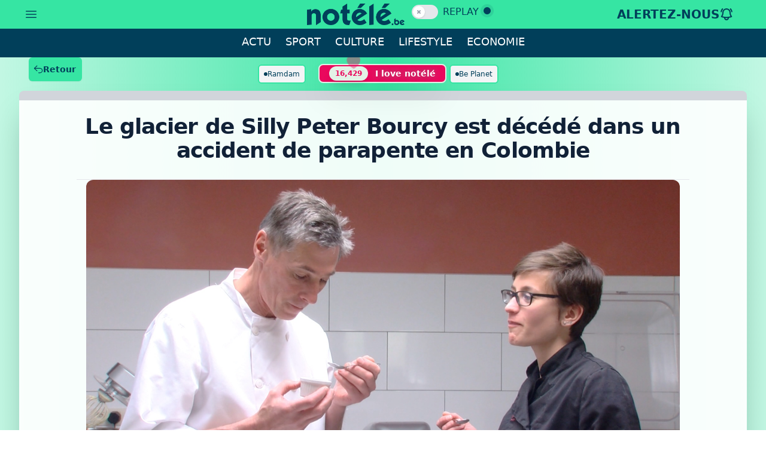

--- FILE ---
content_type: text/html;charset=UTF-8
request_url: https://www.notele.be/it9-media63119-le-glacier-de-silly-peter-bourcy-est-decede-dans-un-accident-de-parapente-en-colombie.html
body_size: 99823
content:
<!doctype html>
<html lang="fr">
<head>
  
    <!-- Google tag (gtag.js) -->
    <script async src="https://www.googletagmanager.com/gtag/js?id=G-J1HLX7VB19"></script>
    <script>
      window.dataLayer = window.dataLayer || [];
      function gtag(){dataLayer.push(arguments);}
      gtag('js', new Date());
    
      gtag('config', 'G-J1HLX7VB19');
    </script>
    <!-- ref -->
    
      <script type="application/ld+json">
      {
        "@context": "https://schema.org",
        "@type": "NewsArticle",
        "mainEntityOfPage": {
          "@type": "WebPage",
          "@id": "https://www.notele.be/it9-media63119-le-glacier-de-silly-peter-bourcy-est-decede-dans-un-accident-de-parapente-en-colombie.html"
        },
        "headline": "Le glacier de Silly Peter Bourcy est décédé dans un accident de parapente en Colombie",
        "description": "Il était un des pionniers du slow food à Silly",
        "image": {
          "@type": "ImageObject",
          "url": "https://www.notele.be/webfiles/publication_pictures/63119-Q2FwdHVyZSBk4oCZZcyBY3JhbiAyMDE5LTAyLTExIGHMgCAxMy4wMC41MS5qcGc=_b_notele.jpg",
          "width": 1920,
          "height": 1080,
          "caption": "Le glacier de Silly Peter Bourcy est décédé dans un accident de parapente en Colombie"
        },
        "datePublished": "2019-02-11T13:02:00+02:00", 
        "dateModified": "2019-02-11T13:02:00+02:00",
        "author": {
          "@type": "Organization",
          "name": "notélé",
          "url": "https://www.notele.be"
        },
        "publisher": {
          "@type": "Organization",
          "name": "notélé",
          "logo": {
            "@type": "ImageObject",
            "url": "https://www.notele.be/webfiles/layout/logo_1024.png",
            "width": 1024,
            "height": 1024
          }
        },
        "keywords": ["Silly"],
        "articleBody": "Il était un des pionniers du slow food à Silly",
        "speakable": {
          "@type": "SpeakableSpecification",
          "cssSelector": [".article-intro"]
        }
      }
      </script>
     
    
    
    
      <meta name="layout" content="info-public"/>
    
    <meta property="og:type" content="article">
    
      <meta content="Le glacier de Silly Peter Bourcy est décédé dans un accident de parapente en Colombie" property="og:title">
      
      <meta name="description" content="Il était un des pionniers du slow food à Silly.">
      <meta property="og:description" content="Il était un des pionniers du slow food à Silly.">
      
    
    <meta content="Fil info" property="article:section">
    
      <meta content="actu" property="article:tag"/>
    
    <meta content="article" property="article:tag"/>
    <meta content="https://www.notele.be/it9-media63119-le-glacier-de-silly-peter-bourcy-est-decede-dans-un-accident-de-parapente-en-colombie.html" property="og:url">
      
    
    <meta content="https://www.notele.be/webfiles/publication_pictures/63119-Q2FwdHVyZSBk4oCZZcyBY3JhbiAyMDE5LTAyLTExIGHMgCAxMy4wMC41MS5qcGc=_b_notele.jpg" property="og:image">
     
      <meta content="Silly" property="article:tag"/>
      
    
    <script type="text/javascript" src="/assets/fluidplayer3.min-bd75958c46ccfd9270348f62ab123131.js" ></script>

    <script src="https://cdn.jsdelivr.net/npm/hls.js@latest"></script>
    <style>
    
      #gestcom_6 > ul > li:nth-child(2){
        display:none !important;
      }
      
      
      #gestcom_181 > ul > li {
        display: inline-block;
        margin: 0.2rem; 
        max-width: 10rem;
      }
      
      #gestcom_181 > ul { 
        list-style: none;	
        text-align:center;
      }
      
      #gestcom_12 > ul > li {
        margin-bottom: 1rem !important;
      }
      
      #gestcom_12 > ul > li[wfap='528'],#gestcom_12 > ul > li[wfap='835'] {
        display:none !important;
        /* disable micro-pubs*/
      }
    
      #fluid_video_wrapper_player{
        background-color: transparent;
        margin: -3px;
      }
      
      .fluid_pseudo_poster{
	    	background-color: transparent !important;
	    }
      
      .fluid_subtitles_list{
        display: none !important;
      }
      
      .fluid_video_wrapper video {
          position: relative;
          background-color: transparent !important;
          display: block;
      }
      
      .fluid_player_layout_default{
        background-color: transparent !important;
      }
      
       .fluid_video_wrapper.fluid_player_layout_default .fluid_subtitles_container {
                  color: #fff;
                  position: absolute;
                  bottom: 1.5em;
                  left: 0;
                  right: 0;
                  height: auto;
                  z-index: 1;
                  text-align: center;
              }
              .fluid_video_wrapper.fluid_player_layout_default .fluid_subtitles_container div {
                  display: inline;
                  background-color: rgba(0, 0, 0, 0.5);
                  color: #fff;
                  font-size: 2em;
                  text-shadow: black 0.1em 0.1em 0.2em;
                  font-family: 'Roboto',sans-serif;
                  padding: : .25em;
                  line-height: 1.7em;
                  border-radius: 4px;
              }
              @media all and (display-mode: fullscreen) {
                
                .fluid_video_wrapper.fluid_player_layout_default .fluid_subtitles_container div {
                  font-size: 2.5em;
                }
              }
              @media (max-width: 1024px) {
                  
                 .fluid_video_wrapper.fluid_player_layout_default .fluid_subtitles_container div {
                     font-size: 1.1em;
                 }
              }
              @media (max-width: 1024px) and (display-mode: fullscreen) {
                
                .fluid_video_wrapper.fluid_player_layout_default .fluid_subtitles_container div {
                  font-size: 1.1em;
                }
              }

              .white{
                color: rgba(255,255,255,1);
              }
              .yellow{
                color: rgba(255,255,0,1);
              }
              .red{
                color: rgba(255,0,0,1);
              }
              .cyan{
                color: rgba(0,255,255,1);
              }
              .lime{
                color: rgba(0,255,0,1);
              }
              .magenta{
                color: rgba(255,0,255,1);
              }
              .line1 {
                  display:inline;
              }
              .line1:after {
                  content:"\a";
                  white-space: pre;
              }
              .custom-spotify-embed {
                max-width: 500px;
                margin: 0 auto;
                position: relative;
                border: 2px solid rgba(255, 255, 255, 0.8);
                border-radius: 16px;
                overflow: hidden;
                background: rgba(30, 30, 30, 0.5);
                backdrop-filter: blur(8px);
                -webkit-backdrop-filter: blur(8px);
                padding: 4px;
              }
              
              .custom-spotify-embed iframe {
                border-radius: 12px;
                opacity: 0.92;
                background: transparent;
              }
    </style>
    <script type="text/javascript">
    
        const isIOS = ['iPhone', 'iPad', 'iPod', 'iPad Simulator', 'iPhone Simulator', 'iPod Simulator',].includes(navigator.platform);
        

        document.addEventListener('alpine:init', () => {
          Alpine.data('media', () => ({
              vst:{},
              played:false,
              videoLoaded:false,
              fullscreen:false,
              player: null,
              st: false,
              sharewithcookies:!(localStorage.getItem('cookies_social')=='false'),
              init(){
                var _this=this;
                this.$nextTick(() => {
                  
                  this.$watch('st', (value, oldValue) => {
                    
                      
                      if(value){
                        document.getElementsByClassName("fluid_subtitles_container")[0].style.display = "block";
                      }
                      else{
                        document.getElementsByClassName("fluid_subtitles_container")[0].style.display = "none";
                      }
                      
                  });
                  
			
          				if (typeof Element.prototype.addEventListener === 'undefined') {
          					Element.prototype.addEventListener = function (e, callback) {
          						return this.attachEvent(e, callback);
          					};
          				}
          				document.addEventListener("gestcomVideo", function(e) {
          					
          					
          					
            		      
            		      if(e.detail.vastUrl!=undefined && e.detail.vastUrl!=null && e.detail.vastUrl!=''){
            		        _this.vst = {
                           adList: [
                               {
                                 roll: 'preRoll',
                                 vastTag: e.detail.vastUrl
                               },
                               
                           ]
                       };
            		      }
            		      
                       
                       
          
                    //window.toNextVideoCancel=false;
                    
                    
                    
                    
                   

            
            
                    var options = {
                        useEasing: false,
                        useGrouping: false,
                        separator: ',',
                        decimal: '.',
                    };
                    
                    setTimeout( function(){
                      _this.videoLoaded = true;
                        
                      
                    },1000)
                    
                    let portrait = window.matchMedia("(orientation: portrait)");
            
                    portrait.addEventListener("change", function(e) {
                      
                      /*if(!e.matches){
                        _this.player.toggleFullScreen(_this.fullscreen);
                      }*/
                      
                      _this.fullscreen = !e.matches;
                      //if(!_this.fullscreen)
                      if(_this.player){
                        _this.player.pause();
                        let t = _this.player.toggleFullScreen(_this.fullscreen);  
                      }
                      
                      
                      

                      
                    });
                    
                    document.querySelectorAll('.fluid_button_subtitles').forEach(el => el.addEventListener('click', event => {
                      _this.st=!_this.st;
                      //document.querySelectorAll('.fluid_subtitles_list')[0].style.display="none";
                    }));
                    
                    if( false ){
                      _this.st=true;
                    }
            
                    
          				});
          				
          				

                  

    
                });
                
                
                const gestcomscript = document.createElement('script');
                gestcomscript.src = 'https://gestcom.divercom.be/w/Notele/5';
                gestcomscript.async = true;
                gestcomscript.onload = () => {
                  console.log('gestcom loaded successfuly');
                };
                gestcomscript.onerror = () => {
                  console.log('gestcom alt...');
                  var event = new CustomEvent("gestcomVideo", {
                    detail: {
                    }
                  });
                  document.dispatchEvent(event);
                };
                document.body.appendChild(gestcomscript);
                
              }
            }));
         });
         
         document.addEventListener("DOMContentLoaded", function(e) {
            
            if(/apple/i.test(navigator.vendor)) {
              // It's Safari
              document.getElementById("gestcom_193").style.display="none";
            }
        });
    </script>
  
  
  <meta property="fb:app_id" content="131201603407807"/>
  <title>
      Le glacier de Silly Peter Bourcy est décédé dans un accident de parapente en Colombie
  </title>
  <link rel="icon" type="image/x-ico" href="/assets/favicon-894f78c5c1708ca0880b5d7bc8c9597b.ico"/>
  <meta charset="UTF-8">
  <meta name="viewport" content="width=device-width, initial-scale=1.0">
  
  
  <script defer src="https://cdn.jsdelivr.net/npm/alpinejs@3.13.8/dist/cdn.min.js"></script>
  
  <script src="https://unpkg.com/htmx.org@1.9.3/dist/htmx.min.js"></script>

  
  
    <link rel="stylesheet" href="/assets/info-public-bd0c1839cdc8f2ae4139f3c04386c2f5.css" />
    <script>
      // Détection Safari
        
        document.addEventListener('DOMContentLoaded', function() {
            const userAgent = navigator.userAgent;
            const isSafari = userAgent.includes('Safari') && !userAgent.includes('Chrome');
        
            if (isSafari) {
          
                const element = document.querySelector('.no-onsafari');

                if (element) {
                  element.classList.add("hidden-on-safari");
                }
              
  
            }
        });
    </script>
  
 
  <style>
     [x-cloak] { display: none !important; }
     
     .hidden-on-safari {
          display: none !important;
     }
      
  </style>   
     
 
</head>
<body :class="{&#39;bg-gradient-to-r from-[#013f5a]/[0.3] via-[#013f5a] to-[#013f5a]/[0.3]&#39;:false,&#39;bg-gradient-to-r from-[#36e5a3]/[0.3] via-[#36e5a3] to-[#36e5a3]/[0.3]&#39;:true}" class="gestcom-layout-background" name="notele" x-data="{menu:false,replay:false}">
  
  
    
		<div id="gestcom_193" class="no-onsafari"></div>
		
      <h1 class="absolute text-transparent w-1">Le glacier de Silly Peter Bourcy est décédé dans un accident de parapente en Colombie</h1>
      
    
      <div x-cloak x-show="menu" class="relative isolate z-10 shadow">

  <div class="absolute inset-x-0 top-0 !z-10 pt-24 shadow-lg ring-1 ring-gray-900/5">
    <!--<div class="mx-auto grid grid-cols-2 gap-2 px-6 py-6 lg:grid-cols-4 lg:gap-4 lg:px-8 xl:gap-8 bg-white overflow-hidden">
      <a rel="nofollow" href="/it132-md9-concours.html" class="group relative mx-auto flex gap-6 rounded-lg p-3 text-sm leading-6 hover:bg-gray-50 sm:flex-col sm:p-6 mt-3">
    <div class="hidden lg:flex flex h-34 flex-none items-center justify-center rounded-lg">
      <svg xmlns="http://www.w3.org/2000/svg" width="36" height="36" viewBox="0 0 24 24" style="fill: rgba(1, 63, 90, 1);transform: ;msFilter:;"><path d="M5 12H4v8a2 2 0 0 0 2 2h5V12H5zm13 0h-5v10h5a2 2 0 0 0 2-2v-8h-2zm.791-5A4.92 4.92 0 0 0 19 5.5C19 3.57 17.43 2 15.5 2c-1.622 0-2.705 1.482-3.404 3.085C11.407 3.57 10.269 2 8.5 2 6.57 2 5 3.57 5 5.5c0 .596.079 1.089.209 1.5H2v4h9V9h2v2h9V7h-3.209zM7 5.5C7 4.673 7.673 4 8.5 4c.888 0 1.714 1.525 2.198 3H8c-.374 0-1 0-1-1.5zM15.5 4c.827 0 1.5.673 1.5 1.5C17 7 16.374 7 16 7h-2.477c.51-1.576 1.251-3 1.977-3z"></path></svg>
    </div>
    <div>
      <span class="font-semibold text-[#013F5A] text-2xl">
        Concours
      </span>
    </div>
</a>
<a rel="nofollow" href="/spToContent/1" class="group relative mx-auto flex gap-6 rounded-lg p-3 text-sm leading-6 hover:bg-gray-50 sm:flex-col sm:p-6 mt-3">
    <div class="hidden lg:flex flex h-34 flex-none items-center justify-center rounded-lg">
      <svg xmlns="http://www.w3.org/2000/svg" width="36" height="36" viewBox="0 0 24 24" style="fill: rgba(1, 63, 90, 1);transform: ;msFilter:;"><path d="M21 2H6a2 2 0 0 0-2 2v3H2v2h2v2H2v2h2v2H2v2h2v3a2 2 0 0 0 2 2h15a1 1 0 0 0 1-1V3a1 1 0 0 0-1-1zm-8 2.999c1.648 0 3 1.351 3 3A3.012 3.012 0 0 1 13 11c-1.647 0-3-1.353-3-3.001 0-1.649 1.353-3 3-3zM19 18H7v-.75c0-2.219 2.705-4.5 6-4.5s6 2.281 6 4.5V18z"></path></svg>
    </div>
    <div>
      <span class="font-semibold text-[#013F5A] text-2xl">
        Contacts
      </span>
    </div>
</a>
<a href="/pub" class="group relative mx-auto flex gap-6 rounded-lg p-3 text-sm leading-6 hover:bg-gray-50 sm:flex-col sm:p-6 mt-3">
    <div class="hidden lg:flex flex h-34 flex-none items-center justify-center rounded-lg">
      <svg xmlns="http://www.w3.org/2000/svg" width="36" height="36" viewBox="0 0 24 24" style="fill: rgba(1, 63, 90, 1);transform: ;msFilter:;"><path d="M20 2H8c-1.103 0-2 .897-2 2v12c0 1.103.897 2 2 2h12c1.103 0 2-.897 2-2V4c0-1.103-.897-2-2-2zM8 16V4h12l.002 12H8z"></path><path d="M4 8H2v12c0 1.103.897 2 2 2h12v-2H4V8z"></path><path d="m12 12-1-1-2 3h10l-4-6z"></path></svg>
    </div>
    <div>
      <span class="font-semibold text-[#013F5A] text-2xl">
        Publicité
      </span>
    </div>
</a>
<a rel="nofollow" href="/alerteznous" class="group relative mx-auto flex gap-6 rounded-lg p-3 text-sm leading-6 hover:bg-gray-50 sm:flex-col sm:p-6 mt-3">
    <div class="hidden lg:flex flex h-34 flex-none items-center justify-center rounded-lg">
      <svg xmlns="http://www.w3.org/2000/svg" width="36" height="36" viewBox="0 0 24 24" style="fill: rgba(1, 63, 90, 1);transform: ;msFilter:;"><path d="m5.705 3.71-1.41-1.42C1 5.563 1 7.935 1 11h1l1-.063C3 8.009 3 6.396 5.705 3.71zm13.999-1.42-1.408 1.42C21 6.396 21 8.009 21 11l2-.063c0-3.002 0-5.374-3.296-8.647zM12 22a2.98 2.98 0 0 0 2.818-2H9.182A2.98 2.98 0 0 0 12 22zm7-7.414V10c0-3.217-2.185-5.927-5.145-6.742C13.562 2.52 12.846 2 12 2s-1.562.52-1.855 1.258C7.184 4.073 5 6.783 5 10v4.586l-1.707 1.707A.996.996 0 0 0 3 17v1a1 1 0 0 0 1 1h16a1 1 0 0 0 1-1v-1a.996.996 0 0 0-.293-.707L19 14.586z"></path></svg>
    </div>
    <div>
      <span class="font-semibold text-[#013F5A] text-2xl">
        Alertez-nous
      </span>
    </div>
</a>
    </div>-->
    <div class="bg-[#36e5a3]">
      <div class="mx-auto max-w-7xl sm:px-6 lg:px-8">
        <div class="grid grid-cols-1 divide-y divide-gray-900/5 sm:grid-cols-7 sm:divide-x sm:divide-y-0 sm:border-x sm:border-gray-900/5">
          <a rel="nofollow" href="/it106-md7-rechercher.html" class="flex items-center gap-x-2.5 p-3 px-6 text-sm font-semibold leading-6 text-[#013f5a] hover:underline hover:underline-offset-8 sm:justify-center sm:px-0">
    <svg xmlns="http://www.w3.org/2000/svg" fill="none" viewBox="0 0 24 24" stroke-width="1.5" stroke="currentColor" class="w-6 h-6">
      <path stroke-linecap="round" stroke-linejoin="round" d="m21 21-5.197-5.197m0 0A7.5 7.5 0 1 0 5.196 5.196a7.5 7.5 0 0 0 10.607 10.607Z" />
    </svg>
    Rechercher
</a>
<a rel="nofollow" href="/it105-md5-direct.html" class="flex items-center gap-x-2.5 p-3 px-6 text-sm font-semibold leading-6 text-[#013f5a] hover:underline hover:underline-offset-8 sm:justify-center sm:px-0">
    <svg xmlns="http://www.w3.org/2000/svg" fill="none" viewBox="0 0 24 24" stroke-width="1.5" stroke="currentColor" class="w-6 h-6">
      <path stroke-linecap="round" stroke-linejoin="round" d="M21 12a9 9 0 1 1-18 0 9 9 0 0 1 18 0Z" />
      <path stroke-linecap="round" stroke-linejoin="round" d="M15.91 11.672a.375.375 0 0 1 0 .656l-5.603 3.113a.375.375 0 0 1-.557-.328V8.887c0-.286.307-.466.557-.327l5.603 3.112Z" />
    </svg>
    Direct
</a>
<a rel="nofollow" href="/it142-md6-programme-tv.html" class="flex items-center gap-x-2.5 p-3 px-6 text-sm font-semibold leading-6 text-[#013f5a] hover:underline hover:underline-offset-8 sm:justify-center sm:px-0">
    <svg xmlns="http://www.w3.org/2000/svg" fill="none" viewBox="0 0 24 24" stroke-width="1.5" stroke="currentColor" class="w-6 h-6">
      <path stroke-linecap="round" stroke-linejoin="round" d="M6 20.25h12m-7.5-3v3m3-3v3m-10.125-3h17.25c.621 0 1.125-.504 1.125-1.125V4.875c0-.621-.504-1.125-1.125-1.125H3.375c-.621 0-1.125.504-1.125 1.125v11.25c0 .621.504 1.125 1.125 1.125Z" />
    </svg>
    Programme TV
</a>
<a rel="nofollow" href="/it132-md9-concours.html" class="flex items-center gap-x-2.5 p-3 px-6 text-sm font-semibold leading-6 text-[#013f5a] hover:underline hover:underline-offset-8 sm:justify-center sm:px-0">
    <svg xmlns="http://www.w3.org/2000/svg" width="20" height="20" viewBox="0 0 24 24" style="fill: rgba(1, 63, 90, 1);transform: ;msFilter:;"><path d="M5 12H4v8a2 2 0 0 0 2 2h5V12H5zm13 0h-5v10h5a2 2 0 0 0 2-2v-8h-2zm.791-5A4.92 4.92 0 0 0 19 5.5C19 3.57 17.43 2 15.5 2c-1.622 0-2.705 1.482-3.404 3.085C11.407 3.57 10.269 2 8.5 2 6.57 2 5 3.57 5 5.5c0 .596.079 1.089.209 1.5H2v4h9V9h2v2h9V7h-3.209zM7 5.5C7 4.673 7.673 4 8.5 4c.888 0 1.714 1.525 2.198 3H8c-.374 0-1 0-1-1.5zM15.5 4c.827 0 1.5.673 1.5 1.5C17 7 16.374 7 16 7h-2.477c.51-1.576 1.251-3 1.977-3z"></path></svg>
    Concours
</a>
<a rel="nofollow" href="/it152-md10-notele.html?idContent=1" class="flex items-center gap-x-2.5 p-3 px-6 text-sm font-semibold leading-6 text-[#013f5a] hover:underline hover:underline-offset-8 sm:justify-center sm:px-0">
    <svg xmlns="http://www.w3.org/2000/svg" fill="none" viewBox="0 0 24 24" stroke-width="1.5" stroke="currentColor" class="w-6 h-6">
      <path stroke-linecap="round" stroke-linejoin="round" d="M2.25 6.75c0 8.284 6.716 15 15 15h2.25a2.25 2.25 0 0 0 2.25-2.25v-1.372c0-.516-.351-.966-.852-1.091l-4.423-1.106c-.44-.11-.902.055-1.173.417l-.97 1.293c-.282.376-.769.542-1.21.38a12.035 12.035 0 0 1-7.143-7.143c-.162-.441.004-.928.38-1.21l1.293-.97c.363-.271.527-.734.417-1.173L6.963 3.102a1.125 1.125 0 0 0-1.091-.852H4.5A2.25 2.25 0 0 0 2.25 4.5v2.25Z" />
    </svg>
    Contact
</a>
<a rel="nofollow" href="/pub" class="flex items-center gap-x-2.5 p-3 px-6 text-sm font-semibold leading-6 text-[#013f5a] hover:underline hover:underline-offset-8 sm:justify-center sm:px-0">
    <svg xmlns="http://www.w3.org/2000/svg" fill="none" viewBox="0 0 24 24" stroke-width="1.5" stroke="currentColor" class="w-6 h-6">
      <path stroke-linecap="round" stroke-linejoin="round" d="M10.34 15.84c-.688-.06-1.386-.09-2.09-.09H7.5a4.5 4.5 0 1 1 0-9h.75c.704 0 1.402-.03 2.09-.09m0 9.18c.253.962.584 1.892.985 2.783.247.55.06 1.21-.463 1.511l-.657.38c-.551.318-1.26.117-1.527-.461a20.845 20.845 0 0 1-1.44-4.282m3.102.069a18.03 18.03 0 0 1-.59-4.59c0-1.586.205-3.124.59-4.59m0 9.18a23.848 23.848 0 0 1 8.835 2.535M10.34 6.66a23.847 23.847 0 0 0 8.835-2.535m0 0A23.74 23.74 0 0 0 18.795 3m.38 1.125a23.91 23.91 0 0 1 1.014 5.395m-1.014 8.855c-.118.38-.245.754-.38 1.125m.38-1.125a23.91 23.91 0 0 0 1.014-5.395m0-3.46c.495.413.811 1.035.811 1.73 0 .695-.316 1.317-.811 1.73m0-3.46a24.347 24.347 0 0 1 0 3.46" />
    </svg>
    Publicité
</a>
<div hx-post="/ipInfoNav/user" hx-target="this" hx-swap="outerHTML"  hx-trigger="load">

</div>









        </div>
      </div>
    </div>
  </div>
</div>


<div class="w-full z-30 bg-[#36e5a3] h-12" @scroll.window="if(menu) menu=false;">
  

    <div class="mx-auto max-w-7xl px-0 sm:px-2 lg:px-4 z-30">
        <div class="z-30 -mt-1">
          <nav x-cloak class="flex mb-2 mt-1 z-30 px-6" aria-label="Tabs" >
              <button rel="nofollow"  x-on:click="menu=!menu" type="button" class="ml-0 mr-auto z-30 inline-flex items-center gap-x-1 text-sm font-semibold leading-6 text-[#013f5a]" aria-expanded="false">
                <svg xmlns="http://www.w3.org/2000/svg" fill="none" viewBox="0 0 24 24" stroke-width="1.5" stroke="currentColor" class="w-6 h-6">
                  <path stroke-linecap="round" stroke-linejoin="round" d="M3.75 6.75h16.5M3.75 12h16.5m-16.5 5.25h16.5" />
                </svg>

              </button>
              <span class="flex mx-auto lg:pl-60">
                <a href="/alaune8-info.html" class="z-30 text-white w-auto py-1 px-3 text-md font-medium uppercase">
                  <img class="object-contain lg:max-h-10 py-1 lg:py-0.5 " src="/webfiles/layout/notele-info.png" alt="notélé" />
                  <!--<img class="object-contain lg:max-h-10 py-1 lg:py-0.5 " src="/webfiles/layout/notele_alt_info.gif" alt="notélé" />-->
                </a>
                
                <button type="button" hx-post="/ipAlaUne/replay" hx-trigger="click delay:1s" hx-vals='{"currentUri": "/it9-media63119-le-glacier-de-silly-peter-bourcy-est-decede-dans-un-accident-de-parapente-en-colombie.html","mainUri":"/alaune8-info.html"}' x-on:click="replay=!replay"  :class="{'bg-[#013f5a]':replay, 'bg-gray-200':!replay}" class="inline-flex items-center my-2 gap-x-1 relative inline-flex h-6 w-11 flex-shrink-0 cursor-pointer rounded-full border-2 border-transparent transition-colors duration-200 ease-in-out focus:outline-none focus:ring-2 focus:ring-[#013f5a] focus:ring-offset-2 z-10" role="switch" aria-checked="false">
  
                
                  <span :class="{'translate-x-5':replay, 'translate-x-0':!replay}" class="pointer-events-none relative inline-block h-5 w-5 transform rounded-full bg-white shadow ring-0 transition duration-200 ease-in-out">
                
                    <span :class="{'opacity-0 duration-100 ease-out':replay, 'opacity-100 duration-200 ease-in':!replay}" class="absolute inset-0 flex h-full w-full items-center justify-center transition-opacity" aria-hidden="true">
                      <svg class="h-3 w-3 text-gray-400" fill="none" viewBox="0 0 12 12">
                        <path d="M4 8l2-2m0 0l2-2M6 6L4 4m2 2l2 2" stroke="currentColor" stroke-width="2" stroke-linecap="round" stroke-linejoin="round" />
                      </svg>
                    </span>
                
                    <span :class="{'opacity-100 duration-200 ease-in':replay, 'opacity-0 duration-100 ease-out':!replay}" class="absolute inset-0 flex h-full w-full items-center justify-center transition-opacity" aria-hidden="true">
                      <svg class="h-3 w-3 text-[#013f5a]" fill="currentColor" viewBox="0 0 12 12">
                        <path d="M3.707 5.293a1 1 0 00-1.414 1.414l1.414-1.414zM5 8l-.707.707a1 1 0 001.414 0L5 8zm4.707-3.293a1 1 0 00-1.414-1.414l1.414 1.414zm-7.414 2l2 2 1.414-1.414-2-2-1.414 1.414zm3.414 2l4-4-1.414-1.414-4 4 1.414 1.414z" />
                      </svg>
  
                    </span>
                  </span>
                </button>
                <span :class="{'text-[#013f5a] opacity-100 duration-200 ease-in':replay, 'text-[#013f5a] opacity-100 duration-100 ease-out':!replay}" class="z-30 w-auto py-1 my-1 px-2 text-md font-medium uppercase transition-opacity">
                  Replay
                </span>
                <span class="hidden lg:flex relative  h-3 w-3 my-3">
                  <span class="animate-ping absolute inline-flex h-full w-full rounded-full bg-[#013f5a]/[0.9] opacity-75"></span>
                  <span class="relative inline-flex rounded-full h-3 w-3 bg-[#013f5a]"></span>
                </span>
              </span>
              
              <div class="ml-auto mr-0">
                <a rel="nofollow" href="/alerteznous"  class="cursor-pointer inline-flex items-center gap-x-2 px-3.5 py-2.5 text-xl font-semibold text-[#013f5a] uppercase hover:text-[#013f5a][0.5]">
                  <span class="hidden lg:!block">Alertez-nous</span>
                  <svg xmlns="http://www.w3.org/2000/svg" fill="none" viewBox="0 0 24 24" stroke-width="2" stroke="currentColor" class="w-6 h-6">
                    <path stroke-linecap="round" stroke-linejoin="round" d="M14.857 17.082a23.848 23.848 0 0 0 5.454-1.31A8.967 8.967 0 0 1 18 9.75V9A6 6 0 0 0 6 9v.75a8.967 8.967 0 0 1-2.312 6.022c1.733.64 3.56 1.085 5.455 1.31m5.714 0a24.255 24.255 0 0 1-5.714 0m5.714 0a3 3 0 1 1-5.714 0M3.124 7.5A8.969 8.969 0 0 1 5.292 3m13.416 0a8.969 8.969 0 0 1 2.168 4.5" />
                  </svg>

                </a>
              </div>

          </nav>
        </div>
    </div>
</div>
<div class="w-full sticky !top-0 !z-30 !bg-[#013f5a] md:!h-12">
    <div class="mx-auto max-w-7xl !px-0 sm:!px-4 lg:!px-8 z-30 !overflow-x-hidden">
        <div class="!border-gray-200 !z-30">
          <nav class="flex !mb-2 !z-30 !w-fit !mx-auto" aria-label="Tabs" >
            <!--<a href="/alaune8-info.html" class="!hidden lg:!block !w-auto !py-auto !mt-2.5 !pt-0.5 !mr-2">
              <img class="h-12" src="/webfiles/layout/logo.png" alt="notélé" />
            </a>-->
            
              
                <a href="/alaune8-info.html" class="!border-transparent !text-white hover:!border-[#36e5a3] !z-30 hover:!text-gray-100 !w-auto !border-b-4 !py-2 !h-10 !px-2 md:!px-3 !text-xs md:!text-lg !font-medium !uppercase">Actu</a>
              
            
              
                <a href="/alaune6-sport.html" class="!border-transparent !text-white hover:!border-[#36e5a3] !z-30 hover:!text-gray-100 !w-auto !border-b-4 !py-2 !h-10 !px-2 md:!px-3 !text-xs md:!text-lg !font-medium !uppercase">Sport</a>
              
            
              
                <a href="/alaune7-culture.html" class="!border-transparent !text-white hover:!border-[#36e5a3] !z-30 hover:!text-gray-100 !w-auto !border-b-4 !py-2 !h-10 !px-2 md:!px-3 !text-xs md:!text-lg !font-medium !uppercase">Culture</a>
              
            
              
                <a href="/alaune171-lifestyle.html" class="!border-transparent !text-white hover:!border-[#36e5a3] !z-30 hover:!text-gray-100 !w-auto !border-b-4 !py-2 !h-10 !px-2 md:!px-3 !text-xs md:!text-lg !font-medium !uppercase">Lifestyle</a>
              
            
              
                <a href="/alaune72-economie.html" class="!border-transparent !text-white hover:!border-[#36e5a3] !z-30 hover:!text-gray-100 !w-auto !border-b-4 !py-2 !h-10 !px-2 md:!px-3 !text-xs md:!text-lg !font-medium !uppercase">Economie</a>
              
            
          </nav>
        </div>
    </div>

</div>

    
    <div class="mx-auto max-w-7xl px-0 sm:px-4 lg:px-8"  >
      <div class="mx-auto ">
        <div name="gen-media" x-data="media" class="">
          
            <div class="w-full bg-transparent" name="tags-encemoment" x-data="{displaytags:true}">
  <div x-bind:class="{'hidden':!displaytags}" class="lg:block py-2 mx-auto text-center">
      
      
        
            
            
              <a rel="nofollow" class="cursor-pointer" href="it144-inlist523-ramdam-tag.html" x-on:click="ontag">
                
  
    <span class="inline-flex items-center gap-x-1.5 border-2 border-[#36e5a3] hover:border-[#013f5a] rounded-md bg-gray-100 px-2 py-1.5 text-xs font-medium text-[#013f5a] lg:mr-4 my-1">
      <svg class="h-1.5 w-1.5 fill-[#013f5a]" viewBox="0 0 6 6" aria-hidden="true">
        <circle cx="3" cy="3" r="3" />
      </svg>
      Ramdam
    </span>
  
    
              </a>
            
        
            
               <style>
        @keyframes floatUp {
            0% { transform: translateY(0) scale(1); opacity: 1; }
            100% { transform: translateY(-100px) scale(0); opacity: 0; }
        }
        
        @keyframes countPop {
            0% { transform: scale(1); }
            50% { transform: scale(1.5); }
            100% { transform: scale(1); }
        }
        
        @keyframes pulseClick {
            0% { transform: scale(1); }
            50% { transform: scale(0.95); }
            100% { transform: scale(1); }
        }
        
        @keyframes heartbeat {
            0% { transform: scale(1) rotate(0deg); }
            25% { transform: scale(1.4) rotate(-2deg); }
            50% { transform: scale(1.2) rotate(2deg); }
            75% { transform: scale(1.5) rotate(-1deg); }
            100% { transform: scale(1) rotate(0deg); }
        }

        @keyframes textGlow {
            0% { text-shadow: 0 0 5px rgba(54, 229, 163, 0.3); }
            50% { text-shadow: 0 0 15px rgba(54, 229, 163, 0.6); }
            100% { text-shadow: 0 0 5px rgba(54, 229, 163, 0.3); }
        }

        @keyframes borderGlow {
            0% { border-color: #ea085d; box-shadow: 0 0 10px rgba(234, 8, 93, 0.3); }
            50% { border-color: #36e5a3; box-shadow: 0 0 20px rgba(54, 229, 163, 0.6); }
            100% { border-color: #ea085d; box-shadow: 0 0 10px rgba(234, 8, 93, 0.3); }
        }
        
        .heart-float {
            animation: floatUp 2s ease-out forwards;
        }
        
        .count-pop {
            animation: countPop 0.6s ease-out;
        }
        
        .pulse-click {
            animation: pulseClick 0.3s ease-out;
        }
        
        .heartbeat {
            animation: heartbeat 1.5s ease-in-out infinite;
        }

        .text-glow {
            animation: textGlow 2s ease-in-out infinite;
        }

        .border-glow {
            animation: borderGlow 3s ease-in-out infinite;
        }
</style>

<span  x-cloak x-data="supportButton()" class="relative inline-block"  style="z-index: 9;">
    
        
        <a 
            href="/ilovenotele"
            id="ilovenotelebutton"
            @click="handleClick()"
            @mouseenter="handleHover()"
            @touchstart="handleTouch()"
            :class="{
                
                'pulse-click': animationInProgress
            }"
            class="
                !w-fit
                bg-[#ea085d] 
                hover:bg-[#e3f1e6]
                border-2 
                border-[#e3f1e6]
                hover:border-[#ea085d]
                text-white
                hover:text-[#ea085d]
                font-bold 
                py-3 px-4
                rounded-lg
                inline-flex
                items-center 
                justify-between
                transition-all 
                duration-300
                shadow-2xl
                hover:shadow-3xl
                hover:-translate-y-1
                relative
                overflow-visible
                group
                cursor-pointer
                h-8
                mx-auto
            "
        >
            
            <div class="!w-fit absolute inset-0 bg-gradient-to-r from-transparent via-[#36e5a3]/10 to-transparent -translate-x-full group-hover:translate-x-full transition-transform duration-1000"></div>
            
            
            <div class="
                !w-fit 
                absolute
                text-[#eb065a]
                text-5xl
                opacity-40
                pointer-events-none
                !z-50
                heartbeat
                left-[3rem]
                top-[-0.3rem]
                transform -translate-x-1/2 -translate-y-1/2
            ">
                    <svg xmlns="http://www.w3.org/2000/svg" viewBox="0 0 24 24" fill="currentColor" class="w-5">
  <path d="m11.645 20.91-.007-.003-.022-.012a15.247 15.247 0 0 1-.383-.218 25.18 25.18 0 0 1-4.244-3.17C4.688 15.36 2.25 12.174 2.25 8.25 2.25 5.322 4.714 3 7.688 3A5.5 5.5 0 0 1 12 5.052 5.5 5.5 0 0 1 16.313 3c2.973 0 5.437 2.322 5.437 5.25 0 3.925-2.438 7.111-4.739 9.256a25.175 25.175 0 0 1-4.244 3.17 15.247 15.247 0 0 1-.383.219l-.022.012-.007.004-.003.001a.752.752 0 0 1-.704 0l-.003-.001Z" />
</svg>️
            </div>
            
            
            <div class="
                !w-fit h-6
                bg-[#e3f1e6]
                group-hover:bg-[#ea085d] 
                text-[#ea085d]
                group-hover:text-white
                font-bold 
                py-2.5 my-1 px-2.5 
                rounded-full 
                text-xs
                shadow-lg
                min-w-[50px]
                flex
                items-center
                justify-center
                z-20
                transition-all
                duration-300
                flex-shrink-0
                mr-3
            "
            x-text="formatNumber(currentCount)"
            x-show="currentCount>3500"
            :class="{ 'count-pop': counterPop }">
            </div>

            
            <div class="!w-fit flex-1 flex items-center justify-center min-w-0 z-20 text-center">
                <!-- État normal -->
                <div 
                    x-transition:enter="transition-opacity duration-300"
                    x-transition:enter-start="opacity-0"
                    x-transition:enter-end="opacity-100"
                    x-transition:leave="transition-opacity duration-300"
                    x-transition:leave-start="opacity-100"
                    x-transition:leave-end="opacity-0"
                    class="!w-fit flex items-center justify-center gap-2"
                >
                    <span x-show="!showClickPrompt || showAlreadySupported" class="text-sm font-semibold whitespace-nowrap text-glow">
                        I love notélé
                    </span>
                    <span x-show="showClickPrompt && !showAlreadySupported" class="text-sm font-semibold whitespace-nowrap text-glow">
                        <span class="!w-fit text-sm font-semibold whitespace-nowrap">Appuyez ici</span>
                        <span class="!w-fit text-lg animate-bounce">👆</span>
                    </span>
                    
                </div>
                
               
            </div>
            
            
            
        </a>
        
        
         
    

    <script>
        function supportButton() {
            return {

                showTooltip: false, 
                targetCount: 3500,
                currentCount: 3500,
                hasSupported: false,
                animationInProgress: false,
                counterAnimationCompleted: false,
                showClickPrompt: false,
                showAlreadySupported: false,
                //clickMessage: "👆 Rejoignez les soutiens !",
                counterPop: false,
                autoHeartsInterval: null,
                promptInterval: null,
                alreadyPromptInterval: null,
                 

                async init() {
                    await this.fetchInitialCount();
                    this.hasSupported = this.checkIfSupported();
                    
                    if (this.hasSupported) {
                        this.handleAlreadySupported();
                        
                    } else {
                        this.animateCounter();
                        this.startAutoHearts();
                        this.startPromptIntervals();
                    }
                    setTimeout(() => {
                         this.showTooltip = true;
                         setTimeout(() => {
                             this.showTooltip = false;
                         }, 9000);
                     }, 2000);
                },
                
                async fetchInitialCount() {
                    try {
                        this.loading = true;
                        this.error = false;
                        
                        const response = await fetch('/ipAlaUne/ilovenotelecounter');
                        
                        if (!response.ok) {
                            throw new Error('Erreur ' + response.status);
                        }
                        
                        const text = await response.text();
                        const count = parseInt(text);
                        
                        if (isNaN(count)) {
                            throw new Error('Nombre invalide');
                        }
                        
                        this.targetCount = count;
                       // this.currentCount = 3800; // Pour l'animation
                        
                    } catch (err) {
                        console.error('Erreur chargement compteur:', err);
                        this.error = true;
                        //this.targetCount = 3800; // Valeur par défaut
                    } finally {
                        this.loading = false;
                    }
                },


                checkIfSupported() {
                    return localStorage.getItem('ilntl') === 'true';
                },

                formatNumber(num) {
                    return num.toLocaleString();
                },

                startAutoHearts() {
                    this.autoHeartsInterval = setInterval(() => {
                        if (!this.animationInProgress && !this.hasSupported) {
                            this.createFloatingHeart();
                        }
                    }, 4000);
                },

                startPromptIntervals() {
                    this.promptInterval = setInterval(() => {
                        if (!this.animationInProgress && !this.hasSupported && this.counterAnimationCompleted) {
                            this.showTemporaryPrompt();
                        }
                    }, 8000);
                },

                handleAlreadySupported() {
                    //this.clickMessage = "Merci pour votre fidélité !";
                    this.currentCount = this.targetCount;
                    
                    if (this.autoHeartsInterval) {
                        clearInterval(this.autoHeartsInterval);
                    }

                    this.alreadyPromptInterval = setInterval(() => {
                        this.showTemporaryAlreadySupported();
                    }, 10000);
                },

                animateCounter() {
                    const startCount = Math.max(0, this.targetCount - 200);
                    const duration = 1500;
                    const increment = (this.targetCount - startCount) / (duration / 16);
                    let current = startCount;
                    
                    this.currentCount = startCount;
                    
                    const updateCounter = () => {
                        current += increment;
                        if (current < this.targetCount) {
                            this.currentCount = Math.floor(current);
                            requestAnimationFrame(updateCounter);
                        } else {
                            this.currentCount = this.targetCount;
                            this.counterAnimationCompleted = true;
                        }
                    };
                    
                    setTimeout(() => {
                        updateCounter();
                    }, 500);
                },

                showTemporaryPrompt() {
                    this.showClickPrompt = true;
                    
                    setTimeout(() => {
                        this.showClickPrompt = false;
                    }, 2000);
                },

                showTemporaryAlreadySupported() {
                    this.showAlreadySupported = true;
                    setTimeout(() => {
                        this.showAlreadySupported = false;
                    }, 2000);
                },

                handleHover() {
                    if (this.animationInProgress || this.hasSupported) return;
                    this.createFloatingHearts(3);
                },

                handleTouch() {
                    if (this.hasSupported || this.animationInProgress) return;
                    this.createFloatingHearts(2);
                },

                handleClick() {
                    
                    this.createFloatingHearts(4);
                    
                    /*if (this.hasSupported) {
                        this.showTemporaryAlreadySupported();
                        return;
                    }*/
                    
                    if (this.animationInProgress) return;
                    
                    this.animationInProgress = true;
                    
                    // Animation du compteur
                    this.counterPop = true;
                    setTimeout(() => {
                        this.counterPop = false;
                    }, 600);
                    
                    // Arrêter les intervalles
                    if (this.autoHeartsInterval) clearInterval(this.autoHeartsInterval);
                    if (this.promptInterval) clearInterval(this.promptInterval);
                    
                    this.createFloatingHearts(4); //this.createHeartExplosion();
                    //this.incrementCounter();
                    //this.saveSupport();
                    
                    /*setTimeout(() => {
                        window.location.href = '/ilovenotele';
                    }, 2000);*/
                },

                createFloatingHearts(count) {
                    for (let i = 0; i < count; i++) {
                        setTimeout(() => {
                            this.createFloatingHeart();
                        }, i * 200);
                    }
                },

                createFloatingHeart() {
                    const heart = document.createElement('div');
                    heart.innerHTML = '<svg xmlns="http://www.w3.org/2000/svg" viewBox="0 0 24 24" fill="currentColor" class="w-5"><path d="m11.645 20.91-.007-.003-.022-.012a15.247 15.247 0 0 1-.383-.218 25.18 25.18 0 0 1-4.244-3.17C4.688 15.36 2.25 12.174 2.25 8.25 2.25 5.322 4.714 3 7.688 3A5.5 5.5 0 0 1 12 5.052 5.5 5.5 0 0 1 16.313 3c2.973 0 5.437 2.322 5.437 5.25 0 3.925-2.438 7.111-4.739 9.256a25.175 25.175 0 0 1-4.244 3.17 15.247 15.247 0 0 1-.383.219l-.022.012-.007.004-.003.001a.752.752 0 0 1-.704 0l-.003-.001Z" /></svg>️️';
                    heart.className = 'fixed text-[#eb065a] text-2xl pointer-events-none !z-50 heart-float';
                    
                    const btn = document.querySelector('#ilovenotelebutton');
                    const btnRect = btn.getBoundingClientRect();
                    const randomX = Math.random() * 100 - 50;
                    const randomY = Math.random() * 20 - 10;
                    
                    heart.style.left = (btnRect.left + btnRect.width / 2 + randomX) + 'px';
                    heart.style.top = (btnRect.top + btnRect.height / 2 + randomY) + 'px';
                    
                    document.body.appendChild(heart);
                    
                    setTimeout(() => {
                        heart.remove();
                    }, 2000);
                },

                /*createHeartExplosion() {
                    const heartCount = 15;
                    
                    for (let i = 0; i < heartCount; i++) {
                        setTimeout(() => {
                            this.createExplodingHeart();
                        }, i * 60);
                    }
                },

                createExplodingHeart() {
                    const heart = document.createElement('div');
                    heart.innerHTML = '❤️';
                    heart.className = 'fixed text-[#ea085d] text-3xl pointer-events-none !z-50';
                    
                    const btn = document.querySelector('#ilovenotelebutton');
                    const btnRect = btn.getBoundingClientRect();
                    
                    heart.style.left = (btnRect.left + btnRect.width / 2) + 'px';
                    heart.style.top = (btnRect.top + btnRect.height / 2) + 'px';
                    
                    const angle = Math.random() * Math.PI * 2;
                    const distance = 150 + Math.random() * 100;
                    const duration = 800 + Math.random() * 400;
                    
                    heart.style.transition = 'all '+duration+'}ms ease-out';
                    
                    document.body.appendChild(heart);
                    
                    
                    setTimeout(() => {
                        heart.style.transform = 'translate('+(Math.cos(angle) * distance)+'px, '+(Math.sin(angle) * distance)+'px) rotate('+(Math.random() * 360)+'deg)';
                        heart.style.opacity = '0';
                        heart.style.fontSize = '1.2rem';
                    }, 10);
                    
                    setTimeout(() => {
                        heart.remove();
                    }, duration + 100);
                },*/

                /*incrementCounter() {
                    const newCount = this.targetCount + 1;
                    this.currentCount = newCount;
                    this.targetCount = newCount;
                },*/

                /*saveSupport() {
                    //localStorage.setItem('hasSupportedAbcde', 'true');
                    //this.hasSupported = true;
                }*/
            }
        }
    </script>
</span>

            
            
              <a rel="nofollow" class="cursor-pointer" href="/ilovenotele" x-on:click="ontag">
                    
              </a>
            
        
            
            
              <a rel="nofollow" class="cursor-pointer" href="/it632-inlist527-reportages-be-planet.html" x-on:click="ontag">
                
  
    <span class="inline-flex items-center gap-x-1.5 border-2 border-[#36e5a3] hover:border-[#013f5a] rounded-md bg-gray-100 px-2 py-1.5 text-xs font-medium text-[#013f5a] lg:mr-4 my-1">
      <svg class="h-1.5 w-1.5 fill-[#013f5a]" viewBox="0 0 6 6" aria-hidden="true">
        <circle cx="3" cy="3" r="3" />
      </svg>
      Be Planet
    </span>
  
    
              </a>
            
        
        
      

  </div>
  <div id="alltags" class="pt-1 lg:pt-0">
    
  </div>
</div>

     
          
          <span x-bind:class="{'z-0':menu, 'z-30 sm:z-0':!menu}" class="sticky top-0 md:relative">
  <div class="grid grid-flow-row-dense grid-cols-12 grid-rows-1 w-full bg-gray-300 px-2 md:px-4 py-2 sm:rounded-t-lg">
    <div class="col-span-2">
    </div>  
    <div class="col-span-10" id="gestcom_6">
        
    </div>
  </div>
  <div x-show="!menu" class="relative md:sticky top-0 md:top-20 -mt-14 lg:-mt-20 bg-transparent z-0 grid grid-flow-row-dense grid-cols-12 grid-rows-1 w-full bg-transparent px-2 md:px-4 py-2 max-w-[10%]">
    <div class="col-span-2">
      <button type="button"  x-on:click="if( (1 < history.length) && document.referrer ) {  history.back(); } else { window.location.href='/'; }" class="inline-flex items-center gap-x-1 lg:mb-4 rounded-md bg-[#36e5a3] text-[#013f5a] px-2.5 py-2.5 text-sm font-semibold shadow-sm hover:bg-[#013f5a] hover:text-white focus-visible:outline focus-visible:outline-2 focus-visible:outline-offset-2 focus-visible:outline-[#013f5a]">
        <svg class="-ml-0.5 h-4 w-4" viewBox="0 0 20 20" fill="currentColor" aria-hidden="true">
          <path fill-rule="evenodd" d="M7.793 2.232a.75.75 0 01-.025 1.06L3.622 7.25h10.003a5.375 5.375 0 010 10.75H10.75a.75.75 0 010-1.5h2.875a3.875 3.875 0 000-7.75H3.622l4.146 3.957a.75.75 0 01-1.036 1.085l-5.5-5.25a.75.75 0 010-1.085l5.5-5.25a.75.75 0 011.06.025z" clip-rule="evenodd" />
        </svg>
        <span class="hidden lg:block px-0">Retour</span>
      </button>
    </div>
  </div>
</span>
          


          <article id="top" class="grid grid-flow-row-dense grid-cols-12 grid-rows-9 gap-1 p-2 lg:p-4 shadow-2xl bg-white/[0.92]">
  
    <div class="col-span-12">
      <h2 class="text-3xl font-bold tracking-tight text-[#112137] pt-4 sm:text-4xl mb-5 mx-1 md:mx-4 text-center">Le glacier de Silly Peter Bourcy est décédé dans un accident de parapente en Colombie</h2>
    </div>
    
    
  <div class="col-span-12" id="gestcom_181">
    
  </div>
  
    <div class="col-span-12 space-y-4 border-t border-gray-200 pt-0 text-xl leading-8 text-gray-800  mx-2 lg:mx-20 mb-10">
      
        <figure class="my-2 !m-auto !mx-4">
          <img class="aspect-video rounded-xl bg-gray-50 object-cover" src="https://www.notele.be/webfiles/publication_pictures/63119-Q2FwdHVyZSBk4oCZZcyBY3JhbiAyMDE5LTAyLTExIGHMgCAxMy4wMC41MS5qcGc=.jpg" alt="Le glacier de Silly Peter Bourcy est décédé dans un accident de parapente en Colombie">
          
        </figure>
      
      <div class="col-span-12">
        <p class="article-intro mt-2 text-2xl leading-8 text-gray-800 font-bold mx-4 ">Il était un des pionniers du slow food à Silly.</p>
      </div>
      
      
  
    <style>
    
       blockquote, dd, dl, figure, h1, h2, h3, h4, h5, h6, hr, p, pre {
        margin: inherit;
       }

      .text, text > p, text > h1, text > h2, text > h3, text > h4, text > h5, text > h6 {
    		font-size: 1.25rem;
    		line-height: 1.75rem;
    		color: rgb(31, 41, 55);
    		margin-left: 0.5rem;
    		margin-right: 0.5rem;
    		margin-top: 1rem !important;
    		margin-bottom: 1rem  !important;
    		font-family: ui-sans-serif, system-ui, -apple-system, BlinkMacSystemFont, 'Segoe UI', Roboto, 'Helvetica Neue', Arial, 'Noto Sans', sans-serif, 'Apple Color Emoji', 'Segoe UI Emoji', 'Segoe UI Symbol', 'Noto Color Emoji';
    	}
    	
    	.text > h1{
    		font-size:2rem;	
    		font-weight: 900;
    		margin-top: 2rem;
    		margin-bottom: 2rem;
    	} 
    	
    	.text > h2{
    		font-size:1.8rem;
    		font-weight: 800;
    		margin-top: 2rem;
    		margin-bottom: 2rem;
    	} 
    	
    	.text > h3{
    		font-size:1.6rem;	
    		font-weight: 700;
    		margin-top: 2rem;
    		margin-bottom: 2rem;
    	} 
    	
    	.text > h4{
    		font-size:1.4rem;	
    		font-weight: 600;
    		margin-top: 2rem;
    		margin-bottom: 2rem;
    	} 
    	
    	.text > h5{
    		font-size:1.2rem;	
    		font-weight: 600;
    		margin-top: 2rem;
    		margin-bottom: 2rem;
    	} 
    	
    	.text > ul {
        list-style-type: square !important;
        margin-left: 2rem !important;
      }
      
      .text > ol {
        list-style: auto !important;
        margin-left: 3rem !important;
      }
      
      .text > ul > li > ol{
          list-style: auto !important;
          margin: unset !important;
          padding: revert !important;
      }
      
      .text > * > a, .text > * > * > a, .text > a {
        color: rgb(54, 229, 163) !important;
        font-style: italic !important;
        font-weight: 500 !important;
        margin: 0.2rem !important;
      }
    	
    	.quote{
    		font-family: ui-sans-serif, system-ui, -apple-system, BlinkMacSystemFont, 'Segoe UI', Roboto, 'Helvetica Neue', Arial, 'Noto Sans', sans-serif, 'Apple Color Emoji', 'Segoe UI Emoji', 'Segoe UI Symbol', 'Noto Color Emoji';
    	}
    	.quote > figure{
    		max-width: 768px;
    		margin-left: auto;
    		margin-right:auto;
    		text-align:center;
    		margin-top: 0.25rem !important;
    		margin-bottom: 1rem !important;
    	}
    	.quote > figure > svg {
    		width: 2.5rem; 
    		height: 2.5rem; 
    		margin-left: auto;
    		margin-right:auto;
    		margin-bottom: 0.75rem;
    		color: rgb(156 163 175);
    	}
    	.quote > figure > blockquote {
    		margin-top: 0.25rem !important;
    	}
    	.quote > figure > blockquote > p {
    		font-size: 1.5rem; /* 24px */
    		line-height: 2rem; /* 32px */
    		font-style: italic;
    		font-weight: 700;
    		color: rgb(54, 229, 163);
    		
    	}
    	
    	.embed > span > iframe {
        max-width: max-content;
        height: fit-content;
      }
      
      .embed > span > iframe.large {
        width: 100% !important;
        height: 11rem !important;
      }
      
      .embed > span > iframe.grand {
  	    width: 100% !important;
  	    height: 39rem !important;
  	  } 
    	
    	.embed > span{
    		display: block;
        	margin: auto;
        	margin-bottom: 1rem;
        	margin-top: 1rem;
        	width: fit-content;
        	max-width:100% !important;
    	}
    	.only-desktop {
        	display: none !important;
    	}
    	
    	.hide {
    		display: none !important;
    	}
    	
    	.replay > article{
    		
    		flex-direction: column;
		    gap: 0.5rem;
    		display: flex;
    		isolation: isolate;
    		position: relative; 
    		border-top-width: 4px;
    		border-bottom-width: 1px;
    		border-color:rgb(54, 229, 163);
    		border-style: solid; 
    		padding-top:8px;
    		padding-bottom:8px;
    		margin-top:2px;
    		margin-bottom:2px;
    		border-left-width:0px;
    		border-right-width:0px;
    	}
    	
    	.replay > article > div > video{
    		background-color:white; 
    		aspect-ratio: 16/9;
    	}
    	
    	.replay > article > div.content > div.tags{
    		font-size: 0.75rem;
    		line-height: 1rem;
    		column-gap: 1rem;
    		align-items: center;
    		display: flex;
    	}
    	
    	.video > article{
    		
    		flex-direction: column;
		    gap: 0.5rem;
    		display: flex;
    		isolation: isolate;
    		position: relative; 
    		border-top-width: 4px;
    		border-bottom-width: 1px;
    		border-color:rgb(54, 229, 163);
    		border-style: solid; 
    		padding-top:8px;
    		padding-bottom:8px;
    		margin-top:2px;
    		margin-bottom:2px;
    		border-left-width:0px;
    		border-right-width:0px;
    	}
    	
    	.video > article > div > video{
    		background-color:white; 
    		aspect-ratio: 16/9;
    	}
    	
    	.video > article > div.content > div.tags{
    		font-size: 0.75rem;
    		line-height: 1rem;
    		column-gap: 1rem;
    		align-items: center;
    		display: flex;
    	}
    	
    	.linked > article{
    		
    		flex-direction: row;
    		gap: 2rem;
    		display: flex;
    		isolation: isolate;
    		position: relative; 
    		border-top-width: 4px;
    		border-bottom-width: 1px;
    		border-color:rgb(54, 229, 163);
    		border-style: solid; 
    		padding-top:8px;
    		padding-bottom:8px;
    		margin-top:2px;
    		margin-bottom:2px;
    		border-left-width:0px;
    		border-right-width:0px;
    	}
    	
    	
    	.linked > article > div.content > div.tags{
    		font-size: 0.75rem;
    		line-height: 1rem;
    		column-gap: 1rem;
    		align-items: center;
    		display: flex;
    	}
    	
    	a {
    	  cursor: pointer;
    	}
    	
    	.replay > article > div.content > div.tags > span.revoir{
    		font-size: 1.5rem;
    		line-height: 2rem;
    		font-style: italic;
    		font-weight: 700;
    		color: rgb(54, 229, 163);	
    	}	
    	
    	.replay > article > div.content > div.tags > span.pubdate{
    		color: rgb(107, 114, 128 / 0.9);
    	}
    	
    	.replay > article > div.content > div.tags > span.navitem{
    		color: rgb(75, 85, 99);
    		font-weight: 500;
    		padding-top: 0.375rem;
    		padding-bottom: 0.375rem;
    		background-color: rgb(249, 250, 251);
    		border-radius: 9999px;
    		padding-right: 1rem!important; 
    		padding-left: 1rem!important;
    	}
    	
    	
    	
    	.replay > article > div.content > div.title {
          display: block !important;
          text-align: center;
      }
    	
    	.replay > article > div.content > div.title > a > h3{
    		line-height: 2rem;
    		color: rgb(55, 65, 81);
    		font-weight: 700; 
    		margin-top:1rem;
    	}
    	
    	.replay > article > div > div > a > h3 {
    	    	font-size: 0.75rem !important;
    	    	line-height: 1rem !important;
    	    	margin-top: 0px !important;
    	}	
    	
    	.replay > article > div > div.fluid_video_wrapper > div > div.fluid_initial_play {
    	       zoom: 50% !important;
    	 }
    	
    	.replay > article > div > div > a  {
    		
    		text-decoration: none;	
    	}
    	
    	
    	.replay > article > div:first-child{
    	  	max-width: auto;
    	  	padding-left: 5px;
    	  	padding-top: 3px;
    	}
    	.replay > article {
    	    padding-left:1px;
    	    padding-right:1px;
    	}
    	
    	.replayiframe {
        position: relative;
        overflow: hidden;
        width: 100%;
        padding-top: 56.25%; /* 16:9 Aspect Ratio (divide 9 by 16 = 0.5625) */
      }


    .replayiframe > iframe {
      position: absolute;
      top: 0;
      left: 0;
      bottom: 0;
      right: 0;
      width: 100%;
      height: 100%;
    }
    
    .video > article > div.content > div.tags > span.revoir{
    		font-size: 1.5rem;
    		line-height: 2rem;
    		font-style: italic;
    		font-weight: 700;
    		color: rgb(54, 229, 163);	
    	}	
    	
    	.video > article > div.content > div.tags > span.pubdate{
    		color: rgb(107, 114, 128 / 0.9);
    	}
    	
    	.video > article > div.content > div.tags > span.navitem{
    		color: rgb(75, 85, 99);
    		font-weight: 500;
    		padding-top: 0.375rem;
    		padding-bottom: 0.375rem;
    		background-color: rgb(249, 250, 251);
    		border-radius: 9999px;
    		padding-right: 1rem!important; 
    		padding-left: 1rem!important;
    	}
    	
    	
    	
    	.video > article > div.content > div.title {
          display: block !important;
          text-align: center;
      }
    	
    	.video > article > div.content > div.title > a > h3{
    		line-height: 2rem;
    		color: rgb(55, 65, 81);
    		font-weight: 700; 
    		margin-top:1rem;
    	}
    	
    	.video > article > div > div > a > h3 {
    	    	font-size: 0.75rem !important;
    	    	line-height: 1rem !important;
    	    	margin-top: 0px !important;
    	}	
    	
    	.video > article > div > div.fluid_video_wrapper > div > div.fluid_initial_play {
    	       zoom: 50% !important;
    	 }
    	
    	.video > article > div > div > a  {
    		
    		text-decoration: none;	
    	}
    	
    	
    	.video > article > div:first-child{
    	  	max-width: auto;
    	  	padding-left: 5px;
    	  	padding-top: 3px;
    	}
    	.video > article {
    	    padding-left:1px;
    	    padding-right:1px;
    	}
    	
    	.videoiframe {
        position: relative;
        overflow: hidden;
        width: 100%;
        padding-top: 56.25%; /* 16:9 Aspect Ratio (divide 9 by 16 = 0.5625) */
      }


    .videoiframe > iframe {
      position: absolute;
      top: 0;
      left: 0;
      bottom: 0;
      right: 0;
      width: 100%;
      height: 100%;
    }
    	
    	
    	
    	.linked > article > div.content > div.tags > span.revoir{
    		font-size: 1.5rem;
    		line-height: 2rem;
    		font-style: italic;
    		font-weight: 700;
    		color: rgb(54, 229, 163);	
    	}	
    	
    	.linked > article > div.content > div.tags > span.pubdate{
    		color: rgb(107, 114, 128 / 0.9);
    	}
    	
    	
    	.linked > article > div.content > div.title{
    		display: flex;
    	}
    	
    	.linked > article > div.content > div.title > a > h3{
    		line-height: 2rem;
    		color: rgb(55, 65, 81);
    		font-weight: 700; 
    		margin-top:1rem;
    	}
    	
    	.linked > article > div > div > a > h3 {
    	    	font-size: 0.75rem !important;
    	    	line-height: 1rem !important;
    	    	margin-top: 0px !important;
    	}	
    	
    	
    	.linked > article > div > div > a  {
    		
    		text-decoration: none;	
    	}
    	
    	
    	.linked > article > div:first-child{
    		max-width: 40%;
        	padding-left: 5px;
        	padding-top: 3px;
    	}
    	.linked > article {
    	    padding-left:1px;
    	    padding-right:1px;
    	}
    	
    	.linked > article > div:first-child > a > img{
    	
    	  
    	  width: 100%;
    	  height: auto;
    	}  
    	
    	
    	.image > figure{
    		margin-top: 4rem;
    		display: block;
        	margin-block-start: 1em;
        	margin-block-end: 1em;
        	
    	}
    	
    	.image > figure > img {
    		
    		object-fit: cover;
    		background-color: rgb(249, 250, 251);
    		
    	  	max-width: 100vw;
    	  	width: 100%;
        	height: auto;
        	border-radius: 0.25rem;
        	display: block;
        	vertical-align: middle;
        	overflow-clip-margin: content-box;
        	overflow: clip;
    	}
    	
    	.image > figure > figcaption{
    		color: rgb(107, 114, 128);
    	    line-height: 1.5rem;
            font-size: 0.875rem;
    	    margin-top: 1rem;
    	    padding-left: 3rem;
        	text-align: center;
        	padding-right: 3rem;
    	}
    	
    	.live > article{
    		border-top-width: 4px;
    		border-bottom-width: 1px;
    		border-color:rgb(54, 229, 163);
    		border-style: solid; 
    		padding-top:8px;
    		padding-bottom:8px;
    		margin-top:2px;
    		margin-bottom:2px;
    		border-left-width:0px;
    		border-right-width:0px;
    	}
    	
    	.live > article > a{
    		flex-direction: row;
    		gap: 2rem;
    		display: flex;
    		isolation: isolate;
    		position: relative; 
    		text-decoration: none;
    	}
    	
    	.live > article > a > div > div.chapo {
    		font-size: 0.75rem;
    		line-height: 1rem;
    		column-gap: 1rem;
    		align-items: center;
    		display: flex;
    	}
    	
    	.live > article > a > div > div.chapo > span {
    		font-size: 1.5rem;
    		line-height: 2rem;
    		font-style: italic;
    		font-weight: 700;
    		color: rgb(54, 229, 163);
    	}
    	
    	.live > article > a > div > div.chapo > h3 {
    		line-height: 2rem;
    		color: gray;
    		font-weight: bold; 
    		font-size: 1.2rem !important;
    		margin:0;
    	}
    	
    	.live > article > a > div > div.title {
    		display: flex;
    	}
    	
    	.live > article > a > div > div.title > h3{
    		line-height: 2rem;
    		color: rgb(55, 65, 81);
    		font-weight: 700; 
    	}
    	
    	.live > article > a > div:first-child {
    	    max-width: 40% !important;
    	    padding-left: 5px;
    	    padding-top: 3px;
    	}
    	
    </style>
    
  
      <style>
      @media screen and (min-width: 992px) {
      	    .only-desktop {
      	        display: flex !important;
      	    }
      	    
      	    .embed > span > iframe {
              max-width: none;
              height: revert-layer;
            }
            
            .embed > span > iframe.large {
              width: 52rem !important;
              height: 30rem !important;
            }
            
            .embed > span > iframe.grand {
              width: 52rem !important;
              height: 71rem !important;
            } 
      	    
      	    .replay > article {
      	    	padding-left:18%;
      	    	padding-right:18%;
      	    	
      	    }
      	    .replay > article > div:first-child{
      			  min-width: 42rem !important;
      	    }
      	    .replay > article > div > div > a > h3 {
      	    	font-size: 1rem !important;
      	    	line-height: 1.5rem !important;
      	    	margin-top: 0rem !important;
      	    }
      	    
      	    .replay > article > div.content > div.title{
          		display: flex;
          		
          	}
      	    
      	    .replay > article > div > div.fluid_video_wrapper > div > div.fluid_initial_play {
      	       zoom: normal !important;
      	    }
      	    
      	    .video > article {
      	    	padding-left:18%;
      	    	padding-right:18%;
      	    	
      	    }
      	    .video > article > div:first-child{
      			  min-width: 42rem !important;
      	    }
      	    .video > article > div > div > a > h3 {
      	    	font-size: 1rem !important;
      	    	line-height: 1.5rem !important;
      	    	margin-top: 0rem !important;
      	    }
      	    
      	    .video > article > div.content > div.title{
          		display: flex;
          		
          	}
      	    
      	    .video > article > div > div.fluid_video_wrapper > div > div.fluid_initial_play {
      	       zoom: normal !important;
      	    }
      	    
      	    .video > article > div.video-9/16 {
      	      max-height: 42rem;
      	    }

      	    
      	    .linked > article {
      	    	padding-left:18%;
      	    	padding-right:18%;
      	    }
      	    .linked > article > div > div > a > h3 {
      	    	font-size: 1.4rem !important;
      	    	line-height: 2rem !important;
      	    	margin-top: 0rem !important;
      	    }
      	    
      	    
      	    .live > article {
      	    	padding-left:18%;
      	    	padding-right:18%;
      	    }
      	    .live > article > a > div > div.title > h3 {
      	    	font-size: 1.5rem !important;
      	    	margin-top: 0rem !important;
      	    }
      	    .text > ul {
    	        list-style-type: square !important;
    	        margin-left: 2.2rem !important;
    	     }
      	    
      	}
      	</style>
      	
        
<div class="text"><p>Peter Bourcy, 57 ans, est décédé ce samedi à Ansermanuevo en Colombie. Ce glacier avait débuté son activité en 2005 à Thoricourt. Il avait ensuite développé son activité du côté de Ronquières.</p>
<p>Il est décédé en pratiquant une autre de ses passions: le parapente. Lors d'un saut, il a subi une fermeture ou une déformation soudaine de l'aile à 50 mètres du sol. Il est mort sur le coup.</p>
<p>Il était l'un des pionniers du convivium slow food &quot;Les saveurs de Silly&quot;. &quot;Sa passion et son charisme envers les missions du slow food international nous a permis de transmettre les valeurs de nos productions locales hors-frontières .... au Salon du goût à Turin ! Membre du conseil d'administration, il a toujours été très actif et a transmis un savoir faire dès plus délicieux. Son évolution l'a amené à créer sa PME avec sa fille Lila.... avec succès ! Peter, tu nous quittes dans l'exercice d'une de tes autres passions, le parapente... Toutes nos pensées sont présentes pour sa famille et Colette, sa compagne et accompagnatrice hors pair ! Merci pour toutes ces valeurs transmises...!&quot;, peut-on lire sur la page facebook &quot;Slow food Silly&quot;.</p>
<p><a href="https://www.notele.be/list65-label-eco-a-la-carte-media42300-peter-et-lila--glaciers-a-ronquieres.html">Nous vous proposons de revoir le reportage que nous lui avions consacré en 2016 ici</a></p>
<p>A sa famille et à ses proches, Notélé adresse ses sincères condoléances.</p>
<p><strong>J.C.</strong></p>
</div>
    <style>
    a[x-apple-data-detectors] {
      color: inherit !important;
      text-decoration: none !important;
      font-size: inherit !important;
      font-family: inherit !important;
      font-weight: inherit !important;
      line-height: inherit !important;
    }
    </style>
    
    </div>
    <div class="col-span-12">
       
    </div>
    <div class="col-span-12 border-t border-gray-200">
    </div>
    <div class="col-span-12 lg:col-span-5 !my-4 lg:!my-auto lg:mx-10 my-auto">
      <time datetime="2020-03-16" class="text-gray-500">le 11/02/2019 à 13:02</time>
      <span class="hidden text-md ml-2 mr-2">•</span>
      <span class="hidden lg:inline-disabled relative z-10 rounded-full bg-transparent py-1.5 font-medium text-gray-600">Fil info</span>
      
    </div>
    <div class="col-span-12 lg:col-span-7 mr-auto lg:mr-0 ml-auto">
      <div class="inline-grid grid-cols-7 gap-3 share-btn noprint"  data-url="https://www.notele.be/it9-media63119-le-glacier-de-silly-peter-bourcy-est-decede-dans-un-accident-de-parapente-en-colombie.html" data-title="Le glacier de Silly Peter Bourcy est décédé dans un accident de parapente en Colombie"  data-desc="">
          
        
          <a x-show="sharewithcookies" data-id="fb" data-toggle="tooltip" data-placement="top" title="Facebook" class="cursor-pointer">
            <svg xmlns="http://www.w3.org/2000/svg" width="34" height="34" viewBox="0 0 24 24" style="fill: rgba(24, 119, 242, 1);transform: ;msFilter:;">
              <path d="M20 3H4a1 1 0 0 0-1 1v16a1 1 0 0 0 1 1h8.615v-6.96h-2.338v-2.725h2.338v-2c0-2.325 1.42-3.592 3.5-3.592.699-.002 1.399.034 2.095.107v2.42h-1.435c-1.128 0-1.348.538-1.348 1.325v1.735h2.697l-.35 2.725h-2.348V21H20a1 1 0 0 0 1-1V4a1 1 0 0 0-1-1z"></path>
            </svg>
          </a>
          <a x-show="sharewithcookies" data-id="tw"  data-toggle="tooltip" data-placement="top" title="X" class="cursor-pointer">
            <img class="h-34 mx-auto mt-1" src="/webfiles/layout/mini-tw-x.png">
          </a>
          <a x-show="sharewithcookies" data-id="wa" data-toggle="tooltip" data-placement="top" title="WhatsApp" class="cursor-pointer">
            <svg xmlns="http://www.w3.org/2000/svg" width="34" height="34" viewBox="0 0 24 24" style="fill: rgba(37, 211, 102, 1);transform: ;msFilter:;">
              <path fill-rule="evenodd" clip-rule="evenodd" d="M18.403 5.633A8.919 8.919 0 0 0 12.053 3c-4.948 0-8.976 4.027-8.978 8.977 0 1.582.413 3.126 1.198 4.488L3 21.116l4.759-1.249a8.981 8.981 0 0 0 4.29 1.093h.004c4.947 0 8.975-4.027 8.977-8.977a8.926 8.926 0 0 0-2.627-6.35m-6.35 13.812h-.003a7.446 7.446 0 0 1-3.798-1.041l-.272-.162-2.824.741.753-2.753-.177-.282a7.448 7.448 0 0 1-1.141-3.971c.002-4.114 3.349-7.461 7.465-7.461a7.413 7.413 0 0 1 5.275 2.188 7.42 7.42 0 0 1 2.183 5.279c-.002 4.114-3.349 7.462-7.461 7.462m4.093-5.589c-.225-.113-1.327-.655-1.533-.73-.205-.075-.354-.112-.504.112s-.58.729-.711.879-.262.168-.486.056-.947-.349-1.804-1.113c-.667-.595-1.117-1.329-1.248-1.554s-.014-.346.099-.458c.101-.1.224-.262.336-.393.112-.131.149-.224.224-.374s.038-.281-.019-.393c-.056-.113-.505-1.217-.692-1.666-.181-.435-.366-.377-.504-.383a9.65 9.65 0 0 0-.429-.008.826.826 0 0 0-.599.28c-.206.225-.785.767-.785 1.871s.804 2.171.916 2.321c.112.15 1.582 2.415 3.832 3.387.536.231.954.369 1.279.473.537.171 1.026.146 1.413.089.431-.064 1.327-.542 1.514-1.066.187-.524.187-.973.131-1.067-.056-.094-.207-.151-.43-.263">
              </path>
            </svg>
          </a>
          <a x-show="sharewithcookies" data-id="tg" data-toggle="tooltip" data-placement="top" title="Telegram" class="cursor-pointer">
            <svg xmlns="http://www.w3.org/2000/svg" width="34" height="34" viewBox="0 0 24 24" style="fill: rgba(0, 136, 204, 1);transform: ;msFilter:;">
              <path d="m20.665 3.717-17.73 6.837c-1.21.486-1.203 1.161-.222 1.462l4.552 1.42 10.532-6.645c.498-.303.953-.14.579.192l-8.533 7.701h-.002l.002.001-.314 4.692c.46 0 .663-.211.921-.46l2.211-2.15 4.599 3.397c.848.467 1.457.227 1.668-.785l3.019-14.228c.309-1.239-.473-1.8-1.282-1.434z"></path>
            </svg>
          </a>
          <a data-id="mail" data-toggle="tooltip" data-placement="top" title="E-mail" class="cursor-pointer">
            <svg xmlns="http://www.w3.org/2000/svg" width="34" height="34" viewBox="0 0 24 24" style="fill: rgba(33, 117, 155, 1);transform: ;msFilter:;">
              <path d="M20 4H6c-1.103 0-2 .897-2 2v5h2V8l6.4 4.8a1.001 1.001 0 0 0 1.2 0L20 8v9h-8v2h8c1.103 0 2-.897 2-2V6c0-1.103-.897-2-2-2zm-7 6.75L6.666 6h12.668L13 10.75z"></path><path d="M2 12h7v2H2zm2 3h6v2H4zm3 3h4v2H7z"></path>
            </svg>
          </a>
          <a data-id="print" data-toggle="tooltip" data-placement="top" title="Imprimer" class="cursor-pointer">
            <svg xmlns="http://www.w3.org/2000/svg" width="34" height="34" viewBox="0 0 24 24" style="fill: rgba(52, 70, 93, 1);transform: ;msFilter:;">
              <path d="M19 7h-1V2H6v5H5c-1.654 0-3 1.346-3 3v7c0 1.103.897 2 2 2h2v3h12v-3h2c1.103 0 2-.897 2-2v-7c0-1.654-1.346-3-3-3zM8 4h8v3H8V4zm8 16H8v-4h8v4zm4-3h-2v-3H6v3H4v-7c0-.551.449-1 1-1h14c.552 0 1 .449 1 1v7z"></path><path d="M14 10h4v2h-4z"></path>
            </svg>
          </a>
          <a data-id="copy" data-toggle="tooltip" data-placement="top" title="Lien" class="cursor-pointer ">
            <svg xmlns="http://www.w3.org/2000/svg" width="36" height="36" viewBox="0 0 24 24" class="active:bg-blue-400" style="fill: rgba(245, 125, 0, 1);transform: ;msFilter:;">
              <path d="M8.465 11.293c1.133-1.133 3.109-1.133 4.242 0l.707.707 1.414-1.414-.707-.707c-.943-.944-2.199-1.465-3.535-1.465s-2.592.521-3.535 1.465L4.929 12a5.008 5.008 0 0 0 0 7.071 4.983 4.983 0 0 0 3.535 1.462A4.982 4.982 0 0 0 12 19.071l.707-.707-1.414-1.414-.707.707a3.007 3.007 0 0 1-4.243 0 3.005 3.005 0 0 1 0-4.243l2.122-2.121z"></path><path d="m12 4.929-.707.707 1.414 1.414.707-.707a3.007 3.007 0 0 1 4.243 0 3.005 3.005 0 0 1 0 4.243l-2.122 2.121c-1.133 1.133-3.109 1.133-4.242 0L10.586 12l-1.414 1.414.707.707c.943.944 2.199 1.465 3.535 1.465s2.592-.521 3.535-1.465L19.071 12a5.008 5.008 0 0 0 0-7.071 5.006 5.006 0 0 0-7.071 0z"></path>
            </svg>
          </a>
      </div>
      <div x-show="!sharewithcookies">
        <a class="w-64" href="/">Vérifiez vos paramètres concernant les cookies</a>
      </div>
    </div>
  
  
</article>


<div class="col-span-12 border-t border-gray-200 lg:mb-20">
</div>
<div class="grid grid-flow-row-dense grid-cols-12 grid-rows-9 gap-4 p-4 shadow-2xl  bg-white/[0.92] lg:mb-24 px2 lg:px-10 ">
  <div class="col-span-12">
    <h2 class="text-3xl font-bold tracking-tight text-[#112137] pt-4 sm:text-4xl mx-1 md:mx-4 lg:mb-4 text-center">A découvrir...</h2>
  </div>
  
  
        
    
      <div class="col-span-12 lg:col-span-3">
        <a href="/si103-media162620-silly-le-pre-ravel-ferme-durant-des-travaux-de-plantations.html">
          <article  class="overflow-hidden rounded-lg border border-gray-100 bg-white shadow-sm">
            <img
              alt="" src="https://www.notele.be/webfiles/publication_pictures/162620-Q2FwdHVyZSBk4oCZZcyBY3JhbiAyMDI2LTAxLTE2IGHMgCAxNC40Ny40OC5qcGc=_w440.jpg" class="h-full w-full object-cover aspect-video"/>

            <div class="p-4 lg:h-32">
              <h2 class="text-sm font-medium text-gray-700">
                Silly : le Pré-RAVeL fermé durant des travaux de plantations
              </h2>
            </div>
          </article>
        </a>
      </div>
    
    

  
        
    
      <div class="col-span-12 lg:col-span-3">
        <a href="/si103-media162592-c-est-parti-pour-la-16e-edition-du-ramdam-festival-suivez-la-ceremonie-en-direct-a-19h30.html">
          <article  class="overflow-hidden rounded-lg border border-gray-100 bg-white shadow-sm">
            <img
              alt="" src="https://www.notele.be/webfiles/publication_pictures/162592-QmVGdW5reS1jb2xsYWdlLTYuanBn_w440.jpg" class="h-full w-full object-cover aspect-video"/>

            <div class="p-4 lg:h-32">
              <h2 class="text-sm font-medium text-gray-700">
                C’est parti pour la 16e édition du Ramdam Festival : suivez la cérémonie en direct à 19h30
              </h2>
            </div>
          </article>
        </a>
      </div>
    
    

  
        
    
      <div class="col-span-12 lg:col-span-3">
        <a href="/si103-media162619-comines-les-youtubeurs-mcfly-et-carlito-vont-ils-participer-a-la-prochaine-fete-des-louches.html">
          <article  class="overflow-hidden rounded-lg border border-gray-100 bg-white shadow-sm">
            <img
              alt="" src="https://www.notele.be/webfiles/publication_pictures/162619-TWNmbHkuanBn_w440.jpg" class="h-full w-full object-cover aspect-video"/>

            <div class="p-4 lg:h-32">
              <h2 class="text-sm font-medium text-gray-700">
                Comines : les Youtubeurs McFly et Carlito vont-ils participer à la prochaine fête des louches ?
              </h2>
            </div>
          </article>
        </a>
      </div>
    
    
      <div id="gestcom_12" class="h-full col-span-12 lg:col-span-3 row-span-6 p-2 mx-auto" data-type="media_pub_display_colonne">
        
      </div>
    

  
        
    
      <div class="col-span-12 lg:col-span-3">
        <a href="/si103-media162618-la-ville-de-lessines-n-a-recu-aucune-demande-et-donne-aucune-autorisation-pour-l-extension-de-la-carriere-d-holcim.html">
          <article  class="overflow-hidden rounded-lg border border-gray-100 bg-white shadow-sm">
            <img
              alt="" src="https://www.notele.be/webfiles/publication_pictures/162618-Q2FwdHVyZSBk4oCZZcyBY3JhbiAyMDI2LTAxLTE2IGHMgCAxMy4wMS41My5qcGc=_w440.jpg" class="h-full w-full object-cover aspect-video"/>

            <div class="p-4 lg:h-32">
              <h2 class="text-sm font-medium text-gray-700">
                La Ville de Lessines n'a reçu aucune demande et donné aucune autorisation pour l'extension de la carrière d'Holcim
              </h2>
            </div>
          </article>
        </a>
      </div>
    
    

  
        
    
      <div class="col-span-12 lg:col-span-3">
        <a href="/si103-media162617-lanquesaint-une-demande-de-permis-a-ete-introduite-pour-la-construction-d-une-residence-pour-seniors-a-la-rue-du-saint-sacrement.html">
          <article  class="overflow-hidden rounded-lg border border-gray-100 bg-white shadow-sm">
            <img
              alt="" src="https://www.notele.be/webfiles/publication_pictures/162617-bGFucXVlc2FpbnQuanBn_w440.jpg" class="h-full w-full object-cover aspect-video"/>

            <div class="p-4 lg:h-32">
              <h2 class="text-sm font-medium text-gray-700">
                Lanquesaint : une demande de permis a été introduite pour la construction d’une résidence pour séniors à la rue du Saint Sacrement
              </h2>
            </div>
          </article>
        </a>
      </div>
    
    

  
        
    
      <div class="col-span-12 lg:col-span-3">
        <a href="/si103-media162616--un-vol-2026-en-toute-securite-peu-importe-les-turbulences-ou-le-sens-du-vent-la-bourgmestre-et-le-directeur-general-de-chievres-ont-presente-leurs-voeux-au-personnel.html">
          <article  class="overflow-hidden rounded-lg border border-gray-100 bg-white shadow-sm">
            <img
              alt="" src="https://www.notele.be/webfiles/publication_pictures/162616-Vm9ldXggQ2hpw6h2cmVzIDIwMjYuMDBfMDVfMDRfMDMuU3RpbGwwMDEuanBn_w440.jpg" class="h-full w-full object-cover aspect-video"/>

            <div class="p-4 lg:h-32">
              <h2 class="text-sm font-medium text-gray-700">
                "Un vol 2026 en toute sécurité, peu importe les turbulences ou le sens du vent" : la bourgmestre et le directeur général de Chièvres ont présenté leurs voeux au personnel
              </h2>
            </div>
          </article>
        </a>
      </div>
    
    

  
    
        <div id="gestcom_11" class="col-span-12 lg:col-span-9" data-type="media_pub_bottom">
        </div>
        
    
      <div class="col-span-12 lg:col-span-9">
        <a href="/si103-media162614-frasnes-lez-anvaing-et-l-athletisme-perdent-une-de-leurs-figures-emblematiques-robert-biebuyck-est-decede.html">
            <article class="justify-between gap-x-6">
                <div class="flex min-w-0 gap-x-2">
                  <img class="h-20 w-auto 12 flex-none mt-1" src="https://www.notele.be/webfiles/publication_pictures/162614-NjE2MDk2NzkyXzEzMjM5Njc5NDI4NjgxNThfMTE2NzM2OTQ4ODg1NzE1NTkyOF9uLmpwZw==_w440.jpg" alt="">
                  <div class="min-w-0 flex-auto">
                    <h3 class="text-lg lg:text-2xl font-semibold leading-6 text-gray-700">Frasnes-lez-Anvaing et l’athlétisme perdent une de leurs figures emblématiques : Robert Biebuyck est décédé</h3>
                  </div>
                  <p class="hidden lg:block relative mb-0 mt-auto right-0 xt-xs font-medium text-gray-700 mt-2 mr-2">
                    <span class="hidden lg:block text-right w-48">le 15/01/2026 à 20:48</span>
                    
                      <span class="inline-flex items-center gap-x-1.5 rounded-md bg-[#36e5a3] px-2 py-1 text-xs font-medium text-[#112137] float-right mt-2 w-auto">
                        <svg class="h-1.5 w-1.5 fill-[#112137]" viewBox="0 0 6 6" aria-hidden="true">
                          <circle cx="3" cy="3" r="3" />
                        </svg>
                        Saint-Sauveur
                      </span>
                    
                  </p>
                </div>
              </article>
          </a>
      </div>
    
    

  
        
    
      <div class="col-span-12 lg:col-span-9">
        <a href="/si103-media162602-lasemo-2026-magic-system-puggy-et-nubiyan-twist-rejoignent-l-affiche.html">
            <article class="justify-between gap-x-6">
                <div class="flex min-w-0 gap-x-2">
                  <img class="h-20 w-auto 12 flex-none mt-1" src="https://www.notele.be/webfiles/publication_pictures/162602-QmVGdW5reS1jb2xsYWdlLTguanBn_w440.jpg" alt="">
                  <div class="min-w-0 flex-auto">
                    <h3 class="text-lg lg:text-2xl font-semibold leading-6 text-gray-700">LaSemo 2026 : Magic System, Puggy et Nubiyan Twist rejoignent l’affiche</h3>
                  </div>
                  <p class="hidden lg:block relative mb-0 mt-auto right-0 xt-xs font-medium text-gray-700 mt-2 mr-2">
                    <span class="hidden lg:block text-right w-48">le 15/01/2026 à 16:01</span>
                    
                      <span class="inline-flex items-center gap-x-1.5 rounded-md bg-[#36e5a3] px-2 py-1 text-xs font-medium text-[#112137] float-right mt-2 w-auto">
                        <svg class="h-1.5 w-1.5 fill-[#112137]" viewBox="0 0 6 6" aria-hidden="true">
                          <circle cx="3" cy="3" r="3" />
                        </svg>
                        Enghien
                      </span>
                    
                  </p>
                </div>
              </article>
          </a>
      </div>
    
    

  
        
    
      <div class="col-span-12 lg:col-span-9">
        <a href="/si103-media162601-fondation-pairi-daiza-des-abandons-en-diminution-mais-des-admissions-en-hausse.html">
            <article class="justify-between gap-x-6">
                <div class="flex min-w-0 gap-x-2">
                  <img class="h-20 w-auto 12 flex-none mt-1" src="https://www.notele.be/webfiles/publication_pictures/162601-QmVGdW5reS1jb2xsYWdlLTcuanBn_w440.jpg" alt="">
                  <div class="min-w-0 flex-auto">
                    <h3 class="text-lg lg:text-2xl font-semibold leading-6 text-gray-700">Fondation Pairi Daiza : des abandons en diminution mais des admissions en hausse</h3>
                  </div>
                  <p class="hidden lg:block relative mb-0 mt-auto right-0 xt-xs font-medium text-gray-700 mt-2 mr-2">
                    <span class="hidden lg:block text-right w-48">le 15/01/2026 à 12:20</span>
                    
                      <span class="inline-flex items-center gap-x-1.5 rounded-md bg-[#36e5a3] px-2 py-1 text-xs font-medium text-[#112137] float-right mt-2 w-auto">
                        <svg class="h-1.5 w-1.5 fill-[#112137]" viewBox="0 0 6 6" aria-hidden="true">
                          <circle cx="3" cy="3" r="3" />
                        </svg>
                        Brugelette
                      </span>
                    
                  </p>
                </div>
              </article>
          </a>
      </div>
    
    

  
</div>

        </div>
      </div>
    </div>  
    <footer class="bg-gray-900 relative" aria-labelledby="footer-heading" style="z-index:1000;">
  <h2 id="footer-heading" class="sr-only">Footer</h2>
  <div class="mx-auto max-w-7xl px-6 pb-8 pt-16 sm:pt-24 lg:px-8 lg:pt-32">
    <div class="xl:grid xl:grid-cols-3 xl:gap-8">
      <div class="space-y-8">
        <img class="h-7" src="/webfiles/layout/nw_notele.png" alt="notélé  ">
        <p class="text-sm leading-6 text-gray-300">notélé, encore plus proche</p>
        <div class="flex space-x-6">
          <a target="_blank" href="https://www.facebook.com/notele.be/" class="text-gray-500 hover:text-gray-400">
            <span class="sr-only">Facebook</span>
            <svg class="h-6 w-6" fill="currentColor" viewBox="0 0 24 24" aria-hidden="true">
              <path fill-rule="evenodd" d="M22 12c0-5.523-4.477-10-10-10S2 6.477 2 12c0 4.991 3.657 9.128 8.438 9.878v-6.987h-2.54V12h2.54V9.797c0-2.506 1.492-3.89 3.777-3.89 1.094 0 2.238.195 2.238.195v2.46h-1.26c-1.243 0-1.63.771-1.63 1.562V12h2.773l-.443 2.89h-2.33v6.988C18.343 21.128 22 16.991 22 12z" clip-rule="evenodd" />
            </svg>
          </a>
          <a target="_blank" href="https://www.instagram.com/notele_wapi/" class="text-gray-500 hover:text-gray-400">
            <span class="sr-only">Instagram</span>
            <svg class="h-6 w-6" fill="currentColor" viewBox="0 0 24 24" aria-hidden="true">
              <path fill-rule="evenodd" d="M12.315 2c2.43 0 2.784.013 3.808.06 1.064.049 1.791.218 2.427.465a4.902 4.902 0 011.772 1.153 4.902 4.902 0 011.153 1.772c.247.636.416 1.363.465 2.427.048 1.067.06 1.407.06 4.123v.08c0 2.643-.012 2.987-.06 4.043-.049 1.064-.218 1.791-.465 2.427a4.902 4.902 0 01-1.153 1.772 4.902 4.902 0 01-1.772 1.153c-.636.247-1.363.416-2.427.465-1.067.048-1.407.06-4.123.06h-.08c-2.643 0-2.987-.012-4.043-.06-1.064-.049-1.791-.218-2.427-.465a4.902 4.902 0 01-1.772-1.153 4.902 4.902 0 01-1.153-1.772c-.247-.636-.416-1.363-.465-2.427-.047-1.024-.06-1.379-.06-3.808v-.63c0-2.43.013-2.784.06-3.808.049-1.064.218-1.791.465-2.427a4.902 4.902 0 011.153-1.772A4.902 4.902 0 015.45 2.525c.636-.247 1.363-.416 2.427-.465C8.901 2.013 9.256 2 11.685 2h.63zm-.081 1.802h-.468c-2.456 0-2.784.011-3.807.058-.975.045-1.504.207-1.857.344-.467.182-.8.398-1.15.748-.35.35-.566.683-.748 1.15-.137.353-.3.882-.344 1.857-.047 1.023-.058 1.351-.058 3.807v.468c0 2.456.011 2.784.058 3.807.045.975.207 1.504.344 1.857.182.466.399.8.748 1.15.35.35.683.566 1.15.748.353.137.882.3 1.857.344 1.054.048 1.37.058 4.041.058h.08c2.597 0 2.917-.01 3.96-.058.976-.045 1.505-.207 1.858-.344.466-.182.8-.398 1.15-.748.35-.35.566-.683.748-1.15.137-.353.3-.882.344-1.857.048-1.055.058-1.37.058-4.041v-.08c0-2.597-.01-2.917-.058-3.96-.045-.976-.207-1.505-.344-1.858a3.097 3.097 0 00-.748-1.15 3.098 3.098 0 00-1.15-.748c-.353-.137-.882-.3-1.857-.344-1.023-.047-1.351-.058-3.807-.058zM12 6.865a5.135 5.135 0 110 10.27 5.135 5.135 0 010-10.27zm0 1.802a3.333 3.333 0 100 6.666 3.333 3.333 0 000-6.666zm5.338-3.205a1.2 1.2 0 110 2.4 1.2 1.2 0 010-2.4z" clip-rule="evenodd" />
            </svg>
          </a>
          <a target="_blank" href="https://www.linkedin.com/company/not%C3%A9l%C3%A9/posts/" class="text-gray-500 hover:text-gray-400">
            <span class="sr-only">X</span>
            <svg  xmlns="http://www.w3.org/2000/svg" width="24" height="24"  
            fill="currentColor" viewBox="0 0 24 24" >
            <!--Boxicons v3.0 https://boxicons.com | License  https://docs.boxicons.com/free-->
            <path d="M20 3H4a1 1 0 0 0-1 1v16a1 1 0 0 0 1 1h16a1 1 0 0 0 1-1V4a1 1 0 0 0-1-1M8.339 18.337H5.667v-8.59h2.672zM7.003 8.574a1.548 1.548 0 1 1 0-3.096 1.548 1.548 0 0 1 0 3.096m11.335 9.763h-2.669V14.16c0-.996-.018-2.277-1.388-2.277-1.39 0-1.601 1.086-1.601 2.207v4.248h-2.667v-8.59h2.56v1.174h.037c.355-.675 1.227-1.387 2.524-1.387 2.704 0 3.203 1.778 3.203 4.092v4.71z"></path>
            </svg>
          </a>
          <a target="_blank" href="https://www.tiktok.com/@notele.be" class="text-gray-500 hover:text-gray-400">
            <span class="sr-only">TikTok</span>
            <svg xmlns="http://www.w3.org/2000/svg" class="h-5 w-5" fill="currentColor" viewBox="0 0 24 24">
              <path d="M19.59 6.69a4.83 4.83 0 0 1-3.77-4.25V2h-3.45v13.67a2.89 2.89 0 0 1-5.2 1.74 2.89 2.89 0 0 1 2.31-4.64 2.93 2.93 0 0 1 .88.13V9.4a6.84 6.84 0 0 0-1-.05A6.33 6.33 0 0 0 5 20.1a6.34 6.34 0 0 0 10.86-4.43v-7a8.16 8.16 0 0 0 4.77 1.52v-3.4a4.85 4.85 0 0 1-1-.1z"></path>
            </svg>
          </a>
          <a target="_blank" href="https://www.threads.net/@notele_wapi" class="text-gray-500 hover:text-gray-400">
            <span class="sr-only">Threads</span>
            <svg class="h-5 w-5" fill="currentColor"  version="1.1" id="Layer_1" xmlns="http://www.w3.org/2000/svg" xmlns:xlink="http://www.w3.org/1999/xlink" x="0px" y="0px"
            	 viewBox="0 0 878 1000" style="enable-background:new 0 0 878 1000;" xml:space="preserve">
              <g>
              	<path  class="st0" d="M446.7,1000h-0.3c-149.2-1-263.9-50.2-341-146.2C36.9,768.3,1.5,649.4,0.3,500.4v-0.7
              		c1.2-149.1,36.6-267.9,105.2-353.4C182.5,50.2,297.3,1,446.4,0h0.3h0.3c114.4,0.8,210.1,30.2,284.4,87.4
              		c69.9,53.8,119.1,130.4,146.2,227.8l-85,23.7c-46-165-162.4-249.3-346-250.6c-121.2,0.9-212.9,39-272.5,113.2
              		C118.4,271,89.6,371.4,88.5,500c1.1,128.6,29.9,229,85.7,298.5c59.6,74.3,151.3,112.4,272.5,113.2c109.3-0.8,181.6-26.3,241.7-85.2
              		c68.6-67.2,67.4-149.7,45.4-199.9c-12.9-29.6-36.4-54.2-68.1-72.9c-8,56.3-25.9,101.9-53.5,136.3c-36.9,45.9-89.2,71-155.4,74.6
              		c-50.1,2.7-98.4-9.1-135.8-33.4c-44.3-28.7-70.2-72.5-73-123.5c-2.7-49.6,17-95.2,55.4-128.4c36.7-31.7,88.3-50.3,149.3-53.8
              		c44.9-2.5,87-0.5,125.8,5.9c-5.2-30.9-15.6-55.5-31.2-73.2c-21.4-24.4-54.5-36.8-98.3-37.1c-0.4,0-0.8,0-1.2,0
              		c-35.2,0-83,9.7-113.4,55L261.2,327c40.8-60.6,107-94,186.6-94c0.6,0,1.2,0,1.8,0c133.1,0.8,212.4,82.3,220.3,224.5
              		c4.5,1.9,9,3.9,13.4,5.9c62.1,29.2,107.5,73.4,131.4,127.9c33.2,75.9,36.3,199.6-64.5,298.3C673.1,965,579.6,999.1,447,1000
              		L446.7,1000L446.7,1000z M488.5,512.9c-10.1,0-20.3,0.3-30.8,0.9c-76.5,4.3-124.2,39.4-121.5,89.3c2.8,52.3,60.5,76.6,116,73.6
              		c51-2.7,117.4-22.6,128.6-154.6C552.6,516,521.7,512.9,488.5,512.9z"/>
              </g>
            </svg>
          </a>
          <a target="_blank" href="https://open.spotify.com/playlist/16rNnSilgqnfvwBxzCZGT9?si=7H4Y8DMpSbWkVkjdU8YfRQ&nd=1&dlsi=3781aa78dae74015" class="text-gray-500 hover:text-gray-400">
            <span class="sr-only">Spotify</span>
            <svg  class="h-6 w-6"  fill="currentColor"  xmlns="http://www.w3.org/2000/svg" width="36" height="36" viewBox="0 0 24 24"><path d="M12.01 2.019c-5.495 0-9.991 4.496-9.991 9.991 0 5.494 4.496 9.99 9.991 9.99 5.494 0 9.99-4.496 9.99-9.99 0-5.495-4.446-9.991-9.99-9.991zm4.595 14.436c-.199.299-.549.4-.85.201-2.349-1.45-5.296-1.75-8.793-.951-.348.102-.648-.148-.748-.449-.101-.35.149-.648.45-.749 3.795-.85 7.093-.499 9.69 1.1.35.149.4.548.251.848zm1.2-2.747c-.251.349-.7.499-1.051.249-2.697-1.646-6.792-2.148-9.939-1.148-.398.101-.85-.1-.949-.498-.101-.402.1-.852.499-.952 3.646-1.098 8.143-.548 11.239 1.351.3.149.45.648.201.998zm.099-2.799c-3.197-1.897-8.542-2.097-11.59-1.146a.938.938 0 0 1-1.148-.6.937.937 0 0 1 .599-1.151c3.547-1.049 9.392-.85 13.089 1.351.449.249.599.849.349 1.298-.25.35-.849.498-1.299.248z"></path></svg>
          </a>
        </div>
        <div class="flex space-x-6">
          <a target="_blank" href="https://apps.apple.com/us/app/not%C3%A9l%C3%A9/id487145032#?platform=iphone" class="text-gray-500 hover:text-gray-400">
            <span class="sr-only">App Store</span>
            <img class="h-6" src="/webfiles/layout/nw_appstore.png" alt="App Store">
          </a>
          <a target="_blank" href="https://play.google.com/store/apps/details?id=be.appsolution.notele" class="text-gray-500 hover:text-gray-400">
            <span class="sr-only">Google Play</span>
            <img class="h-6" src="/webfiles/layout/nw_playstore.png" alt="Google Play">
          </a>
        </div>
        <div class="flex space-x-6">
          <a rel="nofollow" target="_blank" href="https://www.lecdj.be/fr/bienvenue-sur-le-site-du-conseil-de-deontologie-journalistique-cdj/" class="text-gray-500 hover:text-gray-400">
            <span class="sr-only">Conseil de déontologie journalistique</span>
            <img class="h-6" src="/webfiles/layout/logocdj.png" alt="Conseil de déontologie journalistique">
          </a>
          <a rel="nofollow" target="_blank" href="https://editeurssinguliers.be/" class="text-gray-500 hover:text-gray-400">
            <span class="sr-only">Les Editeurs Singuliers</span>
            <img class="h-6" src="/webfiles/layout/LesEditeursSinguliers_bw.png" alt="Les Editeurs Singuliers">
          </a>
          <a rel="nofollow" target="_blank" href="https://www.adeb.be/" class="text-gray-500 hover:text-gray-400">
            <span class="sr-only">Association des éditeurs belges</span>
            <img class="h-6" src="/webfiles/layout/logo_ADEB.png" alt="Association des éditeurs belges">
          </a>
        </div>
      </div>
      <div class="mt-16 grid grid-cols-2 gap-8 xl:col-span-2 xl:mt-0">
        <div class="md:grid md:grid-cols-2 md:gap-8">
          <div>
            <ul role="list" class="mt-6 space-y-4">
              
                  <li>
                    <a rel="nofollow" href="/spToContent/45" class="text-sm leading-6 text-gray-300 hover:text-white">L'histoire de notélé</a>
                  </li>
              
                  <li>
                    <a rel="nofollow" href="/spToContent/1" class="text-sm leading-6 text-gray-300 hover:text-white">Contact</a>
                  </li>
              
                  <li>
                    <a rel="nofollow" href="/spToContent/22" class="text-sm leading-6 text-gray-300 hover:text-white">notélé recrute</a>
                  </li>
              
                  <li>
                    <a rel="nofollow" href="/spToContent/12" class="text-sm leading-6 text-gray-300 hover:text-white">Regarder notélé</a>
                  </li>
              
                  <li>
                    <a rel="nofollow" href="/spToContent/38" class="text-sm leading-6 text-gray-300 hover:text-white">Copies et droits d’auteur</a>
                  </li>
                
            </ul>
          </div>
          <div class="mt-10 md:mt-0">
            <ul role="list" class="mt-6 space-y-4">
              
                  <li>
                    <a rel="nofollow" href="/spToContent/3" class="text-sm leading-6 text-gray-300 hover:text-white">Utilisation des données</a>
                  </li>
              
                  <li>
                    <a rel="nofollow" href="/spToContent/35" class="text-sm leading-6 text-gray-300 hover:text-white">Charte de bonne conduite</a>
                  </li>
              
                  <li>
                    <a rel="nofollow" href="/spToContent/46" class="text-sm leading-6 text-gray-300 hover:text-white">Charte sur l'égalité et la diversité</a>
                  </li>
              
                  <li>
                    <a rel="nofollow" href="/spToContent/61" class="text-sm leading-6 text-gray-300 hover:text-white">Charte graphique et logos</a>
                  </li>
              
                  <li>
                    <a rel="nofollow" href="/spToContent/64" class="text-sm leading-6 text-gray-300 hover:text-white">I Love notélé</a>
                  </li>
                
            </ul>
          </div>
        </div>
        <div class="md:grid md:grid-cols-1 md:gap-8">
          <div>
            <ul role="list" class="mt-6 space-y-4">
              
                  <li>
                    <a rel="nofollow" href="/spToContent/50" class="text-sm leading-6 text-gray-300 hover:text-white">Documents légaux et transparence</a>
                  </li>
              
                  <li>
                    <a rel="nofollow" href="/spToContent/42" class="text-sm leading-6 text-gray-300 hover:text-white">Vente en ligne</a>
                  </li>
              
                  <li>
                    <a rel="nofollow" href="/spToContent/53" class="text-sm leading-6 text-gray-300 hover:text-white">Règlement des concours de notélé</a>
                  </li>
              
                  <li>
                    <a rel="nofollow" href="/spToContent/62" class="text-sm leading-6 text-gray-300 hover:text-white">Elections 2024 – règlement</a>
                  </li>
              
                  <li>
                    <a rel="nofollow" href="/spToContent/63" class="text-sm leading-6 text-gray-300 hover:text-white">Elections 2024 – dispositif électoral</a>
                  </li>
               
            </ul>
          </div>
        </div>
      </div>
    </div>
    <div class="mt-16 border-t border-white/10 pt-8 sm:mt-20 lg:mt-24">
      <p class="text-xs leading-5 text-gray-400">&copy; 2025 notélé. All rights reserved.</p>
    </div>
  </div>
</footer>

    <script src="//cdn.jsdelivr.net/npm/share-buttons/dist/share-buttons.js"></script>
		
		
  
  
  
  
  
</body>
</html>


--- FILE ---
content_type: text/css
request_url: https://www.notele.be/assets/info-public-bd0c1839cdc8f2ae4139f3c04386c2f5.css
body_size: 12831
content:
*,::before,::after {box-sizing: border-box;border-width: 0;border-style: solid;border-color: #e5e7eb;}::before,::after {--tw-content: '';}html {line-height: 1.5;-webkit-text-size-adjust: 100%;-moz-tab-size: 4;-o-tab-size: 4;tab-size: 4;font-family: ui-sans-serif, system-ui, -apple-system, BlinkMacSystemFont, "Segoe UI", Roboto, "Helvetica Neue", Arial, "Noto Sans", sans-serif, "Apple Color Emoji", "Segoe UI Emoji", "Segoe UI Symbol", "Noto Color Emoji";font-feature-settings: normal;font-variation-settings: normal;}body {margin: 0;line-height: inherit;}hr {height: 0;color: inherit;border-top-width: 1px;}abbr:where([title]) {-webkit-text-decoration: underline dotted;text-decoration: underline dotted;}h1,h2,h3,h4,h5,h6 {font-size: inherit;font-weight: inherit;}a {color: inherit;text-decoration: inherit;}b,strong {font-weight: bolder;}code,kbd,samp,pre {font-family: ui-monospace, SFMono-Regular, Menlo, Monaco, Consolas, "Liberation Mono", "Courier New", monospace;font-feature-settings: normal;font-variation-settings: normal;font-size: 1em;}small {font-size: 80%;}sub,sup {font-size: 75%;line-height: 0;position: relative;vertical-align: baseline;}sub {bottom: -0.25em;}sup {top: -0.5em;}table {text-indent: 0;border-color: inherit;border-collapse: collapse;}button,input,optgroup,select,textarea {font-family: inherit;font-feature-settings: inherit;font-variation-settings: inherit;font-size: 100%;font-weight: inherit;line-height: inherit;color: inherit;margin: 0;padding: 0;}button,select {text-transform: none;}button,[type='button'],[type='reset'],[type='submit'] {-webkit-appearance: button;background-color: transparent;background-image: none;}:-moz-focusring {outline: auto;}:-moz-ui-invalid {box-shadow: none;}progress {vertical-align: baseline;}::-webkit-inner-spin-button,::-webkit-outer-spin-button {height: auto;}[type='search'] {-webkit-appearance: textfield;outline-offset: -2px;}::-webkit-search-decoration {-webkit-appearance: none;}::-webkit-file-upload-button {-webkit-appearance: button;font: inherit;}summary {display: list-item;}blockquote,dl,dd,h1,h2,h3,h4,h5,h6,hr,figure,p,pre {margin: 0;}fieldset {margin: 0;padding: 0;}legend {padding: 0;}ol,ul,menu {list-style: none;margin: 0;padding: 0;}dialog {padding: 0;}textarea {resize: vertical;}input::-moz-placeholder, textarea::-moz-placeholder {opacity: 1;color: #9ca3af;}input::placeholder,textarea::placeholder {opacity: 1;color: #9ca3af;}button,[role="button"] {cursor: pointer;}:disabled {cursor: default;}img,svg,video,canvas,audio,iframe,embed,object {display: block;vertical-align: middle;}img,video {max-width: 100%;height: auto;}[hidden] {display: none;}*, ::before, ::after {--tw-border-spacing-x: 0;--tw-border-spacing-y: 0;--tw-translate-x: 0;--tw-translate-y: 0;--tw-rotate: 0;--tw-skew-x: 0;--tw-skew-y: 0;--tw-scale-x: 1;--tw-scale-y: 1;--tw-pan-x:  ;--tw-pan-y:  ;--tw-pinch-zoom:  ;--tw-scroll-snap-strictness: proximity;--tw-gradient-from-position:  ;--tw-gradient-via-position:  ;--tw-gradient-to-position:  ;--tw-ordinal:  ;--tw-slashed-zero:  ;--tw-numeric-figure:  ;--tw-numeric-spacing:  ;--tw-numeric-fraction:  ;--tw-ring-inset:  ;--tw-ring-offset-width: 0px;--tw-ring-offset-color: #fff;--tw-ring-color: rgb(59 130 246 / 0.5);--tw-ring-offset-shadow: 0 0 #0000;--tw-ring-shadow: 0 0 #0000;--tw-shadow: 0 0 #0000;--tw-shadow-colored: 0 0 #0000;--tw-blur:  ;--tw-brightness:  ;--tw-contrast:  ;--tw-grayscale:  ;--tw-hue-rotate:  ;--tw-invert:  ;--tw-saturate:  ;--tw-sepia:  ;--tw-drop-shadow:  ;--tw-backdrop-blur:  ;--tw-backdrop-brightness:  ;--tw-backdrop-contrast:  ;--tw-backdrop-grayscale:  ;--tw-backdrop-hue-rotate:  ;--tw-backdrop-invert:  ;--tw-backdrop-opacity:  ;--tw-backdrop-saturate:  ;--tw-backdrop-sepia:  ;}::backdrop {--tw-border-spacing-x: 0;--tw-border-spacing-y: 0;--tw-translate-x: 0;--tw-translate-y: 0;--tw-rotate: 0;--tw-skew-x: 0;--tw-skew-y: 0;--tw-scale-x: 1;--tw-scale-y: 1;--tw-pan-x:  ;--tw-pan-y:  ;--tw-pinch-zoom:  ;--tw-scroll-snap-strictness: proximity;--tw-gradient-from-position:  ;--tw-gradient-via-position:  ;--tw-gradient-to-position:  ;--tw-ordinal:  ;--tw-slashed-zero:  ;--tw-numeric-figure:  ;--tw-numeric-spacing:  ;--tw-numeric-fraction:  ;--tw-ring-inset:  ;--tw-ring-offset-width: 0px;--tw-ring-offset-color: #fff;--tw-ring-color: rgb(59 130 246 / 0.5);--tw-ring-offset-shadow: 0 0 #0000;--tw-ring-shadow: 0 0 #0000;--tw-shadow: 0 0 #0000;--tw-shadow-colored: 0 0 #0000;--tw-blur:  ;--tw-brightness:  ;--tw-contrast:  ;--tw-grayscale:  ;--tw-hue-rotate:  ;--tw-invert:  ;--tw-saturate:  ;--tw-sepia:  ;--tw-drop-shadow:  ;--tw-backdrop-blur:  ;--tw-backdrop-brightness:  ;--tw-backdrop-contrast:  ;--tw-backdrop-grayscale:  ;--tw-backdrop-hue-rotate:  ;--tw-backdrop-invert:  ;--tw-backdrop-opacity:  ;--tw-backdrop-saturate:  ;--tw-backdrop-sepia:  ;}.container {width: 100%;}@media (min-width: 640px) {.container {max-width: 640px;}}@media (min-width: 768px) {.container {max-width: 768px;}}@media (min-width: 1024px) {.container {max-width: 1024px;}}@media (min-width: 1280px) {.container {max-width: 1280px;}}@media (min-width: 1536px) {.container {max-width: 1536px;}}.sr-only {position: absolute;width: 1px;height: 1px;padding: 0;margin: -1px;overflow: hidden;clip: rect(0, 0, 0, 0);white-space: nowrap;border-width: 0;}.pointer-events-none {pointer-events: none;}.visible {visibility: visible;}.invisible {visibility: hidden;}.collapse {visibility: collapse;}.fixed {position: fixed;}.absolute {position: absolute;}.relative {position: relative;}.sticky {position: sticky;}.inset-0 {inset: 0px;}.inset-x-0 {left: 0px;right: 0px;}.inset-y-0 {top: 0px;bottom: 0px;}.\!top-0 {top: 0px !important;}.-bottom-6 {bottom: -1.5rem;}.bottom-0 {bottom: 0px;}.bottom-6 {bottom: 1.5rem;}.bottom-full {bottom: 100%;}.left-0 {left: 0px;}.left-1\/2 {left: 50%;}.left-4 {left: 1rem;}.left-\[33vw\] {left: 33vw;}.left-\[3rem\] {left: 3rem;}.right-0 {right: 0px;}.right-2 {right: 0.5rem;}.right-3 {right: 0.75rem;}.right-4 {right: 1rem;}.right-8 {right: 2rem;}.top-0 {top: 0px;}.top-1\/2 {top: 50%;}.top-2 {top: 0.5rem;}.top-3 {top: 0.75rem;}.top-40 {top: 10rem;}.top-\[-0\.3rem\] {top: -0.3rem;}.top-full {top: 100%;}.isolate {isolation: isolate;}.\!z-10 {z-index: 10 !important;}.\!z-30 {z-index: 30 !important;}.\!z-50 {z-index: 50 !important;}.-z-10 {z-index: -10;}.z-0 {z-index: 0;}.z-10 {z-index: 10;}.z-20 {z-index: 20;}.z-30 {z-index: 30;}.z-40 {z-index: 40;}.z-50 {z-index: 50;}.z-\[-1\] {z-index: -1;}.z-\[100\] {z-index: 100;}.col-auto {grid-column: auto;}.col-span-1 {grid-column: span 1 / span 1;}.col-span-10 {grid-column: span 10 / span 10;}.col-span-11 {grid-column: span 11 / span 11;}.col-span-12 {grid-column: span 12 / span 12;}.col-span-2 {grid-column: span 2 / span 2;}.col-span-3 {grid-column: span 3 / span 3;}.col-span-4 {grid-column: span 4 / span 4;}.col-span-8 {grid-column: span 8 / span 8;}.col-span-9 {grid-column: span 9 / span 9;}.col-start-1 {grid-column-start: 1;}.col-end-13 {grid-column-end: 13;}.row-span-2 {grid-row: span 2 / span 2;}.row-span-4 {grid-row: span 4 / span 4;}.row-span-5 {grid-row: span 5 / span 5;}.row-span-6 {grid-row: span 6 / span 6;}.row-start-1 {grid-row-start: 1;}.float-right {float: right;}.float-left {float: left;}.\!m-auto {margin: auto !important;}.m-0 {margin: 0px;}.\!mx-4 {margin-left: 1rem !important;margin-right: 1rem !important;}.\!mx-auto {margin-left: auto !important;margin-right: auto !important;}.\!my-4 {margin-top: 1rem !important;margin-bottom: 1rem !important;}.mx-1 {margin-left: 0.25rem;margin-right: 0.25rem;}.mx-10 {margin-left: 2.5rem;margin-right: 2.5rem;}.mx-2 {margin-left: 0.5rem;margin-right: 0.5rem;}.mx-4 {margin-left: 1rem;margin-right: 1rem;}.mx-auto {margin-left: auto;margin-right: auto;}.my-1 {margin-top: 0.25rem;margin-bottom: 0.25rem;}.my-10 {margin-top: 2.5rem;margin-bottom: 2.5rem;}.my-2 {margin-top: 0.5rem;margin-bottom: 0.5rem;}.my-3 {margin-top: 0.75rem;margin-bottom: 0.75rem;}.my-auto {margin-top: auto;margin-bottom: auto;}.\!-mt-2 {margin-top: -0.5rem !important;}.\!-mt-4 {margin-top: -1rem !important;}.\!mb-2 {margin-bottom: 0.5rem !important;}.\!mr-2 {margin-right: 0.5rem !important;}.\!mt-2 {margin-top: 0.5rem !important;}.\!mt-2\.5 {margin-top: 0.625rem !important;}.-ml-0 {margin-left: -0px;}.-ml-0\.5 {margin-left: -0.125rem;}.-mr-0 {margin-right: -0px;}.-mr-0\.5 {margin-right: -0.125rem;}.-ms-1 {margin-inline-start: -0.25rem;}.-mt-1 {margin-top: -0.25rem;}.-mt-10 {margin-top: -2.5rem;}.-mt-14 {margin-top: -3.5rem;}.-mt-2 {margin-top: -0.5rem;}.-mt-3 {margin-top: -0.75rem;}.-mt-8 {margin-top: -2rem;}.mb-0 {margin-bottom: 0px;}.mb-1 {margin-bottom: 0.25rem;}.mb-10 {margin-bottom: 2.5rem;}.mb-12 {margin-bottom: 3rem;}.mb-2 {margin-bottom: 0.5rem;}.mb-20 {margin-bottom: 5rem;}.mb-3 {margin-bottom: 0.75rem;}.mb-4 {margin-bottom: 1rem;}.mb-5 {margin-bottom: 1.25rem;}.mb-8 {margin-bottom: 2rem;}.me-1 {margin-inline-end: 0.25rem;}.me-1\.5 {margin-inline-end: 0.375rem;}.ml-0 {margin-left: 0px;}.ml-1 {margin-left: 0.25rem;}.ml-2 {margin-left: 0.5rem;}.ml-3 {margin-left: 0.75rem;}.ml-4 {margin-left: 1rem;}.ml-5 {margin-left: 1.25rem;}.ml-6 {margin-left: 1.5rem;}.ml-\[-14rem\] {margin-left: -14rem;}.ml-\[3\.5\%\] {margin-left: 3.5%;}.ml-\[9rem\] {margin-left: 9rem;}.ml-auto {margin-left: auto;}.mr-0 {margin-right: 0px;}.mr-1 {margin-right: 0.25rem;}.mr-12 {margin-right: 3rem;}.mr-2 {margin-right: 0.5rem;}.mr-3 {margin-right: 0.75rem;}.mr-4 {margin-right: 1rem;}.mr-6 {margin-right: 1.5rem;}.mr-64 {margin-right: 16rem;}.mr-8 {margin-right: 2rem;}.mr-auto {margin-right: auto;}.mt-0 {margin-top: 0px;}.mt-0\.5 {margin-top: 0.125rem;}.mt-1 {margin-top: 0.25rem;}.mt-10 {margin-top: 2.5rem;}.mt-12 {margin-top: 3rem;}.mt-14 {margin-top: 3.5rem;}.mt-16 {margin-top: 4rem;}.mt-2 {margin-top: 0.5rem;}.mt-2\.5 {margin-top: 0.625rem;}.mt-20 {margin-top: 5rem;}.mt-28 {margin-top: 7rem;}.mt-3 {margin-top: 0.75rem;}.mt-36 {margin-top: 9rem;}.mt-4 {margin-top: 1rem;}.mt-5 {margin-top: 1.25rem;}.mt-6 {margin-top: 1.5rem;}.mt-64 {margin-top: 16rem;}.mt-\[-2vh\] {margin-top: -2vh;}.mt-auto {margin-top: auto;}.line-clamp-2 {overflow: hidden;display: -webkit-box;-webkit-box-orient: vertical;-webkit-line-clamp: 2;}.line-clamp-4 {overflow: hidden;display: -webkit-box;-webkit-box-orient: vertical;-webkit-line-clamp: 4;}.block {display: block;}.inline-block {display: inline-block;}.inline {display: inline;}.flex {display: flex;}.inline-flex {display: inline-flex;}.table {display: table;}.grid {display: grid;}.inline-grid {display: inline-grid;}.contents {display: contents;}.\!hidden {display: none !important;}.hidden {display: none;}.aspect-\[16\/9\] {aspect-ratio: 16/9;}.aspect-\[2\/1\] {aspect-ratio: 2/1;}.aspect-\[3\/2\] {aspect-ratio: 3/2;}.aspect-\[4\/3\] {aspect-ratio: 4/3;}.aspect-\[9\/16\] {aspect-ratio: 9/16;}.aspect-video {aspect-ratio: 16 / 9;}.\!h-10 {height: 2.5rem !important;}.\!h-20 {height: 5rem !important;}.h-0 {height: 0px;}.h-0\.5 {height: 0.125rem;}.h-1 {height: 0.25rem;}.h-1\.5 {height: 0.375rem;}.h-10 {height: 2.5rem;}.h-11 {height: 2.75rem;}.h-12 {height: 3rem;}.h-16 {height: 4rem;}.h-2 {height: 0.5rem;}.h-20 {height: 5rem;}.h-24 {height: 6rem;}.h-3 {height: 0.75rem;}.h-32 {height: 8rem;}.h-4 {height: 1rem;}.h-40 {height: 10rem;}.h-44 {height: 11rem;}.h-5 {height: 1.25rem;}.h-6 {height: 1.5rem;}.h-64 {height: 16rem;}.h-7 {height: 1.75rem;}.h-8 {height: 2rem;}.h-80 {height: 20rem;}.h-9 {height: 2.25rem;}.h-\[100vh\] {height: 100vh;}.h-\[28vh\] {height: 28vh;}.h-\[2rem\] {height: 2rem;}.h-\[6rem\] {height: 6rem;}.h-\[7rem\] {height: 7rem;}.h-auto {height: auto;}.h-fit {height: -moz-fit-content;height: fit-content;}.h-full {height: 100%;}.max-h-10 {max-height: 2.5rem;}.max-h-32 {max-height: 8rem;}.max-h-80 {max-height: 20rem;}.max-h-\[6rem\] {max-height: 6rem;}.min-h-\[56px\] {min-height: 56px;}.min-h-\[65vh\] {min-height: 65vh;}.min-h-full {min-height: 100%;}.min-h-screen {min-height: 100vh;}.\!w-auto {width: auto !important;}.\!w-fit {width: -moz-fit-content !important;width: fit-content !important;}.\!w-full {width: 100% !important;}.w-0 {width: 0px;}.w-1 {width: 0.25rem;}.w-1\.5 {width: 0.375rem;}.w-1\/2 {width: 50%;}.w-1\/4 {width: 25%;}.w-10 {width: 2.5rem;}.w-11 {width: 2.75rem;}.w-12 {width: 3rem;}.w-2 {width: 0.5rem;}.w-20 {width: 5rem;}.w-24 {width: 6rem;}.w-3 {width: 0.75rem;}.w-4 {width: 1rem;}.w-48 {width: 12rem;}.w-5 {width: 1.25rem;}.w-5\/12 {width: 41.666667%;}.w-6 {width: 1.5rem;}.w-64 {width: 16rem;}.w-7 {width: 1.75rem;}.w-7\/12 {width: 58.333333%;}.w-72 {width: 18rem;}.w-8 {width: 2rem;}.w-80 {width: 20rem;}.w-9 {width: 2.25rem;}.w-\[100vw\] {width: 100vw;}.w-\[78vw\] {width: 78vw;}.w-auto {width: auto;}.w-fit {width: -moz-fit-content;width: fit-content;}.w-full {width: 100%;}.w-px {width: 1px;}.w-screen {width: 100vw;}.min-w-0 {min-width: 0px;}.min-w-\[50px\] {min-width: 50px;}.max-w-2xl {max-width: 42rem;}.max-w-4xl {max-width: 56rem;}.max-w-6xl {max-width: 72rem;}.max-w-7xl {max-width: 80rem;}.max-w-\[10\%\] {max-width: 10%;}.max-w-\[1rem\] {max-width: 1rem;}.max-w-\[76rem\] {max-width: 76rem;}.max-w-full {max-width: 100%;}.max-w-md {max-width: 28rem;}.max-w-xl {max-width: 36rem;}.flex-1 {flex: 1 1 0%;}.flex-auto {flex: 1 1 auto;}.flex-initial {flex: 0 1 auto;}.flex-none {flex: none;}.flex-shrink {flex-shrink: 1;}.flex-shrink-0 {flex-shrink: 0;}.flex-grow {flex-grow: 1;}.origin-top-right {transform-origin: top right;}.-translate-x-1\/2 {--tw-translate-x: -50%;transform: translate(var(--tw-translate-x), var(--tw-translate-y)) rotate(var(--tw-rotate)) skewX(var(--tw-skew-x)) skewY(var(--tw-skew-y)) scaleX(var(--tw-scale-x)) scaleY(var(--tw-scale-y));}.-translate-x-2 {--tw-translate-x: -0.5rem;transform: translate(var(--tw-translate-x), var(--tw-translate-y)) rotate(var(--tw-rotate)) skewX(var(--tw-skew-x)) skewY(var(--tw-skew-y)) scaleX(var(--tw-scale-x)) scaleY(var(--tw-scale-y));}.-translate-x-4 {--tw-translate-x: -1rem;transform: translate(var(--tw-translate-x), var(--tw-translate-y)) rotate(var(--tw-rotate)) skewX(var(--tw-skew-x)) skewY(var(--tw-skew-y)) scaleX(var(--tw-scale-x)) scaleY(var(--tw-scale-y));}.-translate-x-full {--tw-translate-x: -100%;transform: translate(var(--tw-translate-x), var(--tw-translate-y)) rotate(var(--tw-rotate)) skewX(var(--tw-skew-x)) skewY(var(--tw-skew-y)) scaleX(var(--tw-scale-x)) scaleY(var(--tw-scale-y));}.-translate-y-1\/2 {--tw-translate-y: -50%;transform: translate(var(--tw-translate-x), var(--tw-translate-y)) rotate(var(--tw-rotate)) skewX(var(--tw-skew-x)) skewY(var(--tw-skew-y)) scaleX(var(--tw-scale-x)) scaleY(var(--tw-scale-y));}.translate-x-0 {--tw-translate-x: 0px;transform: translate(var(--tw-translate-x), var(--tw-translate-y)) rotate(var(--tw-rotate)) skewX(var(--tw-skew-x)) skewY(var(--tw-skew-y)) scaleX(var(--tw-scale-x)) scaleY(var(--tw-scale-y));}.translate-x-1\/2 {--tw-translate-x: 50%;transform: translate(var(--tw-translate-x), var(--tw-translate-y)) rotate(var(--tw-rotate)) skewX(var(--tw-skew-x)) skewY(var(--tw-skew-y)) scaleX(var(--tw-scale-x)) scaleY(var(--tw-scale-y));}.translate-x-2 {--tw-translate-x: 0.5rem;transform: translate(var(--tw-translate-x), var(--tw-translate-y)) rotate(var(--tw-rotate)) skewX(var(--tw-skew-x)) skewY(var(--tw-skew-y)) scaleX(var(--tw-scale-x)) scaleY(var(--tw-scale-y));}.translate-x-4 {--tw-translate-x: 1rem;transform: translate(var(--tw-translate-x), var(--tw-translate-y)) rotate(var(--tw-rotate)) skewX(var(--tw-skew-x)) skewY(var(--tw-skew-y)) scaleX(var(--tw-scale-x)) scaleY(var(--tw-scale-y));}.translate-x-5 {--tw-translate-x: 1.25rem;transform: translate(var(--tw-translate-x), var(--tw-translate-y)) rotate(var(--tw-rotate)) skewX(var(--tw-skew-x)) skewY(var(--tw-skew-y)) scaleX(var(--tw-scale-x)) scaleY(var(--tw-scale-y));}.translate-y-0 {--tw-translate-y: 0px;transform: translate(var(--tw-translate-x), var(--tw-translate-y)) rotate(var(--tw-rotate)) skewX(var(--tw-skew-x)) skewY(var(--tw-skew-y)) scaleX(var(--tw-scale-x)) scaleY(var(--tw-scale-y));}.translate-y-10 {--tw-translate-y: 2.5rem;transform: translate(var(--tw-translate-x), var(--tw-translate-y)) rotate(var(--tw-rotate)) skewX(var(--tw-skew-x)) skewY(var(--tw-skew-y)) scaleX(var(--tw-scale-x)) scaleY(var(--tw-scale-y));}.-rotate-90 {--tw-rotate: -90deg;transform: translate(var(--tw-translate-x), var(--tw-translate-y)) rotate(var(--tw-rotate)) skewX(var(--tw-skew-x)) skewY(var(--tw-skew-y)) scaleX(var(--tw-scale-x)) scaleY(var(--tw-scale-y));}.scale-0 {--tw-scale-x: 0;--tw-scale-y: 0;transform: translate(var(--tw-translate-x), var(--tw-translate-y)) rotate(var(--tw-rotate)) skewX(var(--tw-skew-x)) skewY(var(--tw-skew-y)) scaleX(var(--tw-scale-x)) scaleY(var(--tw-scale-y));}.scale-100 {--tw-scale-x: 1;--tw-scale-y: 1;transform: translate(var(--tw-translate-x), var(--tw-translate-y)) rotate(var(--tw-rotate)) skewX(var(--tw-skew-x)) skewY(var(--tw-skew-y)) scaleX(var(--tw-scale-x)) scaleY(var(--tw-scale-y));}.scale-125 {--tw-scale-x: 1.25;--tw-scale-y: 1.25;transform: translate(var(--tw-translate-x), var(--tw-translate-y)) rotate(var(--tw-rotate)) skewX(var(--tw-skew-x)) skewY(var(--tw-skew-y)) scaleX(var(--tw-scale-x)) scaleY(var(--tw-scale-y));}.scale-150 {--tw-scale-x: 1.5;--tw-scale-y: 1.5;transform: translate(var(--tw-translate-x), var(--tw-translate-y)) rotate(var(--tw-rotate)) skewX(var(--tw-skew-x)) skewY(var(--tw-skew-y)) scaleX(var(--tw-scale-x)) scaleY(var(--tw-scale-y));}.transform {transform: translate(var(--tw-translate-x), var(--tw-translate-y)) rotate(var(--tw-rotate)) skewX(var(--tw-skew-x)) skewY(var(--tw-skew-y)) scaleX(var(--tw-scale-x)) scaleY(var(--tw-scale-y));}.\!transform-none {transform: none !important;}@keyframes bounce {0%, 100% {transform: translateY(-25%);animation-timing-function: cubic-bezier(0.8,0,1,1);}50% {transform: none;animation-timing-function: cubic-bezier(0,0,0.2,1);}}.animate-bounce {animation: bounce 1s infinite;}@keyframes ping {75%, 100% {transform: scale(2);opacity: 0;}}.animate-ping {animation: ping 1s cubic-bezier(0, 0, 0.2, 1) infinite;}@keyframes pulse {50% {opacity: .5;}}.animate-pulse {animation: pulse 2s cubic-bezier(0.4, 0, 0.6, 1) infinite;}@keyframes spin {to {transform: rotate(360deg);}}.animate-spin {animation: spin 1s linear infinite;}.cursor-not-allowed {cursor: not-allowed;}.cursor-pointer {cursor: pointer;}.select-none {-webkit-user-select: none;-moz-user-select: none;user-select: none;}.resize {resize: both;}.list-disc {list-style-type: disc;}.list-none {list-style-type: none;}.appearance-none {-webkit-appearance: none;-moz-appearance: none;appearance: none;}.grid-flow-row-dense {grid-auto-flow: row dense;}.grid-cols-1 {grid-template-columns: repeat(1, minmax(0, 1fr));}.grid-cols-12 {grid-template-columns: repeat(12, minmax(0, 1fr));}.grid-cols-2 {grid-template-columns: repeat(2, minmax(0, 1fr));}.grid-cols-4 {grid-template-columns: repeat(4, minmax(0, 1fr));}.grid-cols-7 {grid-template-columns: repeat(7, minmax(0, 1fr));}.grid-rows-1 {grid-template-rows: repeat(1, minmax(0, 1fr));}.flex-row {flex-direction: row;}.flex-col {flex-direction: column;}.flex-wrap {flex-wrap: wrap;}.items-end {align-items: flex-end;}.items-center {align-items: center;}.justify-start {justify-content: flex-start;}.justify-end {justify-content: flex-end;}.justify-center {justify-content: center;}.justify-between {justify-content: space-between;}.gap-0 {gap: 0px;}.gap-1 {gap: 0.25rem;}.gap-2 {gap: 0.5rem;}.gap-3 {gap: 0.75rem;}.gap-4 {gap: 1rem;}.gap-5 {gap: 1.25rem;}.gap-6 {gap: 1.5rem;}.gap-8 {gap: 2rem;}.gap-x-1 {-moz-column-gap: 0.25rem;column-gap: 0.25rem;}.gap-x-1\.5 {-moz-column-gap: 0.375rem;column-gap: 0.375rem;}.gap-x-2 {-moz-column-gap: 0.5rem;column-gap: 0.5rem;}.gap-x-2\.5 {-moz-column-gap: 0.625rem;column-gap: 0.625rem;}.gap-x-4 {-moz-column-gap: 1rem;column-gap: 1rem;}.gap-x-6 {-moz-column-gap: 1.5rem;column-gap: 1.5rem;}.gap-x-8 {-moz-column-gap: 2rem;column-gap: 2rem;}.gap-y-1 {row-gap: 0.25rem;}.gap-y-10 {row-gap: 2.5rem;}.gap-y-4 {row-gap: 1rem;}.space-x-4 > :not([hidden]) ~ :not([hidden]) {--tw-space-x-reverse: 0;margin-right: calc(1rem * var(--tw-space-x-reverse));margin-left: calc(1rem * calc(1 - var(--tw-space-x-reverse)));}.space-x-6 > :not([hidden]) ~ :not([hidden]) {--tw-space-x-reverse: 0;margin-right: calc(1.5rem * var(--tw-space-x-reverse));margin-left: calc(1.5rem * calc(1 - var(--tw-space-x-reverse)));}.space-y-2 > :not([hidden]) ~ :not([hidden]) {--tw-space-y-reverse: 0;margin-top: calc(0.5rem * calc(1 - var(--tw-space-y-reverse)));margin-bottom: calc(0.5rem * var(--tw-space-y-reverse));}.space-y-3 > :not([hidden]) ~ :not([hidden]) {--tw-space-y-reverse: 0;margin-top: calc(0.75rem * calc(1 - var(--tw-space-y-reverse)));margin-bottom: calc(0.75rem * var(--tw-space-y-reverse));}.space-y-4 > :not([hidden]) ~ :not([hidden]) {--tw-space-y-reverse: 0;margin-top: calc(1rem * calc(1 - var(--tw-space-y-reverse)));margin-bottom: calc(1rem * var(--tw-space-y-reverse));}.space-y-8 > :not([hidden]) ~ :not([hidden]) {--tw-space-y-reverse: 0;margin-top: calc(2rem * calc(1 - var(--tw-space-y-reverse)));margin-bottom: calc(2rem * var(--tw-space-y-reverse));}.divide-x > :not([hidden]) ~ :not([hidden]) {--tw-divide-x-reverse: 0;border-right-width: calc(1px * var(--tw-divide-x-reverse));border-left-width: calc(1px * calc(1 - var(--tw-divide-x-reverse)));}.divide-y > :not([hidden]) ~ :not([hidden]) {--tw-divide-y-reverse: 0;border-top-width: calc(1px * calc(1 - var(--tw-divide-y-reverse)));border-bottom-width: calc(1px * var(--tw-divide-y-reverse));}.divide-\[\#36e5a3\] > :not([hidden]) ~ :not([hidden]) {--tw-divide-opacity: 1;border-color: rgb(54 229 163 / var(--tw-divide-opacity));}.divide-gray-200 > :not([hidden]) ~ :not([hidden]) {--tw-divide-opacity: 1;border-color: rgb(229 231 235 / var(--tw-divide-opacity));}.divide-gray-900\/5 > :not([hidden]) ~ :not([hidden]) {border-color: rgb(17 24 39 / 0.05);}.overflow-hidden {overflow: hidden;}.overflow-visible {overflow: visible;}.overflow-y-auto {overflow-y: auto;}.\!overflow-x-hidden {overflow-x: hidden !important;}.overflow-x-hidden {overflow-x: hidden;}.text-clip {text-overflow: clip;}.whitespace-nowrap {white-space: nowrap;}.rounded {border-radius: 0.25rem;}.rounded-2xl {border-radius: 1rem;}.rounded-full {border-radius: 9999px;}.rounded-lg {border-radius: 0.5rem;}.rounded-md {border-radius: 0.375rem;}.rounded-xl {border-radius: 0.75rem;}.rounded-b {border-bottom-right-radius: 0.25rem;border-bottom-left-radius: 0.25rem;}.rounded-b-xl {border-bottom-right-radius: 0.75rem;border-bottom-left-radius: 0.75rem;}.rounded-l-md {border-top-left-radius: 0.375rem;border-bottom-left-radius: 0.375rem;}.rounded-l-none {border-top-left-radius: 0px;border-bottom-left-radius: 0px;}.rounded-r-md {border-top-right-radius: 0.375rem;border-bottom-right-radius: 0.375rem;}.rounded-t-lg {border-top-left-radius: 0.5rem;border-top-right-radius: 0.5rem;}.rounded-t-md {border-top-left-radius: 0.375rem;border-top-right-radius: 0.375rem;}.rounded-t-xl {border-top-left-radius: 0.75rem;border-top-right-radius: 0.75rem;}.rounded-tl-lg {border-top-left-radius: 0.5rem;}.border {border-width: 1px;}.border-0 {border-width: 0px;}.border-2 {border-width: 2px;}.border-4 {border-width: 4px;}.\!border-b-4 {border-bottom-width: 4px !important;}.border-b {border-bottom-width: 1px;}.border-b-2 {border-bottom-width: 2px;}.border-b-4 {border-bottom-width: 4px;}.border-t {border-top-width: 1px;}.border-t-2 {border-top-width: 2px;}.border-t-4 {border-top-width: 4px;}.border-solid {border-style: solid;}.\!border-\[\#36e5a3\] {--tw-border-opacity: 1 !important;border-color: rgb(54 229 163 / var(--tw-border-opacity)) !important;}.\!border-gray-200 {--tw-border-opacity: 1 !important;border-color: rgb(229 231 235 / var(--tw-border-opacity)) !important;}.\!border-transparent {border-color: transparent !important;}.border-\[\#013f5a\] {--tw-border-opacity: 1;border-color: rgb(1 63 90 / var(--tw-border-opacity));}.border-\[\#17543f\] {--tw-border-opacity: 1;border-color: rgb(23 84 63 / var(--tw-border-opacity));}.border-\[\#350B10\] {--tw-border-opacity: 1;border-color: rgb(53 11 16 / var(--tw-border-opacity));}.border-\[\#36e5a3\] {--tw-border-opacity: 1;border-color: rgb(54 229 163 / var(--tw-border-opacity));}.border-\[\#e3f1e6\] {--tw-border-opacity: 1;border-color: rgb(227 241 230 / var(--tw-border-opacity));}.border-\[\#e63946\] {--tw-border-opacity: 1;border-color: rgb(230 57 70 / var(--tw-border-opacity));}.border-\[\#ea085d\] {--tw-border-opacity: 1;border-color: rgb(234 8 93 / var(--tw-border-opacity));}.border-\[\#eb065a\] {--tw-border-opacity: 1;border-color: rgb(235 6 90 / var(--tw-border-opacity));}.border-\[\#eb212e\] {--tw-border-opacity: 1;border-color: rgb(235 33 46 / var(--tw-border-opacity));}.border-\[\#ef4444\] {--tw-border-opacity: 1;border-color: rgb(239 68 68 / var(--tw-border-opacity));}.border-\[\#ef4444\]\/\[0\.5\] {border-color: rgb(239 68 68 / 0.5);}.border-\[\#ffd166\] {--tw-border-opacity: 1;border-color: rgb(255 209 102 / var(--tw-border-opacity));}.border-blue-500 {--tw-border-opacity: 1;border-color: rgb(59 130 246 / var(--tw-border-opacity));}.border-gray-100 {--tw-border-opacity: 1;border-color: rgb(243 244 246 / var(--tw-border-opacity));}.border-gray-200 {--tw-border-opacity: 1;border-color: rgb(229 231 235 / var(--tw-border-opacity));}.border-gray-300 {--tw-border-opacity: 1;border-color: rgb(209 213 219 / var(--tw-border-opacity));}.border-gray-800 {--tw-border-opacity: 1;border-color: rgb(31 41 55 / var(--tw-border-opacity));}.border-gray-900 {--tw-border-opacity: 1;border-color: rgb(17 24 39 / var(--tw-border-opacity));}.border-gray-900\/10 {border-color: rgb(17 24 39 / 0.1);}.border-neutral-300 {--tw-border-opacity: 1;border-color: rgb(212 212 212 / var(--tw-border-opacity));}.border-transparent {border-color: transparent;}.border-white {--tw-border-opacity: 1;border-color: rgb(255 255 255 / var(--tw-border-opacity));}.border-white\/10 {border-color: rgb(255 255 255 / 0.1);}.border-white\/20 {border-color: rgb(255 255 255 / 0.2);}.border-white\/\[0\.2\] {border-color: rgb(255 255 255 / 0.2);}.border-b-gray-800 {--tw-border-opacity: 1;border-bottom-color: rgb(31 41 55 / var(--tw-border-opacity));}.border-t-\[\#36e5a3\] {--tw-border-opacity: 1;border-top-color: rgb(54 229 163 / var(--tw-border-opacity));}.\!bg-\[\#013f5a\] {--tw-bg-opacity: 1 !important;background-color: rgb(1 63 90 / var(--tw-bg-opacity)) !important;}.bg-\[\#013F5A\] {--tw-bg-opacity: 1;background-color: rgb(1 63 90 / var(--tw-bg-opacity));}.bg-\[\#013f5a\] {--tw-bg-opacity: 1;background-color: rgb(1 63 90 / var(--tw-bg-opacity));}.bg-\[\#013f5a\]\/\[0\.9\] {background-color: rgb(1 63 90 / 0.9);}.bg-\[\#191414\] {--tw-bg-opacity: 1;background-color: rgb(25 20 20 / var(--tw-bg-opacity));}.bg-\[\#1DB954\] {--tw-bg-opacity: 1;background-color: rgb(29 185 84 / var(--tw-bg-opacity));}.bg-\[\#1a1a2e\] {--tw-bg-opacity: 1;background-color: rgb(26 26 46 / var(--tw-bg-opacity));}.bg-\[\#21201f\] {--tw-bg-opacity: 1;background-color: rgb(33 32 31 / var(--tw-bg-opacity));}.bg-\[\#36e5a3\] {--tw-bg-opacity: 1;background-color: rgb(54 229 163 / var(--tw-bg-opacity));}.bg-\[\#36e5a3\]\/\[0\.1\] {background-color: rgb(54 229 163 / 0.1);}.bg-\[\#36e5a3\]\/\[0\.9\] {background-color: rgb(54 229 163 / 0.9);}.bg-\[\#E3F1E6\] {--tw-bg-opacity: 1;background-color: rgb(227 241 230 / var(--tw-bg-opacity));}.bg-\[\#afebd5\] {--tw-bg-opacity: 1;background-color: rgb(175 235 213 / var(--tw-bg-opacity));}.bg-\[\#e3f1e6\] {--tw-bg-opacity: 1;background-color: rgb(227 241 230 / var(--tw-bg-opacity));}.bg-\[\#e63946\] {--tw-bg-opacity: 1;background-color: rgb(230 57 70 / var(--tw-bg-opacity));}.bg-\[\#e7b3a6\] {--tw-bg-opacity: 1;background-color: rgb(231 179 166 / var(--tw-bg-opacity));}.bg-\[\#ea085d\] {--tw-bg-opacity: 1;background-color: rgb(234 8 93 / var(--tw-bg-opacity));}.bg-\[\#eb065a\] {--tw-bg-opacity: 1;background-color: rgb(235 6 90 / var(--tw-bg-opacity));}.bg-\[\#eb212e\] {--tw-bg-opacity: 1;background-color: rgb(235 33 46 / var(--tw-bg-opacity));}.bg-\[\#fce9e8\] {--tw-bg-opacity: 1;background-color: rgb(252 233 232 / var(--tw-bg-opacity));}.bg-\[\#ffd166\] {--tw-bg-opacity: 1;background-color: rgb(255 209 102 / var(--tw-bg-opacity));}.bg-black {--tw-bg-opacity: 1;background-color: rgb(0 0 0 / var(--tw-bg-opacity));}.bg-black\/60 {background-color: rgb(0 0 0 / 0.6);}.bg-black\/70 {background-color: rgb(0 0 0 / 0.7);}.bg-blue-500 {--tw-bg-opacity: 1;background-color: rgb(59 130 246 / var(--tw-bg-opacity));}.bg-gray-100 {--tw-bg-opacity: 1;background-color: rgb(243 244 246 / var(--tw-bg-opacity));}.bg-gray-200 {--tw-bg-opacity: 1;background-color: rgb(229 231 235 / var(--tw-bg-opacity));}.bg-gray-300 {--tw-bg-opacity: 1;background-color: rgb(209 213 219 / var(--tw-bg-opacity));}.bg-gray-50 {--tw-bg-opacity: 1;background-color: rgb(249 250 251 / var(--tw-bg-opacity));}.bg-gray-500 {--tw-bg-opacity: 1;background-color: rgb(107 114 128 / var(--tw-bg-opacity));}.bg-gray-800 {--tw-bg-opacity: 1;background-color: rgb(31 41 55 / var(--tw-bg-opacity));}.bg-gray-900 {--tw-bg-opacity: 1;background-color: rgb(17 24 39 / var(--tw-bg-opacity));}.bg-green-500 {--tw-bg-opacity: 1;background-color: rgb(34 197 94 / var(--tw-bg-opacity));}.bg-indigo-600 {--tw-bg-opacity: 1;background-color: rgb(79 70 229 / var(--tw-bg-opacity));}.bg-orange-500 {--tw-bg-opacity: 1;background-color: rgb(249 115 22 / var(--tw-bg-opacity));}.bg-orange-800 {--tw-bg-opacity: 1;background-color: rgb(154 52 18 / var(--tw-bg-opacity));}.bg-red-400 {--tw-bg-opacity: 1;background-color: rgb(248 113 113 / var(--tw-bg-opacity));}.bg-red-500 {--tw-bg-opacity: 1;background-color: rgb(239 68 68 / var(--tw-bg-opacity));}.bg-red-600 {--tw-bg-opacity: 1;background-color: rgb(220 38 38 / var(--tw-bg-opacity));}.bg-transparent {background-color: transparent;}.bg-white {--tw-bg-opacity: 1;background-color: rgb(255 255 255 / var(--tw-bg-opacity));}.bg-white\/\[0\.80\] {background-color: rgb(255 255 255 / 0.80);}.bg-white\/\[0\.82\] {background-color: rgb(255 255 255 / 0.82);}.bg-white\/\[0\.8\] {background-color: rgb(255 255 255 / 0.8);}.bg-white\/\[0\.90\] {background-color: rgb(255 255 255 / 0.90);}.bg-white\/\[0\.92\] {background-color: rgb(255 255 255 / 0.92);}.bg-white\/\[0\.95\] {background-color: rgb(255 255 255 / 0.95);}.bg-white\/\[0\.9\] {background-color: rgb(255 255 255 / 0.9);}.bg-yellow-100 {--tw-bg-opacity: 1;background-color: rgb(254 249 195 / var(--tw-bg-opacity));}.bg-opacity-50 {--tw-bg-opacity: 0.5;}.bg-opacity-75 {--tw-bg-opacity: 0.75;}.bg-\[url\(\'\/webfiles\/layout\/background-elections\.jpg\'\)\] {background-image: url('/webfiles/layout/background-elections.jpg');}.bg-gradient-to-b {background-image: linear-gradient(to bottom, var(--tw-gradient-stops));}.bg-gradient-to-bl {background-image: linear-gradient(to bottom left, var(--tw-gradient-stops));}.bg-gradient-to-r {background-image: linear-gradient(to right, var(--tw-gradient-stops));}.bg-gradient-to-t {background-image: linear-gradient(to top, var(--tw-gradient-stops));}.from-\[\#013f5a\] {--tw-gradient-from: #013f5a var(--tw-gradient-from-position);--tw-gradient-to: rgb(1 63 90 / 0) var(--tw-gradient-to-position);--tw-gradient-stops: var(--tw-gradient-from), var(--tw-gradient-to);}.from-\[\#013f5a\]\/\[0\.3\] {--tw-gradient-from: rgb(1 63 90 / 0.3) var(--tw-gradient-from-position);--tw-gradient-to: rgb(1 63 90 / 0) var(--tw-gradient-to-position);--tw-gradient-stops: var(--tw-gradient-from), var(--tw-gradient-to);}.from-\[\#21201f\] {--tw-gradient-from: #21201f var(--tw-gradient-from-position);--tw-gradient-to: rgb(33 32 31 / 0) var(--tw-gradient-to-position);--tw-gradient-stops: var(--tw-gradient-from), var(--tw-gradient-to);}.from-\[\#36e5a3\] {--tw-gradient-from: #36e5a3 var(--tw-gradient-from-position);--tw-gradient-to: rgb(54 229 163 / 0) var(--tw-gradient-to-position);--tw-gradient-stops: var(--tw-gradient-from), var(--tw-gradient-to);}.from-\[\#36e5a3\]\/\[0\.1\] {--tw-gradient-from: rgb(54 229 163 / 0.1) var(--tw-gradient-from-position);--tw-gradient-to: rgb(54 229 163 / 0) var(--tw-gradient-to-position);--tw-gradient-stops: var(--tw-gradient-from), var(--tw-gradient-to);}.from-\[\#36e5a3\]\/\[0\.3\] {--tw-gradient-from: rgb(54 229 163 / 0.3) var(--tw-gradient-from-position);--tw-gradient-to: rgb(54 229 163 / 0) var(--tw-gradient-to-position);--tw-gradient-stops: var(--tw-gradient-from), var(--tw-gradient-to);}.from-\[\#7b071d\] {--tw-gradient-from: #7b071d var(--tw-gradient-from-position);--tw-gradient-to: rgb(123 7 29 / 0) var(--tw-gradient-to-position);--tw-gradient-stops: var(--tw-gradient-from), var(--tw-gradient-to);}.from-\[\#e5cdc8\]\/\[0\.7\] {--tw-gradient-from: rgb(229 205 200 / 0.7) var(--tw-gradient-from-position);--tw-gradient-to: rgb(229 205 200 / 0) var(--tw-gradient-to-position);--tw-gradient-stops: var(--tw-gradient-from), var(--tw-gradient-to);}.from-black {--tw-gradient-from: #000 var(--tw-gradient-from-position);--tw-gradient-to: rgb(0 0 0 / 0) var(--tw-gradient-to-position);--tw-gradient-stops: var(--tw-gradient-from), var(--tw-gradient-to);}.from-gray-900 {--tw-gradient-from: #111827 var(--tw-gradient-from-position);--tw-gradient-to: rgb(17 24 39 / 0) var(--tw-gradient-to-position);--tw-gradient-stops: var(--tw-gradient-from), var(--tw-gradient-to);}.from-gray-900\/50 {--tw-gradient-from: rgb(17 24 39 / 0.5) var(--tw-gradient-from-position);--tw-gradient-to: rgb(17 24 39 / 0) var(--tw-gradient-to-position);--tw-gradient-stops: var(--tw-gradient-from), var(--tw-gradient-to);}.from-transparent {--tw-gradient-from: transparent var(--tw-gradient-from-position);--tw-gradient-to: rgb(0 0 0 / 0) var(--tw-gradient-to-position);--tw-gradient-stops: var(--tw-gradient-from), var(--tw-gradient-to);}.via-\[\#013f5a\] {--tw-gradient-to: rgb(1 63 90 / 0)  var(--tw-gradient-to-position);--tw-gradient-stops: var(--tw-gradient-from), #013f5a var(--tw-gradient-via-position), var(--tw-gradient-to);}.via-\[\#013f5a\]\/40 {--tw-gradient-to: rgb(1 63 90 / 0)  var(--tw-gradient-to-position);--tw-gradient-stops: var(--tw-gradient-from), rgb(1 63 90 / 0.4) var(--tw-gradient-via-position), var(--tw-gradient-to);}.via-\[\#36e5a3\] {--tw-gradient-to: rgb(54 229 163 / 0)  var(--tw-gradient-to-position);--tw-gradient-stops: var(--tw-gradient-from), #36e5a3 var(--tw-gradient-via-position), var(--tw-gradient-to);}.via-\[\#36e5a3\]\/10 {--tw-gradient-to: rgb(54 229 163 / 0)  var(--tw-gradient-to-position);--tw-gradient-stops: var(--tw-gradient-from), rgb(54 229 163 / 0.1) var(--tw-gradient-via-position), var(--tw-gradient-to);}.via-black\/40 {--tw-gradient-to: rgb(0 0 0 / 0)  var(--tw-gradient-to-position);--tw-gradient-stops: var(--tw-gradient-from), rgb(0 0 0 / 0.4) var(--tw-gradient-via-position), var(--tw-gradient-to);}.via-gray-900\/40 {--tw-gradient-to: rgb(17 24 39 / 0)  var(--tw-gradient-to-position);--tw-gradient-stops: var(--tw-gradient-from), rgb(17 24 39 / 0.4) var(--tw-gradient-via-position), var(--tw-gradient-to);}.to-\[\#013f5a\] {--tw-gradient-to: #013f5a var(--tw-gradient-to-position);}.to-\[\#013f5a\]\/\[0\.3\] {--tw-gradient-to: rgb(1 63 90 / 0.3) var(--tw-gradient-to-position);}.to-\[\#013f5a\]\/\[0\.90\] {--tw-gradient-to: rgb(1 63 90 / 0.90) var(--tw-gradient-to-position);}.to-\[\#21201f\]\/\[0\.90\] {--tw-gradient-to: rgb(33 32 31 / 0.90) var(--tw-gradient-to-position);}.to-\[\#24a977\] {--tw-gradient-to: #24a977 var(--tw-gradient-to-position);}.to-\[\#36e5a3\]\/\[0\.3\] {--tw-gradient-to: rgb(54 229 163 / 0.3) var(--tw-gradient-to-position);}.to-\[\#670d1e\]\/\[0\.90\] {--tw-gradient-to: rgb(103 13 30 / 0.90) var(--tw-gradient-to-position);}.to-\[\#e5cdc8\] {--tw-gradient-to: #e5cdc8 var(--tw-gradient-to-position);}.to-gray-900\/75 {--tw-gradient-to: rgb(17 24 39 / 0.75) var(--tw-gradient-to-position);}.to-transparent {--tw-gradient-to: transparent var(--tw-gradient-to-position);}.to-white {--tw-gradient-to: #fff var(--tw-gradient-to-position);}.bg-contain {background-size: contain;}.bg-cover {background-size: cover;}.bg-clip-padding {background-clip: padding-box;}.fill-\[\#013f5a\] {fill: #013f5a;}.fill-\[\#112137\] {fill: #112137;}.fill-\[\#36e5a3\] {fill: #36e5a3;}.fill-\[\#ef4444\] {fill: #ef4444;}.fill-current {fill: currentColor;}.fill-white {fill: #fff;}.object-contain {-o-object-fit: contain;object-fit: contain;}.object-cover {-o-object-fit: cover;object-fit: cover;}.p-0 {padding: 0px;}.p-1 {padding: 0.25rem;}.p-10 {padding: 2.5rem;}.p-2 {padding: 0.5rem;}.p-3 {padding: 0.75rem;}.p-4 {padding: 1rem;}.p-5 {padding: 1.25rem;}.p-6 {padding: 1.5rem;}.\!px-0 {padding-left: 0px !important;padding-right: 0px !important;}.\!px-2 {padding-left: 0.5rem !important;padding-right: 0.5rem !important;}.\!py-2 {padding-top: 0.5rem !important;padding-bottom: 0.5rem !important;}.px-0 {padding-left: 0px;padding-right: 0px;}.px-1 {padding-left: 0.25rem;padding-right: 0.25rem;}.px-10 {padding-left: 2.5rem;padding-right: 2.5rem;}.px-2 {padding-left: 0.5rem;padding-right: 0.5rem;}.px-2\.5 {padding-left: 0.625rem;padding-right: 0.625rem;}.px-3 {padding-left: 0.75rem;padding-right: 0.75rem;}.px-3\.5 {padding-left: 0.875rem;padding-right: 0.875rem;}.px-32 {padding-left: 8rem;padding-right: 8rem;}.px-4 {padding-left: 1rem;padding-right: 1rem;}.px-5 {padding-left: 1.25rem;padding-right: 1.25rem;}.px-6 {padding-left: 1.5rem;padding-right: 1.5rem;}.px-7 {padding-left: 1.75rem;padding-right: 1.75rem;}.px-8 {padding-left: 2rem;padding-right: 2rem;}.py-0 {padding-top: 0px;padding-bottom: 0px;}.py-0\.5 {padding-top: 0.125rem;padding-bottom: 0.125rem;}.py-1 {padding-top: 0.25rem;padding-bottom: 0.25rem;}.py-1\.5 {padding-top: 0.375rem;padding-bottom: 0.375rem;}.py-10 {padding-top: 2.5rem;padding-bottom: 2.5rem;}.py-12 {padding-top: 3rem;padding-bottom: 3rem;}.py-2 {padding-top: 0.5rem;padding-bottom: 0.5rem;}.py-2\.5 {padding-top: 0.625rem;padding-bottom: 0.625rem;}.py-20 {padding-top: 5rem;padding-bottom: 5rem;}.py-3 {padding-top: 0.75rem;padding-bottom: 0.75rem;}.py-4 {padding-top: 1rem;padding-bottom: 1rem;}.py-5 {padding-top: 1.25rem;padding-bottom: 1.25rem;}.py-6 {padding-top: 1.5rem;padding-bottom: 1.5rem;}.py-8 {padding-top: 2rem;padding-bottom: 2rem;}.py-\[0\.32rem\] {padding-top: 0.32rem;padding-bottom: 0.32rem;}.\!pt-0 {padding-top: 0px !important;}.\!pt-0\.5 {padding-top: 0.125rem !important;}.\!pt-16 {padding-top: 4rem !important;}.pb-0 {padding-bottom: 0px;}.pb-1 {padding-bottom: 0.25rem;}.pb-10 {padding-bottom: 2.5rem;}.pb-14 {padding-bottom: 3.5rem;}.pb-2 {padding-bottom: 0.5rem;}.pb-20 {padding-bottom: 5rem;}.pb-3 {padding-bottom: 0.75rem;}.pb-32 {padding-bottom: 8rem;}.pb-4 {padding-bottom: 1rem;}.pb-5 {padding-bottom: 1.25rem;}.pb-8 {padding-bottom: 2rem;}.pl-1 {padding-left: 0.25rem;}.pl-2 {padding-left: 0.5rem;}.pl-3 {padding-left: 0.75rem;}.pl-6 {padding-left: 1.5rem;}.pr-1 {padding-right: 0.25rem;}.pr-1\.5 {padding-right: 0.375rem;}.pr-14 {padding-right: 3.5rem;}.pr-2 {padding-right: 0.5rem;}.pr-3 {padding-right: 0.75rem;}.pr-8 {padding-right: 2rem;}.pt-0 {padding-top: 0px;}.pt-0\.5 {padding-top: 0.125rem;}.pt-1 {padding-top: 0.25rem;}.pt-10 {padding-top: 2.5rem;}.pt-16 {padding-top: 4rem;}.pt-2 {padding-top: 0.5rem;}.pt-24 {padding-top: 6rem;}.pt-3 {padding-top: 0.75rem;}.pt-4 {padding-top: 1rem;}.pt-5 {padding-top: 1.25rem;}.pt-6 {padding-top: 1.5rem;}.pt-8 {padding-top: 2rem;}.pt-80 {padding-top: 20rem;}.pt-\[22rem\] {padding-top: 22rem;}.text-left {text-align: left;}.text-center {text-align: center;}.text-right {text-align: right;}.text-end {text-align: end;}.align-middle {vertical-align: middle;}.font-sans {font-family: ui-sans-serif, system-ui, -apple-system, BlinkMacSystemFont, "Segoe UI", Roboto, "Helvetica Neue", Arial, "Noto Sans", sans-serif, "Apple Color Emoji", "Segoe UI Emoji", "Segoe UI Symbol", "Noto Color Emoji";}.\!text-xs {font-size: 0.75rem !important;line-height: 1rem !important;}.text-2xl {font-size: 1.5rem;line-height: 2rem;}.text-3xl {font-size: 1.875rem;line-height: 2.25rem;}.text-4xl {font-size: 2.25rem;line-height: 2.5rem;}.text-5xl {font-size: 3rem;line-height: 1;}.text-6xl {font-size: 3.75rem;line-height: 1;}.text-7xl {font-size: 4.5rem;line-height: 1;}.text-8xl {font-size: 6rem;line-height: 1;}.text-base {font-size: 1rem;line-height: 1.5rem;}.text-base\/7 {font-size: 1rem;line-height: 1.75rem;}.text-lg {font-size: 1.125rem;line-height: 1.75rem;}.text-lg\/8 {font-size: 1.125rem;line-height: 2rem;}.text-sm {font-size: 0.875rem;line-height: 1.25rem;}.text-sm\/6 {font-size: 0.875rem;line-height: 1.5rem;}.text-xl {font-size: 1.25rem;line-height: 1.75rem;}.text-xs {font-size: 0.75rem;line-height: 1rem;}.\!font-medium {font-weight: 500 !important;}.font-black {font-weight: 900;}.font-bold {font-weight: 700;}.font-extrabold {font-weight: 800;}.font-medium {font-weight: 500;}.font-normal {font-weight: 400;}.font-semibold {font-weight: 600;}.\!uppercase {text-transform: uppercase !important;}.uppercase {text-transform: uppercase;}.italic {font-style: italic;}.leading-5 {line-height: 1.25rem;}.leading-6 {line-height: 1.5rem;}.leading-8 {line-height: 2rem;}.leading-normal {line-height: 1.5;}.leading-tight {line-height: 1.25;}.tracking-tight {letter-spacing: -0.025em;}.\!text-transparent {color: transparent !important;}.\!text-white {--tw-text-opacity: 1 !important;color: rgb(255 255 255 / var(--tw-text-opacity)) !important;}.text-\[\#013F5A\] {--tw-text-opacity: 1;color: rgb(1 63 90 / var(--tw-text-opacity));}.text-\[\#013f5a\] {--tw-text-opacity: 1;color: rgb(1 63 90 / var(--tw-text-opacity));}.text-\[\#0a3d2c\] {--tw-text-opacity: 1;color: rgb(10 61 44 / var(--tw-text-opacity));}.text-\[\#112137\] {--tw-text-opacity: 1;color: rgb(17 33 55 / var(--tw-text-opacity));}.text-\[\#1DB954\] {--tw-text-opacity: 1;color: rgb(29 185 84 / var(--tw-text-opacity));}.text-\[\#1a1a2e\] {--tw-text-opacity: 1;color: rgb(26 26 46 / var(--tw-text-opacity));}.text-\[\#350B10\] {--tw-text-opacity: 1;color: rgb(53 11 16 / var(--tw-text-opacity));}.text-\[\#36e5a3\] {--tw-text-opacity: 1;color: rgb(54 229 163 / var(--tw-text-opacity));}.text-\[\#5A1418\] {--tw-text-opacity: 1;color: rgb(90 20 24 / var(--tw-text-opacity));}.text-\[\#e63946\] {--tw-text-opacity: 1;color: rgb(230 57 70 / var(--tw-text-opacity));}.text-\[\#ea085d\] {--tw-text-opacity: 1;color: rgb(234 8 93 / var(--tw-text-opacity));}.text-\[\#eb065a\] {--tw-text-opacity: 1;color: rgb(235 6 90 / var(--tw-text-opacity));}.text-\[\#eb212e\] {--tw-text-opacity: 1;color: rgb(235 33 46 / var(--tw-text-opacity));}.text-\[\#ef4444\] {--tw-text-opacity: 1;color: rgb(239 68 68 / var(--tw-text-opacity));}.text-\[\#ffd166\] {--tw-text-opacity: 1;color: rgb(255 209 102 / var(--tw-text-opacity));}.text-blue-600 {--tw-text-opacity: 1;color: rgb(37 99 235 / var(--tw-text-opacity));}.text-gray-100 {--tw-text-opacity: 1;color: rgb(243 244 246 / var(--tw-text-opacity));}.text-gray-200 {--tw-text-opacity: 1;color: rgb(229 231 235 / var(--tw-text-opacity));}.text-gray-300 {--tw-text-opacity: 1;color: rgb(209 213 219 / var(--tw-text-opacity));}.text-gray-400 {--tw-text-opacity: 1;color: rgb(156 163 175 / var(--tw-text-opacity));}.text-gray-500 {--tw-text-opacity: 1;color: rgb(107 114 128 / var(--tw-text-opacity));}.text-gray-600 {--tw-text-opacity: 1;color: rgb(75 85 99 / var(--tw-text-opacity));}.text-gray-700 {--tw-text-opacity: 1;color: rgb(55 65 81 / var(--tw-text-opacity));}.text-gray-800 {--tw-text-opacity: 1;color: rgb(31 41 55 / var(--tw-text-opacity));}.text-gray-900 {--tw-text-opacity: 1;color: rgb(17 24 39 / var(--tw-text-opacity));}.text-neutral-700 {--tw-text-opacity: 1;color: rgb(64 64 64 / var(--tw-text-opacity));}.text-red-500 {--tw-text-opacity: 1;color: rgb(239 68 68 / var(--tw-text-opacity));}.text-red-700 {--tw-text-opacity: 1;color: rgb(185 28 28 / var(--tw-text-opacity));}.text-transparent {color: transparent;}.text-transparent\/\[0\.3\] {color: rgb(0 0 0 / 0.3);}.text-white {--tw-text-opacity: 1;color: rgb(255 255 255 / var(--tw-text-opacity));}.text-white\/70 {color: rgb(255 255 255 / 0.7);}.text-white\/80 {color: rgb(255 255 255 / 0.8);}.text-white\/90 {color: rgb(255 255 255 / 0.9);}.text-yellow-400 {--tw-text-opacity: 1;color: rgb(250 204 21 / var(--tw-text-opacity));}.text-yellow-600 {--tw-text-opacity: 1;color: rgb(202 138 4 / var(--tw-text-opacity));}.text-yellow-800 {--tw-text-opacity: 1;color: rgb(133 77 14 / var(--tw-text-opacity));}.underline {text-decoration-line: underline;}.no-underline {text-decoration-line: none;}.opacity-0 {opacity: 0;}.opacity-100 {opacity: 1;}.opacity-25 {opacity: 0.25;}.opacity-40 {opacity: 0.4;}.opacity-50 {opacity: 0.5;}.opacity-75 {opacity: 0.75;}.opacity-80 {opacity: 0.8;}.opacity-\[0\.90\] {opacity: 0.90;}.shadow {--tw-shadow: 0 1px 3px 0 rgb(0 0 0 / 0.1), 0 1px 2px -1px rgb(0 0 0 / 0.1);--tw-shadow-colored: 0 1px 3px 0 var(--tw-shadow-color), 0 1px 2px -1px var(--tw-shadow-color);box-shadow: var(--tw-ring-offset-shadow, 0 0 #0000), var(--tw-ring-shadow, 0 0 #0000), var(--tw-shadow);}.shadow-2xl {--tw-shadow: 0 25px 50px -12px rgb(0 0 0 / 0.25);--tw-shadow-colored: 0 25px 50px -12px var(--tw-shadow-color);box-shadow: var(--tw-ring-offset-shadow, 0 0 #0000), var(--tw-ring-shadow, 0 0 #0000), var(--tw-shadow);}.shadow-inner {--tw-shadow: inset 0 2px 4px 0 rgb(0 0 0 / 0.05);--tw-shadow-colored: inset 0 2px 4px 0 var(--tw-shadow-color);box-shadow: var(--tw-ring-offset-shadow, 0 0 #0000), var(--tw-ring-shadow, 0 0 #0000), var(--tw-shadow);}.shadow-lg {--tw-shadow: 0 10px 15px -3px rgb(0 0 0 / 0.1), 0 4px 6px -4px rgb(0 0 0 / 0.1);--tw-shadow-colored: 0 10px 15px -3px var(--tw-shadow-color), 0 4px 6px -4px var(--tw-shadow-color);box-shadow: var(--tw-ring-offset-shadow, 0 0 #0000), var(--tw-ring-shadow, 0 0 #0000), var(--tw-shadow);}.shadow-sm {--tw-shadow: 0 1px 2px 0 rgb(0 0 0 / 0.05);--tw-shadow-colored: 0 1px 2px 0 var(--tw-shadow-color);box-shadow: var(--tw-ring-offset-shadow, 0 0 #0000), var(--tw-ring-shadow, 0 0 #0000), var(--tw-shadow);}.shadow-xl {--tw-shadow: 0 20px 25px -5px rgb(0 0 0 / 0.1), 0 8px 10px -6px rgb(0 0 0 / 0.1);--tw-shadow-colored: 0 20px 25px -5px var(--tw-shadow-color), 0 8px 10px -6px var(--tw-shadow-color);box-shadow: var(--tw-ring-offset-shadow, 0 0 #0000), var(--tw-ring-shadow, 0 0 #0000), var(--tw-shadow);}.\!outline-none {outline: 2px solid transparent !important;outline-offset: 2px !important;}.outline {outline-style: solid;}.outline-1 {outline-width: 1px;}.-outline-offset-1 {outline-offset: -1px;}.outline-gray-300 {outline-color: #d1d5db;}.ring-0 {--tw-ring-offset-shadow: var(--tw-ring-inset) 0 0 0 var(--tw-ring-offset-width) var(--tw-ring-offset-color);--tw-ring-shadow: var(--tw-ring-inset) 0 0 0 calc(0px + var(--tw-ring-offset-width)) var(--tw-ring-color);box-shadow: var(--tw-ring-offset-shadow), var(--tw-ring-shadow), var(--tw-shadow, 0 0 #0000);}.ring-1 {--tw-ring-offset-shadow: var(--tw-ring-inset) 0 0 0 var(--tw-ring-offset-width) var(--tw-ring-offset-color);--tw-ring-shadow: var(--tw-ring-inset) 0 0 0 calc(1px + var(--tw-ring-offset-width)) var(--tw-ring-color);box-shadow: var(--tw-ring-offset-shadow), var(--tw-ring-shadow), var(--tw-shadow, 0 0 #0000);}.ring-2 {--tw-ring-offset-shadow: var(--tw-ring-inset) 0 0 0 var(--tw-ring-offset-width) var(--tw-ring-offset-color);--tw-ring-shadow: var(--tw-ring-inset) 0 0 0 calc(2px + var(--tw-ring-offset-width)) var(--tw-ring-color);box-shadow: var(--tw-ring-offset-shadow), var(--tw-ring-shadow), var(--tw-shadow, 0 0 #0000);}.ring-inset {--tw-ring-inset: inset;}.ring-\[\#013f5a\]\/10 {--tw-ring-color: rgb(1 63 90 / 0.1);}.ring-\[\#36e5a3\]\/\[0\.5\] {--tw-ring-color: rgb(54 229 163 / 0.5);}.ring-\[\#36e5a3\]\/\[0\.75\] {--tw-ring-color: rgb(54 229 163 / 0.75);}.ring-black {--tw-ring-opacity: 1;--tw-ring-color: rgb(0 0 0 / var(--tw-ring-opacity));}.ring-gray-100\/10 {--tw-ring-color: rgb(243 244 246 / 0.1);}.ring-gray-300 {--tw-ring-opacity: 1;--tw-ring-color: rgb(209 213 219 / var(--tw-ring-opacity));}.ring-gray-500\/10 {--tw-ring-color: rgb(107 114 128 / 0.1);}.ring-gray-800 {--tw-ring-opacity: 1;--tw-ring-color: rgb(31 41 55 / var(--tw-ring-opacity));}.ring-gray-900\/10 {--tw-ring-color: rgb(17 24 39 / 0.1);}.ring-gray-900\/5 {--tw-ring-color: rgb(17 24 39 / 0.05);}.ring-yellow-800 {--tw-ring-opacity: 1;--tw-ring-color: rgb(133 77 14 / var(--tw-ring-opacity));}.ring-opacity-5 {--tw-ring-opacity: 0.05;}.blur {--tw-blur: blur(8px);filter: var(--tw-blur) var(--tw-brightness) var(--tw-contrast) var(--tw-grayscale) var(--tw-hue-rotate) var(--tw-invert) var(--tw-saturate) var(--tw-sepia) var(--tw-drop-shadow);}.drop-shadow-2xl {--tw-drop-shadow: drop-shadow(0 25px 25px rgb(0 0 0 / 0.15));filter: var(--tw-blur) var(--tw-brightness) var(--tw-contrast) var(--tw-grayscale) var(--tw-hue-rotate) var(--tw-invert) var(--tw-saturate) var(--tw-sepia) var(--tw-drop-shadow);}.filter {filter: var(--tw-blur) var(--tw-brightness) var(--tw-contrast) var(--tw-grayscale) var(--tw-hue-rotate) var(--tw-invert) var(--tw-saturate) var(--tw-sepia) var(--tw-drop-shadow);}.backdrop-blur-lg {--tw-backdrop-blur: blur(16px);-webkit-backdrop-filter: var(--tw-backdrop-blur) var(--tw-backdrop-brightness) var(--tw-backdrop-contrast) var(--tw-backdrop-grayscale) var(--tw-backdrop-hue-rotate) var(--tw-backdrop-invert) var(--tw-backdrop-opacity) var(--tw-backdrop-saturate) var(--tw-backdrop-sepia);backdrop-filter: var(--tw-backdrop-blur) var(--tw-backdrop-brightness) var(--tw-backdrop-contrast) var(--tw-backdrop-grayscale) var(--tw-backdrop-hue-rotate) var(--tw-backdrop-invert) var(--tw-backdrop-opacity) var(--tw-backdrop-saturate) var(--tw-backdrop-sepia);}.backdrop-blur-md {--tw-backdrop-blur: blur(12px);-webkit-backdrop-filter: var(--tw-backdrop-blur) var(--tw-backdrop-brightness) var(--tw-backdrop-contrast) var(--tw-backdrop-grayscale) var(--tw-backdrop-hue-rotate) var(--tw-backdrop-invert) var(--tw-backdrop-opacity) var(--tw-backdrop-saturate) var(--tw-backdrop-sepia);backdrop-filter: var(--tw-backdrop-blur) var(--tw-backdrop-brightness) var(--tw-backdrop-contrast) var(--tw-backdrop-grayscale) var(--tw-backdrop-hue-rotate) var(--tw-backdrop-invert) var(--tw-backdrop-opacity) var(--tw-backdrop-saturate) var(--tw-backdrop-sepia);}.backdrop-filter {-webkit-backdrop-filter: var(--tw-backdrop-blur) var(--tw-backdrop-brightness) var(--tw-backdrop-contrast) var(--tw-backdrop-grayscale) var(--tw-backdrop-hue-rotate) var(--tw-backdrop-invert) var(--tw-backdrop-opacity) var(--tw-backdrop-saturate) var(--tw-backdrop-sepia);backdrop-filter: var(--tw-backdrop-blur) var(--tw-backdrop-brightness) var(--tw-backdrop-contrast) var(--tw-backdrop-grayscale) var(--tw-backdrop-hue-rotate) var(--tw-backdrop-invert) var(--tw-backdrop-opacity) var(--tw-backdrop-saturate) var(--tw-backdrop-sepia);}.transition {transition-property: color, background-color, border-color, text-decoration-color, fill, stroke, opacity, box-shadow, transform, filter, -webkit-backdrop-filter;transition-property: color, background-color, border-color, text-decoration-color, fill, stroke, opacity, box-shadow, transform, filter, backdrop-filter;transition-property: color, background-color, border-color, text-decoration-color, fill, stroke, opacity, box-shadow, transform, filter, backdrop-filter, -webkit-backdrop-filter;transition-timing-function: cubic-bezier(0.4, 0, 0.2, 1);transition-duration: 150ms;}.transition-all {transition-property: all;transition-timing-function: cubic-bezier(0.4, 0, 0.2, 1);transition-duration: 150ms;}.transition-colors {transition-property: color, background-color, border-color, text-decoration-color, fill, stroke;transition-timing-function: cubic-bezier(0.4, 0, 0.2, 1);transition-duration: 150ms;}.transition-opacity {transition-property: opacity;transition-timing-function: cubic-bezier(0.4, 0, 0.2, 1);transition-duration: 150ms;}.transition-transform {transition-property: transform;transition-timing-function: cubic-bezier(0.4, 0, 0.2, 1);transition-duration: 150ms;}.duration-100 {transition-duration: 100ms;}.duration-1000 {transition-duration: 1000ms;}.duration-200 {transition-duration: 200ms;}.duration-300 {transition-duration: 300ms;}.duration-500 {transition-duration: 500ms;}.ease-in {transition-timing-function: cubic-bezier(0.4, 0, 1, 1);}.ease-in-out {transition-timing-function: cubic-bezier(0.4, 0, 0.2, 1);}.ease-out {transition-timing-function: cubic-bezier(0, 0, 0.2, 1);}.\[dynamicBar\:false\] {dynamic-bar: false;}.\[dynamicBar\:true\] {dynamic-bar: true;}.file\:-mx-3::file-selector-button {margin-left: -0.75rem;margin-right: -0.75rem;}.file\:-my-\[0\.32rem\]::file-selector-button {margin-top: -0.32rem;margin-bottom: -0.32rem;}.file\:overflow-hidden::file-selector-button {overflow: hidden;}.file\:rounded-none::file-selector-button {border-radius: 0px;}.file\:border-0::file-selector-button {border-width: 0px;}.file\:border-solid::file-selector-button {border-style: solid;}.file\:border-inherit::file-selector-button {border-color: inherit;}.file\:bg-neutral-100::file-selector-button {--tw-bg-opacity: 1;background-color: rgb(245 245 245 / var(--tw-bg-opacity));}.file\:px-3::file-selector-button {padding-left: 0.75rem;padding-right: 0.75rem;}.file\:py-\[0\.32rem\]::file-selector-button {padding-top: 0.32rem;padding-bottom: 0.32rem;}.file\:text-neutral-700::file-selector-button {--tw-text-opacity: 1;color: rgb(64 64 64 / var(--tw-text-opacity));}.file\:transition::file-selector-button {transition-property: color, background-color, border-color, text-decoration-color, fill, stroke, opacity, box-shadow, transform, filter, -webkit-backdrop-filter;transition-property: color, background-color, border-color, text-decoration-color, fill, stroke, opacity, box-shadow, transform, filter, backdrop-filter;transition-property: color, background-color, border-color, text-decoration-color, fill, stroke, opacity, box-shadow, transform, filter, backdrop-filter, -webkit-backdrop-filter;transition-timing-function: cubic-bezier(0.4, 0, 0.2, 1);transition-duration: 150ms;}.file\:duration-150::file-selector-button {transition-duration: 150ms;}.file\:ease-in-out::file-selector-button {transition-timing-function: cubic-bezier(0.4, 0, 0.2, 1);}.file\:\[border-inline-end-width\:1px\]::file-selector-button {border-inline-end-width: 1px;}.file\:\[margin-inline-end\:0\.75rem\]::file-selector-button {margin-inline-end: 0.75rem;}.placeholder\:text-\[\#013f5a\]\/\[0\.50\]::-moz-placeholder {color: rgb(1 63 90 / 0.50);}.placeholder\:text-\[\#013f5a\]\/\[0\.50\]::placeholder {color: rgb(1 63 90 / 0.50);}.placeholder\:text-gray-400::-moz-placeholder {--tw-text-opacity: 1;color: rgb(156 163 175 / var(--tw-text-opacity));}.placeholder\:text-gray-400::placeholder {--tw-text-opacity: 1;color: rgb(156 163 175 / var(--tw-text-opacity));}.placeholder\:text-gray-800::-moz-placeholder {--tw-text-opacity: 1;color: rgb(31 41 55 / var(--tw-text-opacity));}.placeholder\:text-gray-800::placeholder {--tw-text-opacity: 1;color: rgb(31 41 55 / var(--tw-text-opacity));}.after\:absolute::after {content: var(--tw-content);position: absolute;}.after\:-bottom-1::after {content: var(--tw-content);bottom: -0.25rem;}.after\:left-0::after {content: var(--tw-content);left: 0px;}.after\:h-0::after {content: var(--tw-content);height: 0px;}.after\:h-0\.5::after {content: var(--tw-content);height: 0.125rem;}.after\:w-0::after {content: var(--tw-content);width: 0px;}.after\:bg-\[\#1DB954\]::after {content: var(--tw-content);--tw-bg-opacity: 1;background-color: rgb(29 185 84 / var(--tw-bg-opacity));}.after\:transition-all::after {content: var(--tw-content);transition-property: all;transition-timing-function: cubic-bezier(0.4, 0, 0.2, 1);transition-duration: 150ms;}.after\:duration-300::after {content: var(--tw-content);transition-duration: 300ms;}.first\:\!pt-4:first-child {padding-top: 1rem !important;}.hover\:-translate-y-1:hover {--tw-translate-y: -0.25rem;transform: translate(var(--tw-translate-x), var(--tw-translate-y)) rotate(var(--tw-rotate)) skewX(var(--tw-skew-x)) skewY(var(--tw-skew-y)) scaleX(var(--tw-scale-x)) scaleY(var(--tw-scale-y));}.hover\:scale-110:hover {--tw-scale-x: 1.1;--tw-scale-y: 1.1;transform: translate(var(--tw-translate-x), var(--tw-translate-y)) rotate(var(--tw-rotate)) skewX(var(--tw-skew-x)) skewY(var(--tw-skew-y)) scaleX(var(--tw-scale-x)) scaleY(var(--tw-scale-y));}.hover\:\!border-\[\#36e5a3\]:hover {--tw-border-opacity: 1 !important;border-color: rgb(54 229 163 / var(--tw-border-opacity)) !important;}.hover\:border-\[\#013f5a\]:hover {--tw-border-opacity: 1;border-color: rgb(1 63 90 / var(--tw-border-opacity));}.hover\:border-\[\#1DB954\]\/40:hover {border-color: rgb(29 185 84 / 0.4);}.hover\:border-\[\#36e5a3\]:hover {--tw-border-opacity: 1;border-color: rgb(54 229 163 / var(--tw-border-opacity));}.hover\:border-\[\#ea085d\]:hover {--tw-border-opacity: 1;border-color: rgb(234 8 93 / var(--tw-border-opacity));}.hover\:border-\[\#ef4444\]:hover {--tw-border-opacity: 1;border-color: rgb(239 68 68 / var(--tw-border-opacity));}.hover\:border-\[\#ffd166\]:hover {--tw-border-opacity: 1;border-color: rgb(255 209 102 / var(--tw-border-opacity));}.hover\:bg-\[\#013f5a\]:hover {--tw-bg-opacity: 1;background-color: rgb(1 63 90 / var(--tw-bg-opacity));}.hover\:bg-\[\#36e5a3\]:hover {--tw-bg-opacity: 1;background-color: rgb(54 229 163 / var(--tw-bg-opacity));}.hover\:bg-\[\#36e5a3\]\/\[0\.75\]:hover {background-color: rgb(54 229 163 / 0.75);}.hover\:bg-\[\#afebd5\]\/\[0\.75\]:hover {background-color: rgb(175 235 213 / 0.75);}.hover\:bg-\[\#e3f1e6\]:hover {--tw-bg-opacity: 1;background-color: rgb(227 241 230 / var(--tw-bg-opacity));}.hover\:bg-\[\#ffc145\]:hover {--tw-bg-opacity: 1;background-color: rgb(255 193 69 / var(--tw-bg-opacity));}.hover\:bg-black:hover {--tw-bg-opacity: 1;background-color: rgb(0 0 0 / var(--tw-bg-opacity));}.hover\:bg-blue-700:hover {--tw-bg-opacity: 1;background-color: rgb(29 78 216 / var(--tw-bg-opacity));}.hover\:bg-gray-100:hover {--tw-bg-opacity: 1;background-color: rgb(243 244 246 / var(--tw-bg-opacity));}.hover\:bg-gray-300:hover {--tw-bg-opacity: 1;background-color: rgb(209 213 219 / var(--tw-bg-opacity));}.hover\:bg-gray-400:hover {--tw-bg-opacity: 1;background-color: rgb(156 163 175 / var(--tw-bg-opacity));}.hover\:bg-gray-50:hover {--tw-bg-opacity: 1;background-color: rgb(249 250 251 / var(--tw-bg-opacity));}.hover\:bg-gray-500:hover {--tw-bg-opacity: 1;background-color: rgb(107 114 128 / var(--tw-bg-opacity));}.hover\:bg-gray-700:hover {--tw-bg-opacity: 1;background-color: rgb(55 65 81 / var(--tw-bg-opacity));}.hover\:bg-gray-900:hover {--tw-bg-opacity: 1;background-color: rgb(17 24 39 / var(--tw-bg-opacity));}.hover\:bg-green-700:hover {--tw-bg-opacity: 1;background-color: rgb(21 128 61 / var(--tw-bg-opacity));}.hover\:bg-red-700:hover {--tw-bg-opacity: 1;background-color: rgb(185 28 28 / var(--tw-bg-opacity));}.hover\:font-semibold:hover {font-weight: 600;}.hover\:\!text-gray-100:hover {--tw-text-opacity: 1 !important;color: rgb(243 244 246 / var(--tw-text-opacity)) !important;}.hover\:text-\[\#013f5a\]:hover {--tw-text-opacity: 1;color: rgb(1 63 90 / var(--tw-text-opacity));}.hover\:text-\[\#112137\]:hover {--tw-text-opacity: 1;color: rgb(17 33 55 / var(--tw-text-opacity));}.hover\:text-\[\#36e5a3\]:hover {--tw-text-opacity: 1;color: rgb(54 229 163 / var(--tw-text-opacity));}.hover\:text-\[\#ea085d\]:hover {--tw-text-opacity: 1;color: rgb(234 8 93 / var(--tw-text-opacity));}.hover\:text-gray-100:hover {--tw-text-opacity: 1;color: rgb(243 244 246 / var(--tw-text-opacity));}.hover\:text-gray-400:hover {--tw-text-opacity: 1;color: rgb(156 163 175 / var(--tw-text-opacity));}.hover\:text-gray-700:hover {--tw-text-opacity: 1;color: rgb(55 65 81 / var(--tw-text-opacity));}.hover\:text-white:hover {--tw-text-opacity: 1;color: rgb(255 255 255 / var(--tw-text-opacity));}.hover\:text-yellow-700:hover {--tw-text-opacity: 1;color: rgb(161 98 7 / var(--tw-text-opacity));}.hover\:underline:hover {text-decoration-line: underline;}.hover\:underline-offset-8:hover {text-underline-offset: 8px;}.hover\:shadow:hover {--tw-shadow: 0 1px 3px 0 rgb(0 0 0 / 0.1), 0 1px 2px -1px rgb(0 0 0 / 0.1);--tw-shadow-colored: 0 1px 3px 0 var(--tw-shadow-color), 0 1px 2px -1px var(--tw-shadow-color);box-shadow: var(--tw-ring-offset-shadow, 0 0 #0000), var(--tw-ring-shadow, 0 0 #0000), var(--tw-shadow);}.hover\:shadow-lg:hover {--tw-shadow: 0 10px 15px -3px rgb(0 0 0 / 0.1), 0 4px 6px -4px rgb(0 0 0 / 0.1);--tw-shadow-colored: 0 10px 15px -3px var(--tw-shadow-color), 0 4px 6px -4px var(--tw-shadow-color);box-shadow: var(--tw-ring-offset-shadow, 0 0 #0000), var(--tw-ring-shadow, 0 0 #0000), var(--tw-shadow);}.hover\:shadow-xl:hover {--tw-shadow: 0 20px 25px -5px rgb(0 0 0 / 0.1), 0 8px 10px -6px rgb(0 0 0 / 0.1);--tw-shadow-colored: 0 20px 25px -5px var(--tw-shadow-color), 0 8px 10px -6px var(--tw-shadow-color);box-shadow: var(--tw-ring-offset-shadow, 0 0 #0000), var(--tw-ring-shadow, 0 0 #0000), var(--tw-shadow);}.hover\:shadow-\[\#1DB954\]\/20:hover {--tw-shadow-color: rgb(29 185 84 / 0.2);--tw-shadow: var(--tw-shadow-colored);}.hover\:ring-2:hover {--tw-ring-offset-shadow: var(--tw-ring-inset) 0 0 0 var(--tw-ring-offset-width) var(--tw-ring-offset-color);--tw-ring-shadow: var(--tw-ring-inset) 0 0 0 calc(2px + var(--tw-ring-offset-width)) var(--tw-ring-color);box-shadow: var(--tw-ring-offset-shadow), var(--tw-ring-shadow), var(--tw-shadow, 0 0 #0000);}.hover\:ring-\[\#36e5a3\]:hover {--tw-ring-opacity: 1;--tw-ring-color: rgb(54 229 163 / var(--tw-ring-opacity));}.hover\:ring-gray-100\/20:hover {--tw-ring-color: rgb(243 244 246 / 0.2);}.hover\:file\:bg-neutral-200::file-selector-button:hover {--tw-bg-opacity: 1;background-color: rgb(229 229 229 / var(--tw-bg-opacity));}.focus\:text-neutral-700:focus {--tw-text-opacity: 1;color: rgb(64 64 64 / var(--tw-text-opacity));}.focus\:outline-none:focus {outline: 2px solid transparent;outline-offset: 2px;}.focus\:outline-2:focus {outline-width: 2px;}.focus\:-outline-offset-2:focus {outline-offset: -2px;}.focus\:outline-indigo-600:focus {outline-color: #4f46e5;}.focus\:ring-2:focus {--tw-ring-offset-shadow: var(--tw-ring-inset) 0 0 0 var(--tw-ring-offset-width) var(--tw-ring-offset-color);--tw-ring-shadow: var(--tw-ring-inset) 0 0 0 calc(2px + var(--tw-ring-offset-width)) var(--tw-ring-color);box-shadow: var(--tw-ring-offset-shadow), var(--tw-ring-shadow), var(--tw-shadow, 0 0 #0000);}.focus\:ring-inset:focus {--tw-ring-inset: inset;}.focus\:ring-\[\#013f5a\]:focus {--tw-ring-opacity: 1;--tw-ring-color: rgb(1 63 90 / var(--tw-ring-opacity));}.focus\:ring-\[\#36e5a3\]:focus {--tw-ring-opacity: 1;--tw-ring-color: rgb(54 229 163 / var(--tw-ring-opacity));}.focus\:ring-yellow-600:focus {--tw-ring-opacity: 1;--tw-ring-color: rgb(202 138 4 / var(--tw-ring-opacity));}.focus\:ring-offset-2:focus {--tw-ring-offset-width: 2px;}.focus\:ring-offset-gray-50:focus {--tw-ring-offset-color: #f9fafb;}.focus-visible\:bg-\[\#afebd5\]\/\[0\.75\]:focus-visible {background-color: rgb(175 235 213 / 0.75);}.focus-visible\:outline:focus-visible {outline-style: solid;}.focus-visible\:outline-2:focus-visible {outline-width: 2px;}.focus-visible\:outline-offset-2:focus-visible {outline-offset: 2px;}.focus-visible\:outline-\[\#013f5a\]:focus-visible {outline-color: #013f5a;}.focus-visible\:outline-\[\#36e5a3\]:focus-visible {outline-color: #36e5a3;}.focus-visible\:outline-\[\#36e5a3\]\/\[0\.75\]:focus-visible {outline-color: rgb(54 229 163 / 0.75);}.active\:bg-blue-400:active {--tw-bg-opacity: 1;background-color: rgb(96 165 250 / var(--tw-bg-opacity));}.group:hover .group-hover\:w-full {width: 100%;}.group:hover .group-hover\:translate-x-1 {--tw-translate-x: 0.25rem;transform: translate(var(--tw-translate-x), var(--tw-translate-y)) rotate(var(--tw-rotate)) skewX(var(--tw-skew-x)) skewY(var(--tw-skew-y)) scaleX(var(--tw-scale-x)) scaleY(var(--tw-scale-y));}.group:hover .group-hover\:translate-x-full {--tw-translate-x: 100%;transform: translate(var(--tw-translate-x), var(--tw-translate-y)) rotate(var(--tw-rotate)) skewX(var(--tw-skew-x)) skewY(var(--tw-skew-y)) scaleX(var(--tw-scale-x)) scaleY(var(--tw-scale-y));}.group:hover .group-hover\:rotate-12 {--tw-rotate: 12deg;transform: translate(var(--tw-translate-x), var(--tw-translate-y)) rotate(var(--tw-rotate)) skewX(var(--tw-skew-x)) skewY(var(--tw-skew-y)) scaleX(var(--tw-scale-x)) scaleY(var(--tw-scale-y));}.group:hover .group-hover\:scale-110 {--tw-scale-x: 1.1;--tw-scale-y: 1.1;transform: translate(var(--tw-translate-x), var(--tw-translate-y)) rotate(var(--tw-rotate)) skewX(var(--tw-skew-x)) skewY(var(--tw-skew-y)) scaleX(var(--tw-scale-x)) scaleY(var(--tw-scale-y));}.group:hover .group-hover\:bg-\[\#ea085d\] {--tw-bg-opacity: 1;background-color: rgb(234 8 93 / var(--tw-bg-opacity));}.group:hover .group-hover\:text-\[\#1ed760\] {--tw-text-opacity: 1;color: rgb(30 215 96 / var(--tw-text-opacity));}.group:hover .group-hover\:text-white {--tw-text-opacity: 1;color: rgb(255 255 255 / var(--tw-text-opacity));}.group:hover .group-hover\:opacity-100 {opacity: 1;}.group:hover .group-hover\:after\:w-full::after {content: var(--tw-content);width: 100%;}@media (min-width: 640px) {.sm\:left-1\/2 {left: 50%;}.sm\:z-0 {z-index: 0;}.sm\:col-span-2 {grid-column: span 2 / span 2;}.sm\:my-8 {margin-top: 2rem;margin-bottom: 2rem;}.sm\:mb-0 {margin-bottom: 0px;}.sm\:mr-2 {margin-right: 0.5rem;}.sm\:mt-0 {margin-top: 0px;}.sm\:mt-10 {margin-top: 2.5rem;}.sm\:mt-20 {margin-top: 5rem;}.sm\:mt-6 {margin-top: 1.5rem;}.sm\:block {display: block;}.sm\:flex {display: flex;}.sm\:inline-grid {display: inline-grid;}.sm\:hidden {display: none;}.sm\:w-\[24rem\] {width: 24rem;}.sm\:w-full {width: 100%;}.sm\:max-w-\[15rem\] {max-width: 15rem;}.sm\:max-w-lg {max-width: 32rem;}.sm\:shrink-0 {flex-shrink: 0;}.sm\:grid-cols-2 {grid-template-columns: repeat(2, minmax(0, 1fr));}.sm\:grid-cols-4 {grid-template-columns: repeat(4, minmax(0, 1fr));}.sm\:grid-cols-7 {grid-template-columns: repeat(7, minmax(0, 1fr));}.sm\:flex-row {flex-direction: row;}.sm\:flex-col {flex-direction: column;}.sm\:flex-nowrap {flex-wrap: nowrap;}.sm\:items-center {align-items: center;}.sm\:justify-start {justify-content: flex-start;}.sm\:justify-end {justify-content: flex-end;}.sm\:justify-center {justify-content: center;}.sm\:justify-between {justify-content: space-between;}.sm\:gap-3 {gap: 0.75rem;}.sm\:gap-4 {gap: 1rem;}.sm\:gap-8 {gap: 2rem;}.sm\:gap-y-8 {row-gap: 2rem;}.sm\:divide-x > :not([hidden]) ~ :not([hidden]) {--tw-divide-x-reverse: 0;border-right-width: calc(1px * var(--tw-divide-x-reverse));border-left-width: calc(1px * calc(1 - var(--tw-divide-x-reverse)));}.sm\:divide-y-0 > :not([hidden]) ~ :not([hidden]) {--tw-divide-y-reverse: 0;border-top-width: calc(0px * calc(1 - var(--tw-divide-y-reverse)));border-bottom-width: calc(0px * var(--tw-divide-y-reverse));}.sm\:rounded-l-xl {border-top-left-radius: 0.75rem;border-bottom-left-radius: 0.75rem;}.sm\:rounded-r-xl {border-top-right-radius: 0.75rem;border-bottom-right-radius: 0.75rem;}.sm\:rounded-t-lg {border-top-left-radius: 0.5rem;border-top-right-radius: 0.5rem;}.sm\:border-x {border-left-width: 1px;border-right-width: 1px;}.sm\:border-gray-900\/5 {border-color: rgb(17 24 39 / 0.05);}.sm\:p-0 {padding: 0px;}.sm\:p-6 {padding: 1.5rem;}.sm\:p-7 {padding: 1.75rem;}.sm\:\!px-4 {padding-left: 1rem !important;padding-right: 1rem !important;}.sm\:px-0 {padding-left: 0px;padding-right: 0px;}.sm\:px-2 {padding-left: 0.5rem;padding-right: 0.5rem;}.sm\:px-4 {padding-left: 1rem;padding-right: 1rem;}.sm\:px-6 {padding-left: 1.5rem;padding-right: 1.5rem;}.sm\:py-1 {padding-top: 0.25rem;padding-bottom: 0.25rem;}.sm\:py-10 {padding-top: 2.5rem;padding-bottom: 2.5rem;}.sm\:py-14 {padding-top: 3.5rem;padding-bottom: 3.5rem;}.sm\:py-2 {padding-top: 0.5rem;padding-bottom: 0.5rem;}.sm\:pb-10 {padding-bottom: 2.5rem;}.sm\:pb-24 {padding-bottom: 6rem;}.sm\:pt-12 {padding-top: 3rem;}.sm\:pt-2 {padding-top: 0.5rem;}.sm\:pt-24 {padding-top: 6rem;}.sm\:pt-48 {padding-top: 12rem;}.sm\:text-2xl {font-size: 1.5rem;line-height: 2rem;}.sm\:text-3xl {font-size: 1.875rem;line-height: 2.25rem;}.sm\:text-4xl {font-size: 2.25rem;line-height: 2.5rem;}.sm\:text-lg {font-size: 1.125rem;line-height: 1.75rem;}.sm\:text-sm {font-size: 0.875rem;line-height: 1.25rem;}.sm\:text-sm\/6 {font-size: 0.875rem;line-height: 1.5rem;}.sm\:text-xl {font-size: 1.25rem;line-height: 1.75rem;}.sm\:text-xl\/8 {font-size: 1.25rem;line-height: 2rem;}.sm\:leading-6 {line-height: 1.5rem;}}@media (min-width: 768px) {.md\:absolute {position: absolute;}.md\:relative {position: relative;}.md\:sticky {position: sticky;}.md\:right-56 {right: 14rem;}.md\:top-2 {top: 0.5rem;}.md\:top-20 {top: 5rem;}.md\:col-span-1 {grid-column: span 1 / span 1;}.md\:col-span-2 {grid-column: span 2 / span 2;}.md\:col-span-4 {grid-column: span 4 / span 4;}.md\:col-span-8 {grid-column: span 8 / span 8;}.md\:col-span-9 {grid-column: span 9 / span 9;}.md\:row-span-2 {grid-row: span 2 / span 2;}.md\:-mx-8 {margin-left: -2rem;margin-right: -2rem;}.md\:mx-10 {margin-left: 2.5rem;margin-right: 2.5rem;}.md\:mx-16 {margin-left: 4rem;margin-right: 4rem;}.md\:mx-20 {margin-left: 5rem;margin-right: 5rem;}.md\:mx-4 {margin-left: 1rem;margin-right: 1rem;}.md\:-ml-36 {margin-left: -9rem;}.md\:-mt-8 {margin-top: -2rem;}.md\:ml-0 {margin-left: 0px;}.md\:ml-24 {margin-left: 6rem;}.md\:ml-6 {margin-left: 1.5rem;}.md\:mt-0 {margin-top: 0px;}.md\:mt-12 {margin-top: 3rem;}.md\:line-clamp-3 {overflow: hidden;display: -webkit-box;-webkit-box-orient: vertical;-webkit-line-clamp: 3;}.md\:block {display: block;}.md\:flex {display: flex;}.md\:grid {display: grid;}.md\:hidden {display: none;}.md\:\!h-12 {height: 3rem !important;}.md\:h-10 {height: 2.5rem;}.md\:h-12 {height: 3rem;}.md\:h-3 {height: 0.75rem;}.md\:h-auto {height: auto;}.md\:w-1\/2 {width: 50%;}.md\:w-10 {width: 2.5rem;}.md\:w-12 {width: 3rem;}.md\:w-20 {width: 5rem;}.md\:w-3 {width: 0.75rem;}.md\:w-5 {width: 1.25rem;}.md\:w-6 {width: 1.5rem;}.md\:w-auto {width: auto;}.md\:max-w-2xl {max-width: 42rem;}.md\:-translate-x-4 {--tw-translate-x: -1rem;transform: translate(var(--tw-translate-x), var(--tw-translate-y)) rotate(var(--tw-rotate)) skewX(var(--tw-skew-x)) skewY(var(--tw-skew-y)) scaleX(var(--tw-scale-x)) scaleY(var(--tw-scale-y));}.md\:translate-x-4 {--tw-translate-x: 1rem;transform: translate(var(--tw-translate-x), var(--tw-translate-y)) rotate(var(--tw-rotate)) skewX(var(--tw-skew-x)) skewY(var(--tw-skew-y)) scaleX(var(--tw-scale-x)) scaleY(var(--tw-scale-y));}.md\:grid-cols-1 {grid-template-columns: repeat(1, minmax(0, 1fr));}.md\:grid-cols-2 {grid-template-columns: repeat(2, minmax(0, 1fr));}.md\:items-center {align-items: center;}.md\:justify-between {justify-content: space-between;}.md\:gap-8 {gap: 2rem;}.md\:gap-y-4 {row-gap: 1rem;}.md\:rounded-l-none {border-top-left-radius: 0px;border-bottom-left-radius: 0px;}.md\:rounded-tr-none {border-top-right-radius: 0px;}.md\:border-b {border-bottom-width: 1px;}.md\:p-10 {padding: 2.5rem;}.md\:p-5 {padding: 1.25rem;}.md\:\!px-3 {padding-left: 0.75rem !important;padding-right: 0.75rem !important;}.md\:px-1 {padding-left: 0.25rem;padding-right: 0.25rem;}.md\:px-1\.5 {padding-left: 0.375rem;padding-right: 0.375rem;}.md\:px-2 {padding-left: 0.5rem;padding-right: 0.5rem;}.md\:px-3 {padding-left: 0.75rem;padding-right: 0.75rem;}.md\:px-4 {padding-left: 1rem;padding-right: 1rem;}.md\:px-6 {padding-left: 1.5rem;padding-right: 1.5rem;}.md\:px-8 {padding-left: 2rem;padding-right: 2rem;}.md\:py-1 {padding-top: 0.25rem;padding-bottom: 0.25rem;}.md\:py-1\.5 {padding-top: 0.375rem;padding-bottom: 0.375rem;}.md\:py-4 {padding-top: 1rem;padding-bottom: 1rem;}.md\:text-left {text-align: left;}.md\:text-right {text-align: right;}.md\:\!text-lg {font-size: 1.125rem !important;line-height: 1.75rem !important;}.md\:text-3xl {font-size: 1.875rem;line-height: 2.25rem;}.md\:text-4xl {font-size: 2.25rem;line-height: 2.5rem;}.md\:text-7xl {font-size: 4.5rem;line-height: 1;}.md\:text-8xl {font-size: 6rem;line-height: 1;}.md\:text-9xl {font-size: 8rem;line-height: 1;}.md\:text-lg {font-size: 1.125rem;line-height: 1.75rem;}.md\:text-xs {font-size: 0.75rem;line-height: 1rem;}}@media (min-width: 1024px) {.lg\:absolute {position: absolute;}.lg\:inset-y-0 {top: 0px;bottom: 0px;}.lg\:right-0 {right: 0px;}.lg\:col-span-10 {grid-column: span 10 / span 10;}.lg\:col-span-12 {grid-column: span 12 / span 12;}.lg\:col-span-2 {grid-column: span 2 / span 2;}.lg\:col-span-3 {grid-column: span 3 / span 3;}.lg\:col-span-4 {grid-column: span 4 / span 4;}.lg\:col-span-5 {grid-column: span 5 / span 5;}.lg\:col-span-6 {grid-column: span 6 / span 6;}.lg\:col-span-7 {grid-column: span 7 / span 7;}.lg\:col-span-8 {grid-column: span 8 / span 8;}.lg\:col-span-9 {grid-column: span 9 / span 9;}.lg\:row-span-2 {grid-row: span 2 / span 2;}.lg\:\!my-auto {margin-top: auto !important;margin-bottom: auto !important;}.lg\:mx-0 {margin-left: 0px;margin-right: 0px;}.lg\:mx-10 {margin-left: 2.5rem;margin-right: 2.5rem;}.lg\:mx-20 {margin-left: 5rem;margin-right: 5rem;}.lg\:mx-40 {margin-left: 10rem;margin-right: 10rem;}.lg\:mx-auto {margin-left: auto;margin-right: auto;}.lg\:-mt-20 {margin-top: -5rem;}.lg\:-mt-36 {margin-top: -9rem;}.lg\:mb-0 {margin-bottom: 0px;}.lg\:mb-16 {margin-bottom: 4rem;}.lg\:mb-20 {margin-bottom: 5rem;}.lg\:mb-24 {margin-bottom: 6rem;}.lg\:mb-4 {margin-bottom: 1rem;}.lg\:ml-20 {margin-left: 5rem;}.lg\:ml-auto {margin-left: auto;}.lg\:mr-0 {margin-right: 0px;}.lg\:mr-4 {margin-right: 1rem;}.lg\:mr-8 {margin-right: 2rem;}.lg\:mr-auto {margin-right: auto;}.lg\:mt-10 {margin-top: 2.5rem;}.lg\:mt-2 {margin-top: 0.5rem;}.lg\:mt-24 {margin-top: 6rem;}.lg\:mt-3 {margin-top: 0.75rem;}.lg\:mt-4 {margin-top: 1rem;}.lg\:mt-6 {margin-top: 1.5rem;}.lg\:\!block {display: block !important;}.lg\:block {display: block;}.lg\:flex {display: flex;}.lg\:hidden {display: none;}.lg\:aspect-auto {aspect-ratio: auto;}.lg\:h-12 {height: 3rem;}.lg\:h-32 {height: 8rem;}.lg\:h-48 {height: 12rem;}.lg\:h-\[14\.7rem\] {height: 14.7rem;}.lg\:h-\[7rem\] {height: 7rem;}.lg\:h-auto {height: auto;}.lg\:h-full {height: 100%;}.lg\:max-h-10 {max-height: 2.5rem;}.lg\:max-h-20 {max-height: 5rem;}.lg\:min-h-\[28rem\] {min-height: 28rem;}.lg\:min-h-full {min-height: 100%;}.lg\:w-1\/2 {width: 50%;}.lg\:w-1\/4 {width: 25%;}.lg\:w-12 {width: 3rem;}.lg\:w-6 {width: 1.5rem;}.lg\:w-64 {width: 16rem;}.lg\:w-full {width: 100%;}.lg\:max-w-3xl {max-width: 48rem;}.lg\:max-w-none {max-width: none;}.lg\:grid-cols-2 {grid-template-columns: repeat(2, minmax(0, 1fr));}.lg\:grid-cols-3 {grid-template-columns: repeat(3, minmax(0, 1fr));}.lg\:grid-cols-4 {grid-template-columns: repeat(4, minmax(0, 1fr));}.lg\:flex-row {flex-direction: row;}.lg\:justify-center {justify-content: center;}.lg\:gap-4 {gap: 1rem;}.lg\:gap-y-16 {row-gap: 4rem;}.lg\:rounded-b-none {border-bottom-right-radius: 0px;border-bottom-left-radius: 0px;}.lg\:rounded-r {border-top-right-radius: 0.25rem;border-bottom-right-radius: 0.25rem;}.lg\:rounded-t-lg {border-top-left-radius: 0.5rem;border-top-right-radius: 0.5rem;}.lg\:rounded-t-xl {border-top-left-radius: 0.75rem;border-top-right-radius: 0.75rem;}.lg\:border-t-4 {border-top-width: 4px;}.lg\:border-solid {border-style: solid;}.lg\:border-\[\#36e5a3\] {--tw-border-opacity: 1;border-color: rgb(54 229 163 / var(--tw-border-opacity));}.lg\:bg-\[\#013f5a\] {--tw-bg-opacity: 1;background-color: rgb(1 63 90 / var(--tw-bg-opacity));}.lg\:bg-gray-200 {--tw-bg-opacity: 1;background-color: rgb(229 231 235 / var(--tw-bg-opacity));}.lg\:bg-transparent {background-color: transparent;}.lg\:bg-gradient-to-b {background-image: linear-gradient(to bottom, var(--tw-gradient-stops));}.lg\:bg-gradient-to-t {background-image: linear-gradient(to top, var(--tw-gradient-stops));}.lg\:from-red-100 {--tw-gradient-from: #fee2e2 var(--tw-gradient-from-position);--tw-gradient-to: rgb(254 226 226 / 0) var(--tw-gradient-to-position);--tw-gradient-stops: var(--tw-gradient-from), var(--tw-gradient-to);}.lg\:to-white {--tw-gradient-to: #fff var(--tw-gradient-to-position);}.lg\:object-scale-down {-o-object-fit: scale-down;object-fit: scale-down;}.lg\:p-2 {padding: 0.5rem;}.lg\:p-4 {padding: 1rem;}.lg\:\!px-8 {padding-left: 2rem !important;padding-right: 2rem !important;}.lg\:px-0 {padding-left: 0px;padding-right: 0px;}.lg\:px-10 {padding-left: 2.5rem;padding-right: 2.5rem;}.lg\:px-12 {padding-left: 3rem;padding-right: 3rem;}.lg\:px-16 {padding-left: 4rem;padding-right: 4rem;}.lg\:px-4 {padding-left: 1rem;padding-right: 1rem;}.lg\:px-6 {padding-left: 1.5rem;padding-right: 1.5rem;}.lg\:px-8 {padding-left: 2rem;padding-right: 2rem;}.lg\:py-0 {padding-top: 0px;padding-bottom: 0px;}.lg\:py-0\.5 {padding-top: 0.125rem;padding-bottom: 0.125rem;}.lg\:pb-2 {padding-bottom: 0.5rem;}.lg\:pb-4 {padding-bottom: 1rem;}.lg\:pl-3 {padding-left: 0.75rem;}.lg\:pl-60 {padding-left: 15rem;}.lg\:pr-0 {padding-right: 0px;}.lg\:pt-0 {padding-top: 0px;}.lg\:pt-32 {padding-top: 8rem;}.lg\:pt-80 {padding-top: 20rem;}.lg\:pt-\[22rem\] {padding-top: 22rem;}.lg\:text-center {text-align: center;}.lg\:\!text-\[1\.09rem\] {font-size: 1.09rem !important;}.lg\:\!text-lg {font-size: 1.125rem !important;line-height: 1.75rem !important;}.lg\:text-2xl {font-size: 1.5rem;line-height: 2rem;}.lg\:text-\[200px\] {font-size: 200px;}.lg\:text-lg {font-size: 1.125rem;line-height: 1.75rem;}.lg\:text-sm {font-size: 0.875rem;line-height: 1.25rem;}.lg\:text-xl {font-size: 1.25rem;line-height: 1.75rem;}.lg\:text-\[\#36e5a3\] {--tw-text-opacity: 1;color: rgb(54 229 163 / var(--tw-text-opacity));}.lg\:text-gray-600 {--tw-text-opacity: 1;color: rgb(75 85 99 / var(--tw-text-opacity));}.lg\:hover\:border-2:hover {border-width: 2px;}.lg\:hover\:border-black:hover {--tw-border-opacity: 1;border-color: rgb(0 0 0 / var(--tw-border-opacity));}.lg\:hover\:bg-white:hover {--tw-bg-opacity: 1;background-color: rgb(255 255 255 / var(--tw-bg-opacity));}.lg\:hover\:text-black:hover {--tw-text-opacity: 1;color: rgb(0 0 0 / var(--tw-text-opacity));}}@media (min-width: 1280px) {.xl\:absolute {position: absolute;}.xl\:col-span-2 {grid-column: span 2 / span 2;}.xl\:col-start-2 {grid-column-start: 2;}.xl\:row-span-2 {grid-row: span 2 / span 2;}.xl\:row-start-1 {grid-row-start: 1;}.xl\:row-end-1 {grid-row-end: 1;}.xl\:mx-0 {margin-left: 0px;margin-right: 0px;}.xl\:-mb-8 {margin-bottom: -2rem;}.xl\:mt-0 {margin-top: 0px;}.xl\:grid {display: grid;}.xl\:contents {display: contents;}.xl\:aspect-auto {aspect-ratio: auto;}.xl\:h-full {height: 100%;}.xl\:w-96 {width: 24rem;}.xl\:w-full {width: 100%;}.xl\:max-w-none {max-width: none;}.xl\:flex-auto {flex: 1 1 auto;}.xl\:flex-none {flex: none;}.xl\:grid-flow-col {grid-auto-flow: column;}.xl\:grid-cols-3 {grid-template-columns: repeat(3, minmax(0, 1fr));}.xl\:grid-cols-4 {grid-template-columns: repeat(4, minmax(0, 1fr));}.xl\:flex-row {flex-direction: row;}.xl\:items-stretch {align-items: stretch;}.xl\:gap-8 {gap: 2rem;}.xl\:space-y-0 > :not([hidden]) ~ :not([hidden]) {--tw-space-y-reverse: 0;margin-top: calc(0px * calc(1 - var(--tw-space-y-reverse)));margin-bottom: calc(0px * var(--tw-space-y-reverse));}.xl\:px-16 {padding-left: 4rem;padding-right: 4rem;}.xl\:py-20 {padding-top: 5rem;padding-bottom: 5rem;}.xl\:py-8 {padding-top: 2rem;padding-bottom: 2rem;}.xl\:pb-0 {padding-bottom: 0px;}.xl\:pb-20 {padding-bottom: 5rem;}}

--- FILE ---
content_type: application/javascript
request_url: https://www.notele.be/assets/fluidplayer3.min-bd75958c46ccfd9270348f62ab123131.js
body_size: 51682
content:
var process = process || {env: {NODE_ENV: "development"}};
/*! For license information please see fluidplayer.min.js.LICENSE.txt */
!function(){var e,t,n,o,r={410:function(e,t,n){"use strict";var o=n(81),r=n.n(o),i=n(645),a=n.n(i),l=n(667),d=n.n(l),s=new URL(n(858),n.b),u=new URL(n(924),n.b),c=new URL(n(373),n.b),p=new URL(n(212),n.b),f=new URL(n(928),n.b),_=new URL(n(46),n.b),y=new URL(n(276),n.b),m=a()(r()),g=d()(s),v=d()(u),h=d()(c),b=d()(p),w=d()(f),A=d()(_),C=d()(y);m.push([e.id,".fluid_video_wrapper {\n    animation: none;\n    animation-delay: 0;\n    animation-direction: normal;\n    animation-duration: 0;\n    animation-fill-mode: none;\n    animation-iteration-count: 1;\n    animation-name: none;\n    animation-play-state: running;\n    animation-timing-function: ease;\n    backface-visibility: visible;\n    background: 0;\n    background-attachment: scroll;\n    background-clip: border-box;\n    background-color: transparent;\n    background-image: none;\n    background-origin: padding-box;\n    background-position: 0 0;\n    background-position-x: 0;\n    background-position-y: 0;\n    background-repeat: repeat;\n    background-size: auto auto;\n    border: 0;\n    border-style: none;\n    border-width: medium;\n    border-color: inherit;\n    border-bottom: 0;\n    border-bottom-color: inherit;\n    border-bottom-left-radius: 0;\n    border-bottom-right-radius: 0;\n    border-bottom-style: none;\n    border-bottom-width: medium;\n    border-collapse: separate;\n    border-image: none;\n    border-left: 0;\n    border-left-color: inherit;\n    border-left-style: none;\n    border-left-width: medium;\n    border-radius: 0;\n    border-right: 0;\n    border-right-color: inherit;\n    border-right-style: none;\n    border-right-width: medium;\n    border-spacing: 0;\n    border-top: 0;\n    border-top-color: inherit;\n    border-top-left-radius: 0;\n    border-top-right-radius: 0;\n    border-top-style: none;\n    border-top-width: medium;\n    bottom: auto;\n    box-shadow: none;\n    -webkit-box-sizing: content-box;\n    -moz-box-sizing: content-box;\n    box-sizing: content-box;\n    caption-side: top;\n    clear: none;\n    clip: auto;\n    color: inherit;\n    columns: auto;\n    column-count: auto;\n    column-fill: balance;\n    column-gap: normal;\n    column-rule: medium none currentColor;\n    column-rule-color: currentColor;\n    column-rule-style: none;\n    column-rule-width: none;\n    column-span: 1;\n    column-width: auto;\n    content: normal;\n    counter-increment: none;\n    counter-reset: none;\n    cursor: auto;\n    direction: ltr;\n    display: inline;\n    empty-cells: show;\n    float: none;\n    font: normal;\n    font-family: -apple-system, BlinkMacSystemFont, 'segoe ui', roboto, oxygen-sans, ubuntu, cantarell, 'helvetica neue', 'arial', sans-serif, 'apple color emoji', 'segoe ui emoji', 'segoe ui symbol';\n    font-size: medium;\n    font-style: normal;\n    font-variant: normal;\n    font-weight: normal;\n    height: auto;\n    hyphens: none;\n    left: auto;\n    letter-spacing: normal;\n    line-height: normal;\n    list-style: none;\n    list-style-image: none;\n    list-style-position: outside;\n    list-style-type: disc;\n    margin: 0;\n    margin-bottom: 0;\n    margin-left: 0;\n    margin-right: 0;\n    margin-top: 0;\n    max-height: none;\n    max-width: none;\n    min-height: 0;\n    min-width: 0;\n    opacity: 1;\n    orphans: 0;\n    outline: 0;\n    outline-color: invert;\n    outline-style: none;\n    outline-width: medium;\n    overflow: visible;\n    overflow-x: visible;\n    overflow-y: visible;\n    padding: 0;\n    padding-bottom: 0;\n    padding-left: 0;\n    padding-right: 0;\n    padding-top: 0;\n    page-break-after: auto;\n    page-break-before: auto;\n    page-break-inside: auto;\n    perspective: none;\n    perspective-origin: 50% 50%;\n    position: static;\n    /* May need to alter quotes for different locales (e.g fr) */\n    quotes: '\\201C' '\\201D' '\\2018' '\\2019';\n    right: auto;\n    tab-size: 8;\n    table-layout: auto;\n    text-align: inherit;\n    text-align-last: auto;\n    text-decoration: none;\n    text-decoration-color: inherit;\n    text-decoration-line: none;\n    text-decoration-style: solid;\n    text-indent: 0;\n    text-shadow: none;\n    text-transform: none;\n    top: auto;\n    transform: none;\n    transform-style: flat;\n    transition: none;\n    transition-delay: 0s;\n    transition-duration: 0s;\n    transition-property: none;\n    transition-timing-function: ease;\n    unicode-bidi: normal;\n    vertical-align: baseline;\n    visibility: visible;\n    white-space: normal;\n    widows: 0;\n    width: auto;\n    word-spacing: normal;\n    z-index: auto;\n    -webkit-tap-highlight-color: transparent;\n}\n\n.fluid_video_wrapper canvas {\n    pointer-events: none;\n}\n\n.fluid_video_wrapper,\n.fluid_video_wrapper * {\n    -webkit-box-sizing: content-box;\n    -moz-box-sizing: content-box;\n    box-sizing: content-box;\n}\n\n.fluid_video_wrapper:after, .fluid_video_wrapper:before {\n    content: none;\n}\n\n.fluid_video_wrapper {\n    position: relative;\n    display: inline-block;\n}\n\n.fluid_video_wrapper video {\n    position: relative;\n    background-color: #000000;\n    display: block;\n}\n\n.fluid_video_wrapper .vast_video_loading {\n    display: table;\n    text-align: center;\n    width: 100%;\n    height: 100%;\n    top: 0;\n    left: 0;\n    pointer-events: auto;\n    z-index: 1;\n}\n\n.fluid_video_wrapper .vast_video_loading:before {\n    background-image: url("+g+");\n    background-position: center, center;\n    background-repeat: no-repeat, repeat;\n    background-color: rgba(0, 0, 0, 0.2);\n    content: '';\n    position: absolute;\n    height: 100%;\n    width: 100%;\n    top: 0;\n    left: 0;\n}\n\n.skip_button {\n    position: absolute;\n    bottom: 50px;\n    right: 0;\n    background-color: rgba(0, 0, 0, 0.7);\n    padding: 13px 21px 13px 21px;\n}\n\n.skip_button, .skip_button a {\n    color: #ffffff;\n    text-decoration: none;\n    cursor: pointer;\n    z-index: 10;\n    font-size: 13px;\n    font-family: -apple-system, BlinkMacSystemFont, 'segoe ui', roboto, oxygen-sans, ubuntu, cantarell, 'helvetica neue', 'arial', sans-serif, 'apple color emoji', 'segoe ui emoji', 'segoe ui symbol';\n    font-weight: normal;\n    white-space: nowrap;\n    text-align: start;\n}\n\n.skip_button a span.skip_button_icon {\n    display: inline-block;\n    text-align: left;\n    width: 21px;\n    position: relative;\n    bottom: 20px;\n}\n\n.skip_button a span.skip_button_icon:before {\n    background: url("+v+') no-repeat;\n    position: absolute;\n    height: 18px;\n    width: 18px;\n    top: 6px;\n    content: "";\n    opacity: 0.8;\n    -webkit-transition: opacity 0.3s ease-in-out;\n    -moz-transition: opacity 0.3s ease-in-out;\n    -ms-transition: opacity 0.3s ease-in-out;\n    -o-transition: opacity 0.3s ease-in-out;\n    transition: opacity 0.3s ease-in-out;\n    background-position: -122px -57px;\n}\n\n.skip_button a span.skip_button_icon:before:hover {\n    opacity: 1;\n}\n\n.skip_button_disabled {\n    cursor: default !important;\n    padding: 13px 21px 13px 21px;\n}\n\n.close_button {\n    position: absolute;\n    background: #000000 url('+h+") no-repeat scroll center center;\n    height: 16px;\n    width: 16px;\n    top: 0;\n    right: 0;\n    background-size: 18px 18px;\n    cursor: pointer;\n    padding: 1px;\n    z-index: 31;\n}\n\n.close_button:hover {\n    background-color: #000000;\n    border: 1px solid #ffffff;\n}\n\n.vast_clickthrough_layer {\n    /*IE Fix*/\n    background-color: white;\n    opacity: 0;\n}\n\n.fluid_ad_playing {\n    position: absolute;\n    background-color: black;\n    opacity: 0.8;\n    border-radius: 1px;\n    color: #ffffff;\n    font-size: 13px;\n    font-family: -apple-system, BlinkMacSystemFont, 'segoe ui', roboto, oxygen-sans, ubuntu, cantarell, 'helvetica neue', 'arial', sans-serif, 'apple color emoji', 'segoe ui emoji', 'segoe ui symbol';\n    font-weight: normal;\n    white-space: nowrap;\n    text-align: start;\n    line-height: 18px;\n    z-index: 10;\n    padding: 13px 21px 13px 21px;\n}\n\n.fluid_ad_cta {\n    position: absolute;\n    background-color: rgba(0, 0, 0, 0.7);\n    color: #ffffff;\n    font-size: 13px;\n    font-family: -apple-system, BlinkMacSystemFont, 'segoe ui', roboto, oxygen-sans, ubuntu, cantarell, 'helvetica neue', 'arial', sans-serif, 'apple color emoji', 'segoe ui emoji', 'segoe ui symbol';\n    font-weight: normal;\n    text-align: right;\n    cursor: pointer;\n    z-index: 10;\n    padding: 13px 21px 13px 13px;\n    max-width: 50%;\n}\n\n.fluid_ad_cta.left {\n    text-align: left;\n}\n\n.fluid_ad_cta a {\n    text-decoration: none;\n    color: #ffffff;\n    line-height: 18px;\n}\n\n.fluid_ad_cta:hover,\n.skip_button:not(.skip_button_disabled):hover {\n    background-color: rgba(0, 0, 0, 1);\n}\n\n.fluid_html_on_pause,\n.fluid_pseudo_poster {\n    position: absolute;\n    top: 0;\n    right: 0;\n    bottom: 0;\n    left: 0;\n    margin: auto;\n    z-index: 0;\n    display: flex;\n    flex-direction: column;\n    justify-content: center;\n    align-items: center;\n    pointer-events: none;\n}\n\n.fluid_html_on_pause * {\n    pointer-events: auto;\n}\n\n/*Mobile Layout*/\n.fluid_video_wrapper.mobile .skip_button {\n    bottom: 50px;\n}\n\n/*\n.fluid_video_wrapper.mobile .fluid_ad_cta {\n        bottom: 125px;\n}\n*/\n.fluid_initial_play {\n    width: 60px;\n    height: 60px;\n    border-radius: 50px;\n    cursor: pointer;\n}\n\n.fluid_initial_play_button {\n    margin-top: 15px;\n    margin-left: 23px;\n    border-style: solid;\n    border-width: 15px 0 15px 21px;\n    border-color: transparent transparent transparent #ffffff;\n}\n\n.fluid_initial_pause_button {\n    margin-top: 15px;\n    margin-left: 17px;\n    width: 8px;\n    height: 31px;\n    border: 9px solid white;\n    border-top: 0;\n    border-bottom: 0;\n}\n\n.fluid_timeline_preview {\n    bottom: 11px;\n    color: #ffffff;\n    font-size: 13px;\n    line-height: 18px;\n    font-family: -apple-system, BlinkMacSystemFont, 'segoe ui', roboto, oxygen-sans, ubuntu, cantarell, 'helvetica neue', 'arial', sans-serif, 'apple color emoji', 'segoe ui emoji', 'segoe ui symbol';\n    font-weight: normal;\n    text-align: start;\n    padding: 13px 21px 13px 21px;\n    background-color: rgba(0, 0, 0, 0.85);\n    border-radius: 1px;\n}\n\n/* Duration */\n.fluid_video_wrapper.fluid_player_layout_default .fluid_controls_container .fluid_fluid_control_duration {\n    display: inline-block;\n    position: absolute;\n    left: 32px;\n    height: 24px;\n    font-family: -apple-system, BlinkMacSystemFont, 'segoe ui', roboto, oxygen-sans, ubuntu, cantarell, 'helvetica neue', 'arial', sans-serif, 'apple color emoji', 'segoe ui emoji', 'segoe ui symbol';\n    font-size: 13px;\n    font-weight: normal;\n    font-style: normal;\n    text-align: left;\n    text-decoration: none;\n    line-height: 21px;\n}\n\n.fluid_video_wrapper.fluid_player_layout_default .fluid_controls_container .fluid_fluid_control_duration.cardboard_time {\n    left: 13px;\n    top: -15px;\n}\n\n.fluid_video_wrapper.fluid_player_layout_default .fluid_controls_container .fluid_fluid_control_duration.cardboard_time .ad_timer_prefix {\n    color: #F2C94C;\n}\n\n.fluid_video_wrapper.fluid_player_layout_default .ad_countdown .ad_timer_prefix {\n    color: #F2C94C;\n}\n\n.fluid_video_wrapper.fluid_player_layout_default .ad_countdown {\n    /*display: none;*/\n    position: absolute;\n    right: 0;\n    width: 75px;\n    bottom: 5px;\n    height: 24px;\n    color: red;\n    font-family: -apple-system, BlinkMacSystemFont, 'segoe ui', roboto, oxygen-sans, ubuntu, cantarell, 'helvetica neue', 'arial', sans-serif, 'apple color emoji', 'segoe ui emoji', 'segoe ui symbol';\n    font-size: 13px;\n    font-weight: normal;\n    font-style: normal;\n    text-align: left;\n    text-decoration: none;\n    line-height: 21px;\n}\n\n.initial_controls_show {\n    visibility: visible !important;\n    opacity: 1 !important;\n}\n\n.fluid_video_wrapper.fluid_player_layout_default .fluid_vr_container {\n    color: white;\n    position: absolute;\n    bottom: 0;\n    left: 0;\n    right: 0;\n    background: -moz-linear-gradient(top, rgba(0, 0, 0, 0) 0%, rgba(0, 0, 0, 0.6) 100%); /* FF3.6-15 */\n    background: -webkit-linear-gradient(top, rgba(0, 0, 0, 0) 0%, rgba(0, 0, 0, 0.6) 100%); /* Chrome10-25,Safari5.1-6 */\n    background: linear-gradient(to bottom, rgba(0, 0, 0, 0) 0%, rgba(0, 0, 0, 0.6) 100%); /* W3C, IE10+, FF16+, Chrome26+, Opera12+, Safari7+ */\n    filter: progid:DXImageTransform.Microsoft.gradient(startColorstr='#00000000', endColorstr='#ad000000', GradientType=0); /* IE6-9 */\n    height: 100%;\n    width: 100%;\n    z-index: 0;\n    pointer-events: none;\n}\n\n.fluid_video_wrapper.fluid_player_layout_default .fluid_vr_container .fluid_vr_joystick_panel {\n    height: 96px;\n    width: 72px;\n    left: 10px;\n    top: 10px;\n    position: absolute;\n    background: rgba(0, 0, 0, 0.7);\n    text-align: center;\n    border-radius: 6px;\n    overflow: hidden;\n    pointer-events: auto;\n}\n\n.fluid_video_wrapper.fluid_player_layout_default .fluid_vr_container .fluid_vr_joystick_panel .fluid_vr_button {\n    cursor: pointer;\n    display: inline-block;\n    text-align: left;\n    height: 24px;\n    width: 24px;\n    position: relative;\n    background: url("+v+") no-repeat;\n    opacity: 0.8;\n}\n\n.fluid_video_wrapper.fluid_player_layout_default .fluid_vr_container .fluid_vr_joystick_panel .fluid_vr_button:hover {\n    opacity: 1;\n}\n\n.fluid_video_wrapper.fluid_player_layout_default .fluid_vr_container .fluid_vr_joystick_panel .fluid_vr_joystick_up {\n    background-position: -336px -55px;\n    -webkit-transform: rotate(270deg); /* Chrome, Opera 15+, Safari 3.1+ */\n    -ms-transform: rotate(270deg); /* IE 9 */\n    transform: rotate(270deg); /* Firefox 16+, IE 10+, Opera  */\n    display: block;\n    left: calc(50% - 12px);\n    top: 0;\n    position: absolute;\n}\n\n.fluid_video_wrapper.fluid_player_layout_default .fluid_vr_container .fluid_vr_joystick_panel .fluid_vr_joystick_left {\n    background-position: -336px -55px;\n    -webkit-transform: rotate(180deg); /* Chrome, Opera 15+, Safari 3.1+ */\n    -ms-transform: rotate(1890deg); /* IE 9 */\n    transform: rotate(180deg); /* Firefox 16+, IE 10+, Opera  */\n    display: block;\n    left: 0;\n    top: 24px;\n    position: absolute;\n}\n\n.fluid_video_wrapper.fluid_player_layout_default .fluid_vr_container .fluid_vr_joystick_panel .fluid_vr_joystick_right {\n    background-position: -336px -55px;\n    -webkit-transform: rotate(0deg); /* Chrome, Opera 15+, Safari 3.1+ */\n    -ms-transform: rotate(0deg); /* IE 9 */\n    transform: rotate(0deg); /* Firefox 16+, IE 10+, Opera  */\n    display: block;\n    right: 0;\n    top: 24px;\n    position: absolute;\n}\n\n.fluid_video_wrapper.fluid_player_layout_default .fluid_vr_container .fluid_vr_joystick_panel .fluid_vr_joystick_down {\n    background-position: -336px -55px;\n    -webkit-transform: rotate(90deg); /* Chrome, Opera 15+, Safari 3.1+ */\n    -ms-transform: rotate(90deg); /* IE 9 */\n    transform: rotate(90deg); /* Firefox 16+, IE 10+, Opera  */\n    display: block;\n    left: calc(50% - 12px);\n    top: 48px;\n    position: absolute;\n}\n\n.fluid_video_wrapper.fluid_player_layout_default .fluid_vr_container .fluid_vr_joystick_panel .fluid_vr_joystick_zoomdefault {\n    background-position: -336px -17px;\n    top: 72px;\n    -webkit-transform: rotate(0deg); /* Chrome, Opera 15+, Safari 3.1+ */\n    -ms-transform: rotate(0deg); /* IE 9 */\n    transform: rotate(0deg); /* Firefox 16+, IE 10+, Opera  */\n    position: absolute;\n    left: calc(50% - 12px);\n}\n\n.fluid_video_wrapper.fluid_player_layout_default .fluid_vr_container .fluid_vr_joystick_panel .fluid_vr_joystick_zoomin {\n    background-position: -305px -55px;\n    top: 72px;\n    -webkit-transform: rotate(0deg); /* Chrome, Opera 15+, Safari 3.1+ */\n    -ms-transform: rotate(0deg); /* IE 9 */\n    transform: rotate(0deg); /* Firefox 16+, IE 10+, Opera  */\n    position: absolute;\n    right: 0;\n}\n\n.fluid_video_wrapper.fluid_player_layout_default .fluid_vr_container .fluid_vr_joystick_panel .fluid_vr_joystick_zoomout {\n    background-position: -305px -17px;\n    top: 72px;\n    -webkit-transform: rotate(0deg); /* Chrome, Opera 15+, Safari 3.1+ */\n    -ms-transform: rotate(0deg); /* IE 9 */\n    transform: rotate(0deg); /* Firefox 16+, IE 10+, Opera  */\n    position: absolute;\n    left: 0;\n}\n\n.fluid_video_wrapper.fluid_player_layout_default .fluid_controls_container.fluid_vr_controls_container {\n    width: 50% !important;\n}\n\n.fluid_video_wrapper.fluid_player_layout_default .fluid_controls_container.fluid_vr2_controls_container {\n    width: 50% !important;\n    left: 50%;\n}\n\n.fluid_video_wrapper.fluid_player_layout_default .fluid_controls_container {\n    color: white;\n    position: absolute;\n    bottom: 0;\n    left: 0;\n    right: 0;\n    background: -moz-linear-gradient(top, rgba(0, 0, 0, 0) 0%, rgba(0, 0, 0, 0.6) 100%); /* FF3.6-15 */\n    background: -webkit-linear-gradient(top, rgba(0, 0, 0, 0) 0%, rgba(0, 0, 0, 0.6) 100%); /* Chrome10-25,Safari5.1-6 */\n    background: linear-gradient(to bottom, rgba(0, 0, 0, 0) 0%, rgba(0, 0, 0, 0.6) 100%); /* W3C, IE10+, FF16+, Chrome26+, Opera12+, Safari7+ */\n    filter: progid:DXImageTransform.Microsoft.gradient(startColorstr='#00000000', endColorstr='#ad000000', GradientType=0); /* IE6-9 */\n    height: 53px;\n    z-index: 1;\n}\n\n.fluid_video_wrapper.fluid_player_layout_default .fluid_vpaid_iframe {\n    position: absolute;\n    top: 0;\n    width: 100%;\n    height: 100%;\n    left: 0;\n    z-index: -10;\n}\n\n.fluid_video_wrapper.fluid_player_layout_default .fluid_vpaid_nonlinear_slot_iframe {\n    z-index: 30;\n}\n\n.fluid_video_wrapper.fluid_player_layout_default .fluid_vpaid_slot {\n    position: absolute !important;\n    top: 0 !important;\n    width: 100% !important;\n    height: 100% !important;\n    left: 0 !important;\n}\n\n.fluid_video_wrapper.fluid_player_layout_default .fluid_subtitles_container {\n    color: white;\n    position: absolute;\n    bottom: 46px;\n    left: 0;\n    right: 0;\n    height: auto;\n    z-index: 1;\n    text-align: center;\n}\n\n.fluid_video_wrapper.fluid_player_layout_default .fluid_subtitles_container div {\n    display: inline;\n    background: black;\n    color: white;\n    font-size: 1em;\n    font-family: -apple-system, BlinkMacSystemFont, 'segoe ui', roboto, oxygen-sans, ubuntu, cantarell, 'helvetica neue', 'arial', sans-serif, 'apple color emoji', 'segoe ui emoji', 'segoe ui symbol';\n    padding: 0.25em;\n    border-radius: 4px;\n}\n\n.fluid_video_wrapper.fluid_player_layout_default .fade_out {\n    visibility: hidden;\n    opacity: 0;\n    -webkit-transition: visibility 0.5s, opacity 0.5s; /* Safari */\n    transition: visibility 0.5s, opacity 0.5s;\n}\n\n.fluid_video_wrapper.fluid_player_layout_default .fade_in {\n    visibility: visible;\n    opacity: 1;\n    -webkit-transition: visibility 0.5s, opacity 0.5s; /* Safari */\n    transition: visibility 0.5s, opacity 0.5s;\n}\n\n.fluid_video_wrapper.fluid_player_layout_default.pseudo_fullscreen {\n    width: 100% !important;\n    height: 100% !important;\n    top: 0;\n    left: 0;\n    position: fixed;\n    z-index: 99999;\n}\n\n.fluid_video_wrapper.fluid_player_layout_default:-webkit-full-screen {\n    width: 100% !important;\n    height: 100% !important;\n    position: absolute;\n    top: 0;\n    left: 0;\n}\n\n.fluid_video_wrapper.fluid_player_layout_default:-ms-fullscreen {\n    width: 100% !important;\n    height: 100% !important;\n    position: absolute;\n}\n\n.fluid_video_wrapper.fluid_player_layout_default .fluid_context_menu {\n    background-color: #000000;\n    color: #ffffff;\n    font-size: 13px;\n    font-family: -apple-system, BlinkMacSystemFont, 'segoe ui', roboto, oxygen-sans, ubuntu, cantarell, 'helvetica neue', 'arial', sans-serif, 'apple color emoji', 'segoe ui emoji', 'segoe ui symbol';\n    font-weight: normal;\n    white-space: nowrap;\n    text-align: start;\n    z-index: 11;\n    opacity: 0.8;\n    border-radius: 1px;\n}\n\n/* IE 10+ */\n_:-ms-lang(x),\n.fluid_video_wrapper.fluid_player_layout_default .fluid_context_menu {\n    text-align: left;\n}\n\n.fluid_video_wrapper.fluid_player_layout_default .fluid_context_menu ul {\n    list-style: none;\n    padding: 0;\n    margin: 0;\n}\n\n.fluid_video_wrapper.fluid_player_layout_default .fluid_context_menu ul li {\n    padding: 13px 71px 13px 21px;\n    cursor: pointer;\n}\n\n.fluid_video_wrapper.fluid_player_layout_default .fluid_context_menu ul li + li {\n    border-top: 1px solid #000000;\n}\n\n.fluid_video_wrapper.fluid_player_layout_default .fluid_context_menu ul li:hover {\n    background-color: #1e1e1e;\n    color: #fbfaff;\n}\n\n.fluid_video_wrapper.fluid_player_layout_default .fluid_controls_container .fluid_controls_left {\n    width: 24px;\n    left: 20px;\n}\n\n.fluid_video_wrapper.fluid_player_layout_default .fluid_controls_container.skip_controls .fluid_controls_left {\n    width: 80px;\n}\n\n.fluid_video_wrapper.fluid_player_layout_default .fluid_controls_container .fluid_button {\n    width: 24px;\n    height: 24px;\n    -moz-user-select: none;\n    -webkit-user-select: none;\n    -ms-user-select: none;\n    user-select: none;\n}\n\n.fluid_video_wrapper.fluid_player_layout_default .fluid_controls_container .fluid_controls_right {\n    left: 60px;\n    right: 20px;\n}\n\n.fluid_video_wrapper.fluid_player_layout_default .fluid_controls_container.skip_controls .fluid_controls_right {\n    left: 110px;\n}\n\n.fluid_video_wrapper.fluid_player_layout_default .fluid_controls_container .fluid_controls_left,\n.fluid_video_wrapper.fluid_player_layout_default .fluid_controls_container .fluid_controls_right {\n    position: absolute;\n    height: 24px;\n    top: 23px;\n}\n\n.fluid_video_wrapper.fluid_player_layout_default .fluid_controls_container .fluid_controls_progress_container {\n    height: 14px;\n    position: absolute;\n    left: 13px;\n    right: 13px;\n    z-index: 1;\n    top: 8px;\n}\n\n.fluid_video_wrapper.fluid_player_layout_default .fluid_controls_container .fluid_controls_progress_container .fluid_controls_progress {\n    position: absolute;\n    top: 5px;\n    width: 100%;\n    height: 4px;\n    background-color: rgba(255, 255, 255, 0.25);\n}\n\n.fluid_video_wrapper.fluid_player_layout_default .fluid_controls_container .fluid_controls_progress_container .fluid_controls_buffered {\n    position: absolute;\n    top: 5px;\n    width: 0;\n    height: 3px;\n    background-color: rgba(255, 255, 255, 0.5);\n    z-index: -1;\n}\n\n.fluid_video_wrapper.fluid_player_layout_default .fluid_controls_container .fluid_controls_progress_container .fluid_controls_progress,\n.fluid_video_wrapper.fluid_player_layout_default .fluid_controls_container .fluid_controls_progress_container .fluid_controls_progress .fluid_controls_currentprogress {\n    position: absolute;\n    height: 3px;\n}\n\n.fluid_video_wrapper.fluid_player_layout_default .fluid_controls_container .fluid_controls_progress_container:hover .fluid_controls_progress,\n.fluid_video_wrapper.fluid_player_layout_default .fluid_controls_container .fluid_controls_progress_container:hover .fluid_controls_buffered,\n.fluid_video_wrapper.fluid_player_layout_default .fluid_controls_container .fluid_controls_progress_container:hover .fluid_controls_ad_markers_holder {\n    margin-top: -1px;\n    height: 5px;\n}\n\n.fluid_video_wrapper.fluid_player_layout_default .fluid_controls_container .fluid_controls_progress_container:hover .fluid_controls_progress .fluid_controls_currentprogress {\n    height: 5px;\n}\n\n.fluid_video_wrapper.fluid_player_layout_default .fluid_controls_container .fluid_controls_progress_container .fluid_timeline_preview_container {\n    border: 1px solid #262626;\n}\n\n.fluid_video_wrapper.fluid_player_layout_default .fluid_controls_container .fluid_controls_progress_container .fluid_timeline_preview_container, .fluid_timeline_preview_container_shadow {\n    bottom: 14px;\n}\n\n.fluid_video_wrapper.fluid_player_layout_default .fluid_controls_container .fluid_controls_progress_container.fluid_slider .fluid_controls_progress .fluid_controls_currentprogress .fluid_controls_currentpos {\n    background-color: white;\n}\n\n.fluid_video_wrapper.fluid_player_layout_default .fluid_controls_container .fluid_controls_progress_container.fluid_slider .fluid_controls_progress .fluid_controls_currentprogress .fluid_controls_currentpos,\n.fluid_video_wrapper.fluid_player_layout_default .fluid_controls_container .fluid_controls_progress_container.fluid_ad_slider .fluid_controls_progress .fluid_controls_currentprogress .fluid_controls_currentpos {\n    opacity: 0;\n}\n\n.fluid_video_wrapper.fluid_player_layout_default .fluid_controls_container .fluid_controls_progress_container.fluid_slider:hover .fluid_controls_progress .fluid_controls_currentprogress .fluid_controls_currentpos {\n    opacity: 1;\n}\n\n.fluid_video_wrapper.fluid_player_layout_default .fluid_controls_container .fluid_controls_progress_container.fluid_slider .fluid_controls_progress .fluid_controls_currentprogress .fluid_controls_currentpos {\n    -webkit-transition: opacity 0.3s; /* Safari */\n    transition: opacity 0.3s;\n}\n\n.fluid_video_wrapper.fluid_player_layout_default .fluid_controls_container .fluid_controls_ad_markers_holder {\n    position: absolute;\n    top: 5px;\n    width: 100%;\n    height: 3px;\n    z-index: 2;\n}\n\n.fluid_video_wrapper.fluid_player_layout_default .fluid_controls_container .fluid_controls_ad_marker {\n    position: absolute;\n    background-color: #FFCC00;\n    height: 100%;\n    width: 6px;\n}\n\n.fluid_video_wrapper.fluid_player_layout_default .fluid_controls_container .fluid_controls_right .fluid_control_volume_container {\n    height: 24px;\n    width: 56px;\n    left: 25px;\n    top: -1px;\n    z-index: 2;\n    opacity: 0.8;\n    -webkit-transition: opacity 0.3s ease-in-out;\n    -moz-transition: opacity 0.3s ease-in-out;\n    -ms-transition: opacity 0.3s ease-in-out;\n    -o-transition: opacity 0.3s ease-in-out;\n    transition: opacity 0.3s ease-in-out;\n    display: none;\n}\n\n.fluid_video_wrapper.fluid_player_layout_default .fluid_controls_container .fluid_controls_right .fluid_control_volume_container:hover {\n    opacity: 1;\n}\n\n.fluid_video_wrapper.fluid_player_layout_default .fluid_controls_container .fluid_controls_right .fluid_control_volume_container .fluid_control_volume {\n    position: relative;\n    height: 3px;\n    width: 100%;\n    margin-top: 10px;\n    background-color: rgba(171, 172, 172, 0.68);\n    z-index: 3;\n}\n\n.fluid_video_wrapper.fluid_player_layout_default .fluid_controls_container .fluid_controls_right .fluid_control_volume_container .fluid_control_volume .fluid_control_currentvolume {\n    float: left;\n    background-color: white;\n    height: 3px;\n}\n\n.fluid_video_wrapper.fluid_player_layout_default .fluid_controls_container .fluid_controls_right .fluid_control_volume_container .fluid_control_volume .fluid_control_currentvolume .fluid_control_volume_currentpos {\n    background-color: white;\n}\n\n.fluid_video_wrapper.fluid_player_layout_default .fluid_controls_container .fluid_controls_progress_container .fluid_controls_progress .fluid_controls_currentpos {\n    right: -4px;\n    z-index: 3;\n}\n\n.fluid_video_wrapper.fluid_player_layout_default .fluid_controls_container .fluid_controls_right .fluid_control_volume_container .fluid_control_volume .fluid_control_currentvolume .fluid_control_volume_currentpos,\n.fluid_video_wrapper.fluid_player_layout_default .fluid_controls_container .fluid_controls_progress_container .fluid_controls_progress .fluid_controls_currentpos {\n    width: 11px;\n    height: 11px;\n    position: absolute;\n    top: -4px;\n    border-radius: 6px;\n}\n\n.fluid_video_wrapper.fluid_player_layout_default .fluid_controls_container .fluid_controls_progress_container .fluid_controls_progress .fluid_controls_currentpos {\n    width: 13px;\n    height: 13px;\n    position: absolute;\n    top: -4px;\n    border-radius: 6px;\n}\n\n.fluid_video_wrapper.fluid_player_layout_default .fluid_controls_container.no_volume_bar .fluid_controls_right .fluid_control_volume_container {\n    display: none;\n}\n\n.fluid_video_wrapper.fluid_player_layout_default .fluid_controls_container .fluid_button,\n.fluid_video_wrapper.fluid_player_layout_default .fluid_controls_container .fluid_slider {\n    cursor: pointer;\n}\n\n.fluid_video_wrapper.fluid_player_layout_default .fluid_controls_container div div {\n    display: block;\n}\n\n.fluid_video_wrapper.fluid_player_layout_default .fluid_controls_container .fluid_controls_right .fluid_button.fluid_button_fullscreen,\n.fluid_video_wrapper.fluid_player_layout_default .fluid_controls_container .fluid_controls_right .fluid_button.fluid_button_fullscreen_exit,\n.fluid_video_wrapper.fluid_player_layout_default .fluid_controls_container .fluid_controls_right .fluid_button.fluid_button_mini_player {\n    float: right;\n}\n\n.fluid_video_wrapper.fluid_player_layout_default .fluid_controls_container .fluid_controls_right .fluid_button_video_source,\n.fluid_video_wrapper.fluid_player_layout_default .fluid_controls_container .fluid_controls_right .fluid_button_subtitles,\n.fluid_video_wrapper.fluid_player_layout_default .fluid_controls_container .fluid_controls_right .fluid_button_cardboard {\n    font-size: 13px;\n    height: 24px;\n    line-height: 24px;\n    float: right;\n    cursor: pointer;\n    position: relative;\n    text-align: right;\n    -webkit-touch-callout: none; /* iOS Safari */\n    -webkit-user-select: none; /* Safari */\n    -khtml-user-select: none; /* Konqueror HTML */\n    -moz-user-select: none; /* Firefox */\n    -ms-user-select: none; /* Internet Explorer/Edge */\n    user-select: none;\n}\n\n.fluid_video_wrapper.fluid_player_layout_default .fluid_controls_container .fluid_controls_right .fluid_button_video_source .fluid_video_sources_title,\n.fluid_video_wrapper.fluid_player_layout_default .fluid_controls_container .fluid_controls_right .fluid_button_subtitles .fluid_subtitles_title {\n    width: 80px;\n    overflow: hidden;\n}\n\n.fluid_video_wrapper.fluid_player_layout_default .fluid_controls_container .fluid_controls_right .fluid_button_subtitles .fluid_subtitles_list,\n.fluid_video_wrapper.fluid_player_layout_default .fluid_controls_container .fluid_controls_right .fluid_button_video_source .fluid_video_sources_list,\n.fluid_video_wrapper.fluid_player_layout_default .fluid_controls_container .fluid_controls_right .fluid_video_playback_rates {\n    position: absolute;\n    bottom: 25px;\n    right: 3px;\n    z-index: 888888;\n    opacity: 99%;\n    background-color: rgba(0, 0, 0, 1);\n    border-radius: 2px;\n    color: #ffffff;\n    font-size: 13px;\n    font-family: -apple-system, BlinkMacSystemFont, 'segoe ui', roboto, oxygen-sans, ubuntu, cantarell, 'helvetica neue', 'arial', sans-serif, 'apple color emoji', 'segoe ui emoji', 'segoe ui symbol';\n    font-weight: normal;\n    white-space: nowrap;\n    text-align: start;\n    width: max-content;\n    padding: 0.5em;\n}\n\n.fluid_video_wrapper.fluid_player_layout_default .fluid_controls_container .fluid_controls_right .fluid_button_subtitles .fluid_subtitles_list .fluid_subtitle_list_item,\n.fluid_video_wrapper.fluid_player_layout_default .fluid_controls_container .fluid_controls_right .fluid_button_video_source .fluid_video_sources_list .fluid_video_source_list_item {\n    padding: 12px 34px 12px 24px;\n    line-height: 15px;\n}\n\n.fluid_video_wrapper.fluid_player_layout_default .fluid_controls_container .fluid_controls_right .fluid_button_video_source .fluid_video_sources_list .fluid_video_source_list_item:hover,\n.fluid_video_playback_rates_item:hover,\n.fluid_video_wrapper.fluid_player_layout_default .fluid_controls_container .fluid_controls_right .fluid_button_subtitles .fluid_subtitles_list .fluid_subtitle_list_item:hover {\n    background-color: #3a3a3a;\n}\n\n\n.fluid_video_wrapper.fluid_player_layout_default .fluid_controls_container .fluid_controls_right .fluid_control_volume_container,\n.fluid_video_wrapper.fluid_player_layout_default .fluid_controls_container .fluid_controls_right .fluid_button.fluid_button_volume,\n.fluid_video_wrapper.fluid_player_layout_default .fluid_controls_container .fluid_controls_right .fluid_button.fluid_button_mute {\n    position: absolute;\n}\n\n.fluid_video_wrapper.fluid_player_layout_default .fluid_controls_container .fluid_controls_right .fluid_button.fluid_button_volume,\n.fluid_video_wrapper.fluid_player_layout_default .fluid_controls_container .fluid_controls_right .fluid_button.fluid_button_mute {\n    left: -10px;\n}\n\n/* Button Icons */\n.fluid_video_wrapper.fluid_player_layout_default .fluid_controls_container .fluid_button.fluid_button_play,\n.fluid_video_wrapper.fluid_player_layout_default .fluid_controls_container .fluid_button.fluid_button_pause,\n.fluid_video_wrapper.fluid_player_layout_default .fluid_controls_container .fluid_button.fluid_button_skip_back,\n.fluid_video_wrapper.fluid_player_layout_default .fluid_controls_container .fluid_button.fluid_button_skip_forward,\n.fluid_video_wrapper.fluid_player_layout_default .fluid_controls_container .fluid_button.fluid_button_volume,\n.fluid_video_wrapper.fluid_player_layout_default .fluid_controls_container .fluid_button.fluid_button_mute,\n.fluid_video_wrapper.fluid_player_layout_default .fluid_controls_container .fluid_button.fluid_button_video_source,\n.fluid_video_wrapper.fluid_player_layout_default .fluid_controls_container .fluid_button.fluid_button_fullscreen,\n.fluid_video_wrapper.fluid_player_layout_default .fluid_controls_container .fluid_button.fluid_button_fullscreen_exit,\n.fluid_video_wrapper.fluid_player_layout_default .fluid_controls_container .fluid_button.fluid_button_playback_rate,\n.fluid_video_wrapper.fluid_player_layout_default .fluid_controls_container .fluid_button.fluid_button_download,\n.fluid_video_wrapper.fluid_player_layout_default .fluid_controls_container .fluid_button.fluid_button_theatre,\n.fluid_video_wrapper.fluid_player_layout_default .fluid_controls_container .fluid_button.fluid_button_subtitles,\n.fluid_video_wrapper.fluid_player_layout_default .fluid_controls_container .fluid_button.fluid_button_cardboard,\n.fluid_video_wrapper.fluid_player_layout_default .fluid_controls_container .fluid_button.fluid_button_mini_player {\n    display: inline-block;\n    text-align: left;\n    height: 24px;\n    width: 24px;\n    position: relative;\n}\n\n.fluid_video_wrapper.fluid_player_layout_default .fluid_controls_container .fluid_button.fluid_button_play:before,\n.fluid_video_wrapper.fluid_player_layout_default .fluid_controls_container .fluid_button.fluid_button_pause:before,\n.fluid_video_wrapper.fluid_player_layout_default .fluid_controls_container .fluid_button.fluid_button_skip_back:before,\n.fluid_video_wrapper.fluid_player_layout_default .fluid_controls_container .fluid_button.fluid_button_skip_forward:before,\n.fluid_video_wrapper.fluid_player_layout_default .fluid_controls_container .fluid_button.fluid_button_volume:before,\n.fluid_video_wrapper.fluid_player_layout_default .fluid_controls_container .fluid_button.fluid_button_mute:before,\n.fluid_video_wrapper.fluid_player_layout_default .fluid_controls_container .fluid_button.fluid_button_video_source:before,\n.fluid_video_wrapper.fluid_player_layout_default .fluid_controls_container .fluid_button.fluid_button_fullscreen:before,\n.fluid_video_wrapper.fluid_player_layout_default .fluid_controls_container .fluid_button.fluid_button_fullscreen_exit:before,\n.fluid_video_wrapper.fluid_player_layout_default .fluid_controls_container .fluid_button.fluid_button_playback_rate:before,\n.fluid_video_wrapper.fluid_player_layout_default .fluid_controls_container .fluid_button.fluid_button_download:before,\n.fluid_video_wrapper.fluid_player_layout_default .fluid_controls_container .fluid_button.fluid_button_theatre:before,\n.fluid_video_wrapper.fluid_player_layout_default .fluid_controls_container .fluid_button.fluid_button_subtitles:before,\n.fluid_video_wrapper.fluid_player_layout_default .fluid_controls_container .fluid_button.fluid_button_cardboard:before,\n.fluid_video_wrapper.fluid_player_layout_default .fluid_controls_container .fluid_button.fluid_button_mini_player:before{\n    background: url("+v+') no-repeat;\n    position: absolute;\n    height: 24px;\n    width: 24px;\n    top: 1px;\n    left: 5px;\n    content: "";\n    opacity: 0.8;\n    -webkit-transition: opacity 0.3s ease-in-out;\n    -moz-transition: opacity 0.3s ease-in-out;\n    -ms-transition: opacity 0.3s ease-in-out;\n    -o-transition: opacity 0.3s ease-in-out;\n    transition: opacity 0.3s ease-in-out;\n}\n\n.fluid_video_wrapper.fluid_player_layout_default .fluid_controls_container .fluid_button.fluid_button_play:before {\n    background-position: -15px -19px;\n}\n\n.fluid_video_wrapper.fluid_player_layout_default .fluid_controls_container .fluid_button.fluid_button_pause:before {\n    background-position: -15px -57px;\n}\n\n.fluid_video_wrapper.fluid_player_layout_default .fluid_controls_container .fluid_button.fluid_button_volume:before {\n    background-position: -52px -19px;\n}\n\n.fluid_video_wrapper.fluid_player_layout_default .fluid_controls_container .fluid_button.fluid_button_mute:before {\n    background-position: -52px -57px;\n}\n\n.fluid_video_wrapper.fluid_player_layout_default .fluid_controls_container .fluid_button.fluid_button_fullscreen:before {\n    background-position: -88px -19px;\n}\n\n.fluid_video_wrapper.fluid_player_layout_default .fluid_controls_container .fluid_button.fluid_button_fullscreen_exit:before {\n    background-position: -88px -57px;\n}\n\n.fluid_video_wrapper.fluid_player_layout_default .fluid_controls_container .fluid_button.fluid_button_video_source:before {\n    background-position: -122px -19px;\n}\n\n.fluid_video_wrapper.fluid_player_layout_default .fluid_controls_container .fluid_button.fluid_button_playback_rate:before {\n    background-position: -232px -19px;\n}\n\n.fluid_video_wrapper.fluid_player_layout_default .fluid_controls_container .fluid_button.fluid_button_download:before {\n    background-position: -194px -18px;\n}\n\n.fluid_video_wrapper.fluid_player_layout_default .fluid_controls_container .fluid_button.fluid_button_theatre:before {\n    background-position: -195px -56px;\n}\n\n.fluid_video_wrapper.fluid_player_layout_default .fluid_controls_container .fluid_button.fluid_button_subtitles:before {\n    background-position: -269px -19px;\n}\n\n.fluid_video_wrapper.fluid_player_layout_default .fluid_controls_container .fluid_button.fluid_button_cardboard:before {\n    background-position: -269px -56px;\n}\n\n.fluid_video_wrapper.fluid_player_layout_default .fluid_controls_container .fluid_button.fluid_button_skip_back:before {\n    background: url('+b+") no-repeat;\n    background-position: -2px -2px;\n}\n\n\n.fluid_video_wrapper.fluid_player_layout_default .fluid_controls_container .fluid_button.fluid_button_skip_forward:before {\n    background: url("+w+") no-repeat;\n    background-position: -2px -2px;\n}\n\n.fluid_video_wrapper.fluid_player_layout_default .fluid_controls_container .fluid_button.fluid_button_mini_player:before {\n    background: url("+A+") no-repeat 0 0;\n    background-size: 20px;\n}\n\n.fluid_video_wrapper.fluid_mini_player_mode .fluid_controls_container .fluid_button.fluid_button_mini_player:before {\n    background: url("+C+") no-repeat 0 0;\n    background-size: 20px;\n}\n\n.fluid_video_wrapper.fluid_player_layout_default .fluid_controls_container .fluid_button.fluid_button_skip_back {\n    margin-left: 5px;\n}\n\n.fluid_video_wrapper.fluid_player_layout_default .fluid_controls_container .fluid_button.fluid_button_video_source:hover:before,\n.fluid_video_wrapper.fluid_player_layout_default .fluid_controls_container .fluid_button.fluid_button_fullscreen_exit:hover:before,\n.fluid_video_wrapper.fluid_player_layout_default .fluid_controls_container .fluid_button.fluid_button_fullscreen:hover:before,\n.fluid_video_wrapper.fluid_player_layout_default .fluid_controls_container .fluid_button.fluid_button_mute:hover:before,\n.fluid_video_wrapper.fluid_player_layout_default .fluid_controls_container .fluid_button.fluid_button_volume:hover:before,\n.fluid_video_wrapper.fluid_player_layout_default .fluid_controls_container .fluid_button.fluid_button_pause:hover:before,\n.fluid_video_wrapper.fluid_player_layout_default .fluid_controls_container .fluid_button.fluid_button_play:hover:before,\n.fluid_video_wrapper.fluid_player_layout_default .fluid_controls_container .fluid_button.fluid_button_skip_back:hover:before,\n.fluid_video_wrapper.fluid_player_layout_default .fluid_controls_container .fluid_button.fluid_button_skip_forward:hover:before,\n.fluid_video_wrapper.fluid_player_layout_default .fluid_controls_container .fluid_button.fluid_button_playback_rate:hover:before,\n.fluid_video_wrapper.fluid_player_layout_default .fluid_controls_container .fluid_button.fluid_button_download:hover:before,\n.fluid_video_wrapper.fluid_player_layout_default .fluid_controls_container .fluid_button.fluid_button_theatre:hover:before,\n.fluid_video_wrapper.fluid_player_layout_default .fluid_controls_container .fluid_button.fluid_button_subtitles:hover:before,\n.fluid_video_wrapper.fluid_player_layout_default .fluid_controls_container .fluid_button.fluid_button_cardboard:hover:before,\n.fluid_video_wrapper.fluid_player_layout_default .fluid_controls_container .fluid_button.fluid_button_mini_player:hover:before {\n    opacity: 1;\n}\n\n.fp_title {\n    position: absolute;\n    top: 10px;\n    left: 10px;\n    color: #ffffff;\n    font-size: 15px;\n    font-family: -apple-system, BlinkMacSystemFont, 'segoe ui', roboto, oxygen-sans, ubuntu, cantarell, 'helvetica neue', 'arial', sans-serif, 'apple color emoji', 'segoe ui emoji', 'segoe ui symbol';\n    font-weight: normal;\n    white-space: nowrap;\n}\n\n/* Pulse class and keyframe animation */\n.transform-active {\n    animation: flash 1s infinite;\n    display: inline-block !important;\n    opacity: 0;\n}\n\n@-webkit-keyframes flash {\n    0% {\n        opacity: 0.6;\n        -webkit-box-shadow: 0 0 0 0 rgba(255, 255, 255, 0.5);\n    }\n    70% {\n        -webkit-box-shadow: 0 0 0 20px rgba(255, 255, 255, 0);\n    }\n    100% {\n        opacity: 0;\n        display: none;\n        -webkit-box-shadow: 0 0 0 0 rgba(255, 255, 255, 0);\n    }\n}\n\n@keyframes flash {\n    0% {\n        opacity: 0.6;\n        -moz-box-shadow: 0 0 0 0 rgba(255, 255, 255, 0.5);\n        box-shadow: 0 0 0 0 rgba(255, 255, 255, 0.6);\n    }\n    70% {\n        -moz-box-shadow: 0 0 0 20px rgba(255, 255, 255, 0);\n        box-shadow: 0 0 0 20px rgba(255, 255, 255, 0);\n    }\n    100% {\n        opacity: 0;\n        display: none;\n        -moz-box-shadow: 0 0 0 0 rgba(255, 255, 255, 0);\n        box-shadow: 0 0 0 0 rgba(255, 255, 255, 0);\n    }\n}\n\n.fluid_nonLinear_top, .fluid_nonLinear_middle, .fluid_nonLinear_bottom {\n    flex-direction: column;\n    align-items: center;\n    cursor: pointer;\n    display: flex;\n    vertical-align: middle;\n    align-content: center;\n    border: 1px solid #777777;\n    position: absolute;\n    left: 50%;\n    margin-right: -50%;\n    background-color: rgba(0, 0, 0, 0.7);\n}\n\n.fluid_nonLinear_top {\n    top: 20px;\n    transform: translate(-50%);\n}\n\n.fluid_nonLinear_middle {\n    top: 50%;\n    transform: translate(-50%, -50%);\n}\n\n.fluid_nonLinear_bottom {\n    bottom: 50px;\n    transform: translate(-50%);\n}\n\n.fluid_vpaidNonLinear_top, .fluid_vpaidNonLinear_middle, .fluid_vpaidNonLinear_bottom {\n    flex-direction: column;\n    align-items: center;\n    cursor: pointer;\n    vertical-align: middle;\n    align-content: center;\n    position: absolute;\n    display: flex;\n}\n\n.fluid_vpaidNonLinear_frame {\n    margin: auto;\n    position: absolute;\n    top: 0;\n    left: 0;\n    right: 0;\n    bottom: 0;\n}\n\n.fluid_vpaidNonLinear_top {\n    top: 20px;\n}\n\n.fluid_vpaidNonLinear_middle {\n    top: 50%;\n}\n\n.fluid_vpaidNonLinear_bottom {\n    bottom: 50px;\n}\n\n.add_icon_clickthrough {\n    color: #F2C94C;\n    line-height: 18px;\n    text-overflow: ellipsis;\n    max-width: 100%;\n    white-space: nowrap;\n    overflow: hidden;\n    display: inline-block;\n}\n\n.add_icon_clickthrough:before {\n    background: url("+v+') no-repeat;\n    height: 18px;\n    width: 18px;\n    top: 30px;\n    padding: 3px 22px 0 0;\n    content: "";\n    background-position: -162px -57px;\n}\n\n.fluid_video_wrapper.fluid_player_layout_default .fluid_controls_container .fluid_button.fluid_button_theatre,\n.fluid_video_wrapper.fluid_player_layout_default .fluid_controls_container .fluid_button.fluid_button_playback_rate,\n.fluid_video_wrapper.fluid_player_layout_default .fluid_controls_container .fluid_button.fluid_button_video_source,\n.fluid_video_wrapper.fluid_player_layout_default .fluid_controls_container .fluid_button.fluid_button_download,\n.fluid_video_wrapper.fluid_player_layout_default .fluid_controls_container .fluid_button.fluid_button_subtitles,\n.fluid_video_wrapper.fluid_player_layout_default .fluid_controls_container .fluid_button.fluid_button_cardboard {\n    float: right;\n    padding-right: 5px;\n}\n\n.fluid_video_wrapper.fluid_player_layout_default .fluid_controls_container .fluid_button.fluid_button_theatre,\n.fluid_video_wrapper.fluid_player_layout_default .fluid_controls_container .fluid_button.fluid_button_playback_rate,\n.fluid_video_wrapper.fluid_player_layout_default .fluid_controls_container .fluid_button.fluid_button_video_source,\n.fluid_video_wrapper.fluid_player_layout_default .fluid_controls_container .fluid_button.fluid_button_download,\n.fluid_video_wrapper.fluid_player_layout_default .fluid_controls_container .fluid_button.fluid_button_subtitles,\n.fluid_video_wrapper.fluid_player_layout_default .fluid_controls_container .fluid_button.fluid_button_cardboard {\n    display: none;\n}\n\n.fluid_video_wrapper.fluid_player_layout_default .fluid_controls_container .fluid_controls_right .fluid_button_subtitles .fluid_subtitles_list,\n.fluid_video_wrapper.fluid_player_layout_default .fluid_controls_container .fluid_controls_right .fluid_button_video_source .fluid_video_sources_list,\n.fluid_video_wrapper.fluid_player_layout_default .fluid_controls_container .fluid_controls_right .fluid_video_playback_rates {\n    z-index: 888888 !important;\n    opacity: 0.9 !important;\n}\n\n.fluid_video_playback_rates_item {\n    padding: 9px 25px 9px 25px;\n    line-height: 15px;\n    text-align: center;\n}\n\n.fluid_theatre_mode {\n    position: fixed;\n    float: left;\n    top: 0;\n    z-index: 10;\n    box-shadow: 0px 15px 25px rgba(0, 0, 0, 0.8);\n}\n\n.fluid_mini_player_mode {\n    position: fixed;\n    bottom: 10px;\n    right: 10px;\n    z-index: 10;\n}\n\n.source_button_icon {\n    background: url('+v+") no-repeat;\n    float: left;\n    cursor: pointer;\n    height: 18px;\n    width: 18px;\n    background-position: -164px -21px;\n    opacity: 0;\n}\n\n.subtitle_button_icon {\n    background: url("+v+") no-repeat;\n    float: left;\n    cursor: pointer;\n    height: 18px;\n    width: 18px;\n    background-position: -164px -21px;\n    opacity: 0;\n}\n\n.source_selected {\n    opacity: 1 !important;\n}\n\n.subtitle_selected {\n    opacity: 1 !important;\n}\n\n@media only screen and (min-device-width: 375px) {\n    .fluid_video_wrapper.fluid_player_layout_default .fluid_controls_container .fluid_fluid_control_duration {\n        left: 105px;\n    }\n\n    .fluid_video_wrapper.fluid_player_layout_default .fluid_controls_container.no_volume_bar .fluid_fluid_control_duration {\n        left: 32px;\n    }\n\n    .fluid_video_wrapper.fluid_player_layout_default .fluid_controls_container .fluid_controls_right .fluid_control_volume_container {\n        display: block;\n    }\n}\n\n.fp_logo {\n    visibility: hidden;\n    opacity: 0;\n    -webkit-transition: visibility 0.3s ease-in-out, opacity 0.3s ease-in-out;\n    -moz-transition: visibility 0.3s ease-in-out, opacity 0.3s ease-in-out;\n    -ms-transition: visibility 0.3s ease-in-out, opacity 0.3s ease-in-out;\n    -o-transition: visibility 0.3s ease-in-out, opacity 0.3s ease-in-out;\n    transition: visibility 0.3s ease-in-out, opacity 0.3s ease-in-out;\n}\n\n.fp_hd_source::before {\n    font-weight: bolder;\n    font-size: 6pt;\n    content: 'HD';\n    padding-left: 3px;\n}\n\n/** MiniPlayer */\n\n.fluid_video_wrapper.fluid_player_layout_default .mini-player-close-button-wrapper {\n    display: none;\n}\n\n.fluid_video_wrapper.fluid_mini_player_mode .mini-player-close-button-wrapper {\n    position: absolute;\n    background: rgb(0,0,0);\n    background: linear-gradient(45deg, rgba(0,0,0,0) 90%, rgba(0,0,0,0.6) 110%);\n    height: 100%;\n    width: 100%;\n    top: 0;\n    right: 0;\n    z-index: 31;\n    display: block;\n    opacity: 0;\n    -webkit-transition: opacity 0.3s ease-in-out;\n    -moz-transition: opacity 0.3s ease-in-out;\n    -ms-transition: opacity 0.3s ease-in-out;\n    -o-transition: opacity 0.3s ease-in-out;\n    transition: opacity 0.3s ease-in-out;\n    pointer-events: none;\n}\n\n.fluid_video_wrapper.fluid_mini_player_mode .mini-player-close-button {\n    position: absolute;\n    background: transparent url("+h+") no-repeat scroll center center;\n    height: 22px;\n    width: 22px;\n    top: 6px;\n    right: 6px;\n    background-size: 22px;\n    cursor: pointer;\n    z-index: 32;\n    display: block;\n    pointer-events: all;\n}\n\n.fluid_video_wrapper.fluid_mini_player_mode:hover .mini-player-close-button-wrapper {\n    opacity: 1;\n}\n\n.fluid_video_wrapper.fluid_mini_player_mode .disable-mini-player-mobile {\n    position: absolute;\n    top: 0;\n    left: 0;\n    width: 100%;\n    height: 100%;\n    display: none;\n}\n\n.fluidplayer-miniplayer-player-placeholder {\n    display: flex;\n    align-items: center;\n    justify-content: center;\n    color: #fff;\n    font-size: 1.5rem;\n    font-family: -apple-system, BlinkMacSystemFont, 'segoe ui', roboto, oxygen-sans, ubuntu, cantarell, 'helvetica neue', 'arial', sans-serif, 'apple color emoji', 'segoe ui emoji', 'segoe ui symbol';\n    background: #000 url("+A+") no-repeat 50% calc(50% - 48px);\n    background-size: 48px;\n    cursor: pointer;\n}\n\n.fluid_video_wrapper.fluid_mini_player_mode.fluid_video_wrapper.fluid_mini_player_mode--top-left {\n    top: 10px;\n    left: 10px;\n}\n\n.fluid_video_wrapper.fluid_mini_player_mode.fluid_video_wrapper.fluid_mini_player_mode--top-right {\n    top: 10px;\n    right: 10px;\n}\n\n.fluid_video_wrapper.fluid_mini_player_mode.fluid_video_wrapper.fluid_mini_player_mode--bottom-left {\n    bottom: 10px;\n    left: 10px;\n}\n\n.fluid_video_wrapper.fluid_mini_player_mode.fluid_video_wrapper.fluid_mini_player_mode--bottom-right {\n    bottom: 10px;\n    right: 10px;\n}\n\n@media screen and (max-width: 768px) {\n    .fluid_video_wrapper.fluid_mini_player_mode > *:not(video, .ad_countdown, .fluid_nonLinear_ad, .disable-mini-player-mobile) {\n        display: none;\n    }\n\n    .fluid_video_wrapper.fluid_mini_player_mode .fluid_nonLinear_ad {\n        z-index: 100;\n    }\n\n    .fluid_video_wrapper.fluid_mini_player_mode .fluid_nonLinear_bottom {\n        bottom: 16px;\n    }\n\n    .fluid_video_wrapper.fluid_mini_player_mode .fluid_nonLinear_top {\n        top: 16px;\n    }\n\n    .fluid_video_wrapper.fluid_mini_player_mode .ad_countdown {\n        display: inline-block !important;\n    }\n\n    .fluid_video_wrapper.fluid_mini_player_mode .disable-mini-player-mobile {\n        display: block;\n        touch-action: none;\n    }\n\n    .fluidplayer-miniplayer-player-placeholder {\n        font-size: 1.25rem !important;\n        background-size: 32px !important;\n        background-position-y: calc(50% - 32px) !important;\n    }\n}\n\n.fluid_video_wrapper .fluid_player_skip_offset {\n    width: 100%;\n    height: 100%;\n    position: absolute;\n    top: 0;\n    left: 0;\n    display: grid;\n    grid-template-columns: 1fr 1fr;\n    pointer-events: none;\n}\n\n.fluid_video_wrapper .fluid_player_skip_offset__backward {\n    display: flex;\n    align-items: center;\n    margin: 10% 10% 10% 0;\n}\n\n.fluid_video_wrapper .fluid_player_skip_offset__backward-icon {\n    background: rgba(0, 0, 0, .5) url("+b+") no-repeat -2px 3px;\n    width: 150px;\n    height: 150px;\n    background-size: contain;\n    opacity: 0;\n    transition: opacity 400ms ease-in;\n    border-radius: 150px;\n    margin-left: 20%;\n    pointer-events: none;\n    background-origin: content-box;\n    padding: 10px;\n}\n\n.fluid_video_wrapper .fluid_player_skip_offset__forward {\n    display: flex;\n    align-items: center;\n    flex-direction: row-reverse;\n    margin: 10% 0 10% 10%;\n}\n\n.fluid_video_wrapper .fluid_player_skip_offset__forward-icon {\n    background: rgba(0, 0, 0, .5) url("+w+") no-repeat -2px 3px;\n    width: 150px;\n    height: 150px;\n    background-size: cover;\n    opacity: 0;\n    transition: opacity 400ms ease-in;\n    border-radius: 150px;\n    margin-right: 20%;\n    pointer-events: none;\n    background-origin: content-box;\n    padding: 10px;\n}\n\n.fluid_video_wrapper .fluid_player_skip_offset__backward-icon.animate,\n.fluid_video_wrapper .fluid_player_skip_offset__forward-icon.animate {\n    opacity: 1;\n    transition: opacity 150ms ease-out;\n}\n\n@media screen and (max-width: 768px) {\n    .fluid_video_wrapper .fluid_player_skip_offset__backward-icon,\n    .fluid_video_wrapper .fluid_player_skip_offset__forward-icon {\n        width: 50px;\n        height: 50px;\n        border-radius: 50px;\n        background-position-x: 0;\n        background-position-y: 0;\n        padding: 5px;\n    }\n}\n",""]),t.Z=m},645:function(e){"use strict";e.exports=function(e){var t=[];return t.toString=function(){return this.map((function(t){var n="",o=void 0!==t[5];return t[4]&&(n+="@supports (".concat(t[4],") {")),t[2]&&(n+="@media ".concat(t[2]," {")),o&&(n+="@layer".concat(t[5].length>0?" ".concat(t[5]):""," {")),n+=e(t),o&&(n+="}"),t[2]&&(n+="}"),t[4]&&(n+="}"),n})).join("")},t.i=function(e,n,o,r,i){"string"==typeof e&&(e=[[null,e,void 0]]);var a={};if(o)for(var l=0;l<this.length;l++){var d=this[l][0];null!=d&&(a[d]=!0)}for(var s=0;s<e.length;s++){var u=[].concat(e[s]);o&&a[u[0]]||(void 0!==i&&(void 0===u[5]||(u[1]="@layer".concat(u[5].length>0?" ".concat(u[5]):""," {").concat(u[1],"}")),u[5]=i),n&&(u[2]?(u[1]="@media ".concat(u[2]," {").concat(u[1],"}"),u[2]=n):u[2]=n),r&&(u[4]?(u[1]="@supports (".concat(u[4],") {").concat(u[1],"}"),u[4]=r):u[4]="".concat(r)),t.push(u))}},t}},667:function(e){"use strict";e.exports=function(e,t){return t||(t={}),e?(e=String(e.__esModule?e.default:e),/^['"].*['"]$/.test(e)&&(e=e.slice(1,-1)),t.hash&&(e+=t.hash),/["'() \t\n]|(%20)/.test(e)||t.needQuotes?'"'.concat(e.replace(/"/g,'\\"').replace(/\n/g,"\\n"),'"'):e):e}},81:function(e){"use strict";e.exports=function(e){return e[1]}},702:function(e,t,n){e.exports=function(){"use strict";function e(e){return"function"==typeof e}var t=Array.isArray?Array.isArray:function(e){return"[object Array]"===Object.prototype.toString.call(e)},o=0,r=void 0,i=void 0,a=function(e,t){f[o]=e,f[o+1]=t,2===(o+=2)&&(i?i(_):h())};var l="undefined"!=typeof window?window:void 0,d=l||{},s=d.MutationObserver||d.WebKitMutationObserver,u="undefined"==typeof self&&"undefined"!=typeof process&&"[object process]"==={}.toString.call(process),c="undefined"!=typeof Uint8ClampedArray&&"undefined"!=typeof importScripts&&"undefined"!=typeof MessageChannel;function p(){var e=setTimeout;return function(){return e(_,1)}}var f=new Array(1e3);function _(){for(var e=0;e<o;e+=2)(0,f[e])(f[e+1]),f[e]=void 0,f[e+1]=void 0;o=0}var y,m,g,v,h=void 0;function b(e,t){var n=this,o=new this.constructor(C);void 0===o[A]&&V(o);var r=n._state;if(r){var i=arguments[r-1];a((function(){return N(r,o,i,n._result)}))}else O(n,o,e,t);return o}function w(e){if(e&&"object"==typeof e&&e.constructor===this)return e;var t=new this(C);return S(t,e),t}h=u?function(){return process.nextTick(_)}:s?(m=0,g=new s(_),v=document.createTextNode(""),g.observe(v,{characterData:!0}),function(){v.data=m=++m%2}):c?((y=new MessageChannel).port1.onmessage=_,function(){return y.port2.postMessage(0)}):void 0===l?function(){try{var e=Function("return this")().require("vertx");return void 0!==(r=e.runOnLoop||e.runOnContext)?function(){r(_)}:p()}catch(e){return p()}}():p();var A=Math.random().toString(36).substring(2);function C(){}var k=void 0,x=1,L=2;function T(t,n,o){n.constructor===t.constructor&&o===b&&n.constructor.resolve===w?function(e,t){t._state===x?E(e,t._result):t._state===L?M(e,t._result):O(t,void 0,(function(t){return S(e,t)}),(function(t){return M(e,t)}))}(t,n):void 0===o?E(t,n):e(o)?function(e,t,n){a((function(e){var o=!1,r=function(e,t,n,o){try{e.call(t,n,o)}catch(e){return e}}(n,t,(function(n){o||(o=!0,t!==n?S(e,n):E(e,n))}),(function(t){o||(o=!0,M(e,t))}),e._label);!o&&r&&(o=!0,M(e,r))}),e)}(t,n,o):E(t,n)}function S(e,t){if(e===t)M(e,new TypeError("You cannot resolve a promise with itself"));else if(r=typeof(o=t),null===o||"object"!==r&&"function"!==r)E(e,t);else{var n=void 0;try{n=t.then}catch(t){return void M(e,t)}T(e,t,n)}var o,r}function R(e){e._onerror&&e._onerror(e._result),I(e)}function E(e,t){e._state===k&&(e._result=t,e._state=x,0!==e._subscribers.length&&a(I,e))}function M(e,t){e._state===k&&(e._state=L,e._result=t,a(R,e))}function O(e,t,n,o){var r=e._subscribers,i=r.length;e._onerror=null,r[i]=t,r[i+x]=n,r[i+L]=o,0===i&&e._state&&a(I,e)}function I(e){var t=e._subscribers,n=e._state;if(0!==t.length){for(var o=void 0,r=void 0,i=e._result,a=0;a<t.length;a+=3)o=t[a],r=t[a+n],o?N(n,o,r,i):r(i);e._subscribers.length=0}}function N(t,n,o,r){var i=e(o),a=void 0,l=void 0,d=!0;if(i){try{a=o(r)}catch(e){d=!1,l=e}if(n===a)return void M(n,new TypeError("A promises callback cannot return that same promise."))}else a=r;n._state!==k||(i&&d?S(n,a):!1===d?M(n,l):t===x?E(n,a):t===L&&M(n,a))}var P=0;function V(e){e[A]=P++,e._state=void 0,e._result=void 0,e._subscribers=[]}var j=function(){function e(e,n){this._instanceConstructor=e,this.promise=new e(C),this.promise[A]||V(this.promise),t(n)?(this.length=n.length,this._remaining=n.length,this._result=new Array(this.length),0===this.length?E(this.promise,this._result):(this.length=this.length||0,this._enumerate(n),0===this._remaining&&E(this.promise,this._result))):M(this.promise,new Error("Array Methods must be provided an Array"))}return e.prototype._enumerate=function(e){for(var t=0;this._state===k&&t<e.length;t++)this._eachEntry(e[t],t)},e.prototype._eachEntry=function(e,t){var n=this._instanceConstructor,o=n.resolve;if(o===w){var r=void 0,i=void 0,a=!1;try{r=e.then}catch(e){a=!0,i=e}if(r===b&&e._state!==k)this._settledAt(e._state,t,e._result);else if("function"!=typeof r)this._remaining--,this._result[t]=e;else if(n===D){var l=new n(C);a?M(l,i):T(l,e,r),this._willSettleAt(l,t)}else this._willSettleAt(new n((function(t){return t(e)})),t)}else this._willSettleAt(o(e),t)},e.prototype._settledAt=function(e,t,n){var o=this.promise;o._state===k&&(this._remaining--,e===L?M(o,n):this._result[t]=n),0===this._remaining&&E(o,this._result)},e.prototype._willSettleAt=function(e,t){var n=this;O(e,void 0,(function(e){return n._settledAt(x,t,e)}),(function(e){return n._settledAt(L,t,e)}))},e}();var D=function(){function t(e){this[A]=P++,this._result=this._state=void 0,this._subscribers=[],C!==e&&("function"!=typeof e&&function(){throw new TypeError("You must pass a resolver function as the first argument to the promise constructor")}(),this instanceof t?function(e,t){try{t((function(t){S(e,t)}),(function(t){M(e,t)}))}catch(t){M(e,t)}}(this,e):function(){throw new TypeError("Failed to construct 'Promise': Please use the 'new' operator, this object constructor cannot be called as a function.")}())}return t.prototype.catch=function(e){return this.then(null,e)},t.prototype.finally=function(t){var n=this,o=n.constructor;return e(t)?n.then((function(e){return o.resolve(t()).then((function(){return e}))}),(function(e){return o.resolve(t()).then((function(){throw e}))})):n.then(t,t)},t}();return D.prototype.then=b,D.all=function(e){return new j(this,e).promise},D.race=function(e){var n=this;return t(e)?new n((function(t,o){for(var r=e.length,i=0;i<r;i++)n.resolve(e[i]).then(t,o)})):new n((function(e,t){return t(new TypeError("You must pass an array to race."))}))},D.resolve=w,D.reject=function(e){var t=new this(C);return M(t,e),t},D._setScheduler=function(e){i=e},D._setAsap=function(e){a=e},D._asap=a,D.polyfill=function(){var e=void 0;if(void 0!==n.g)e=n.g;else if("undefined"!=typeof self)e=self;else try{e=Function("return this")()}catch(e){throw new Error("polyfill failed because global object is unavailable in this environment")}var t=e.Promise;if(t){var o=null;try{o=Object.prototype.toString.call(t.resolve())}catch(e){}if("[object Promise]"===o&&!t.cast)return}e.Promise=D},D.Promise=D,D}()},379:function(e){"use strict";var t=[];function n(e){for(var n=-1,o=0;o<t.length;o++)if(t[o].identifier===e){n=o;break}return n}function o(e,o){for(var i={},a=[],l=0;l<e.length;l++){var d=e[l],s=o.base?d[0]+o.base:d[0],u=i[s]||0,c="".concat(s," ").concat(u);i[s]=u+1;var p=n(c),f={css:d[1],media:d[2],sourceMap:d[3],supports:d[4],layer:d[5]};if(-1!==p)t[p].references++,t[p].updater(f);else{var _=r(f,o);o.byIndex=l,t.splice(l,0,{identifier:c,updater:_,references:1})}a.push(c)}return a}function r(e,t){var n=t.domAPI(t);return n.update(e),function(t){if(t){if(t.css===e.css&&t.media===e.media&&t.sourceMap===e.sourceMap&&t.supports===e.supports&&t.layer===e.layer)return;n.update(e=t)}else n.remove()}}e.exports=function(e,r){var i=o(e=e||[],r=r||{});return function(e){e=e||[];for(var a=0;a<i.length;a++){var l=n(i[a]);t[l].references--}for(var d=o(e,r),s=0;s<i.length;s++){var u=n(i[s]);0===t[u].references&&(t[u].updater(),t.splice(u,1))}i=d}}},569:function(e){"use strict";var t={};e.exports=function(e,n){var o=function(e){if(void 0===t[e]){var n=document.querySelector(e);if(window.HTMLIFrameElement&&n instanceof window.HTMLIFrameElement)try{n=n.contentDocument.head}catch(e){n=null}t[e]=n}return t[e]}(e);if(!o)throw new Error("Couldn't find a style target. This probably means that the value for the 'insert' parameter is invalid.");o.appendChild(n)}},216:function(e){"use strict";e.exports=function(e){var t=document.createElement("style");return e.setAttributes(t,e.attributes),e.insert(t,e.options),t}},565:function(e,t,n){"use strict";e.exports=function(e){var t=n.nc;t&&e.setAttribute("nonce",t)}},795:function(e){"use strict";e.exports=function(e){var t=e.insertStyleElement(e);return{update:function(n){!function(e,t,n){var o="";n.supports&&(o+="@supports (".concat(n.supports,") {")),n.media&&(o+="@media ".concat(n.media," {"));var r=void 0!==n.layer;r&&(o+="@layer".concat(n.layer.length>0?" ".concat(n.layer):""," {")),o+=n.css,r&&(o+="}"),n.media&&(o+="}"),n.supports&&(o+="}");var i=n.sourceMap;i&&"undefined"!=typeof btoa&&(o+="\n/*# sourceMappingURL=data:application/json;base64,".concat(btoa(unescape(encodeURIComponent(JSON.stringify(i))))," */")),t.styleTagTransform(o,e,t.options)}(t,e,n)},remove:function(){!function(e){if(null===e.parentNode)return!1;e.parentNode.removeChild(e)}(t)}}}},589:function(e){"use strict";e.exports=function(e,t){if(t.styleSheet)t.styleSheet.cssText=e;else{for(;t.firstChild;)t.removeChild(t.firstChild);t.appendChild(document.createTextNode(e))}}},373:function(e){"use strict";e.exports="[data-uri]"},924:function(e,t,n){"use strict";e.exports=n.p+"583850a426583410ea8e.svg"},858:function(e){"use strict";e.exports="[data-uri]"},276:function(e){"use strict";e.exports="[data-uri]"},46:function(e){"use strict";e.exports="[data-uri]"},212:function(e){"use strict";e.exports="[data-uri]"},928:function(e){"use strict";e.exports="[data-uri]"}},i={};function a(e){var t=i[e];if(void 0!==t)return t.exports;var n=i[e]={id:e,exports:{}};return r[e].call(n.exports,n,n.exports,a),n.exports}a.m=r,a.n=function(e){var t=e&&e.__esModule?function(){return e.default}:function(){return e};return a.d(t,{a:t}),t},t=Object.getPrototypeOf?function(e){return Object.getPrototypeOf(e)}:function(e){return e.__proto__},a.t=function(n,o){if(1&o&&(n=this(n)),8&o)return n;if("object"==typeof n&&n){if(4&o&&n.__esModule)return n;if(16&o&&"function"==typeof n.then)return n}var r=Object.create(null);a.r(r);var i={};e=e||[null,t({}),t([]),t(t)];for(var l=2&o&&n;"object"==typeof l&&!~e.indexOf(l);l=t(l))Object.getOwnPropertyNames(l).forEach((function(e){i[e]=function(){return n[e]}}));return i.default=function(){return n},a.d(r,i),r},a.d=function(e,t){for(var n in t)a.o(t,n)&&!a.o(e,n)&&Object.defineProperty(e,n,{enumerable:!0,get:t[n]})},a.f={},a.e=function(e){return Promise.all(Object.keys(a.f).reduce((function(t,n){return a.f[n](e,t),t}),[]))},a.u=function(e){return({112:"dashjs",366:"panolens",490:"webvtt",602:"hlsjs",721:"vttjs"}[e]||e)+"."+{112:"ac8d0635fe405cfae240",366:"0e7b24b7f7ead0f8af07",407:"6f735c824f5e83f5bd0f",490:"1a1119b29b545c680d74",602:"4b0a23d10da9eba746aa",721:"f3947aacfbfc044aea48"}[e]+".min.js"},a.g=function(){if("object"==typeof globalThis)return globalThis;try{return this||new Function("return this")()}catch(e){if("object"==typeof window)return window}}(),a.o=function(e,t){return Object.prototype.hasOwnProperty.call(e,t)},n={},o="fluid-player:",a.l=function(e,t,r,i){if(n[e])n[e].push(t);else{var l,d;if(void 0!==r)for(var s=document.getElementsByTagName("script"),u=0;u<s.length;u++){var c=s[u];if(c.getAttribute("src")==e||c.getAttribute("data-webpack")==o+r){l=c;break}}l||(d=!0,(l=document.createElement("script")).charset="utf-8",l.timeout=120,a.nc&&l.setAttribute("nonce",a.nc),l.setAttribute("data-webpack",o+r),l.src=e),n[e]=[t];var p=function(t,o){l.onerror=l.onload=null,clearTimeout(f);var r=n[e];if(delete n[e],l.parentNode&&l.parentNode.removeChild(l),r&&r.forEach((function(e){return e(o)})),t)return t(o)},f=setTimeout(p.bind(null,void 0,{type:"timeout",target:l}),12e4);l.onerror=p.bind(null,l.onerror),l.onload=p.bind(null,l.onload),d&&document.head.appendChild(l)}},a.r=function(e){"undefined"!=typeof Symbol&&Symbol.toStringTag&&Object.defineProperty(e,Symbol.toStringTag,{value:"Module"}),Object.defineProperty(e,"__esModule",{value:!0})},a.p="https://cdn.fluidplayer.com/3.30.0/",function(){a.b=document.baseURI||self.location.href;var e={772:0};a.f.j=function(t,n){var o=a.o(e,t)?e[t]:void 0;if(0!==o)if(o)n.push(o[2]);else{var r=new Promise((function(n,r){o=e[t]=[n,r]}));n.push(o[2]=r);var i=a.p+a.u(t),l=new Error;a.l(i,(function(n){if(a.o(e,t)&&(0!==(o=e[t])&&(e[t]=void 0),o)){var r=n&&("load"===n.type?"missing":n.type),i=n&&n.target&&n.target.src;l.message="Loading chunk "+t+" failed.\n("+r+": "+i+")",l.name="ChunkLoadError",l.type=r,l.request=i,o[1](l)}}),"chunk-"+t,t)}};var t=function(t,n){var o,r,i=n[0],l=n[1],d=n[2],s=0;if(i.some((function(t){return 0!==e[t]}))){for(o in l)a.o(l,o)&&(a.m[o]=l[o]);d&&d(a)}for(t&&t(n);s<i.length;s++)r=i[s],a.o(e,r)&&e[r]&&e[r][0](),e[r]=0},n=self.webpackChunkfluid_player=self.webpackChunkfluid_player||[];n.forEach(t.bind(null,0)),n.push=t.bind(null,n.push.bind(n))}(),a.nc=void 0,function(){"use strict";var e=a(702),t=a.n(e);function n(e){return n="function"==typeof Symbol&&"symbol"==typeof Symbol.iterator?function(e){return typeof e}:function(e){return e&&"function"==typeof Symbol&&e.constructor===Symbol&&e!==Symbol.prototype?"symbol":typeof e},n(e)}function o(){o=function(){return e};var e={},t=Object.prototype,r=t.hasOwnProperty,i=Object.defineProperty||function(e,t,n){e[t]=n.value},a="function"==typeof Symbol?Symbol:{},l=a.iterator||"@@iterator",d=a.asyncIterator||"@@asyncIterator",s=a.toStringTag||"@@toStringTag";function u(e,t,n){return Object.defineProperty(e,t,{value:n,enumerable:!0,configurable:!0,writable:!0}),e[t]}try{u({},"")}catch(e){u=function(e,t,n){return e[t]=n}}function c(e,t,n,o){var r=t&&t.prototype instanceof _?t:_,a=Object.create(r.prototype),l=new T(o||[]);return i(a,"_invoke",{value:C(e,n,l)}),a}function p(e,t,n){try{return{type:"normal",arg:e.call(t,n)}}catch(e){return{type:"throw",arg:e}}}e.wrap=c;var f={};function _(){}function y(){}function m(){}var g={};u(g,l,(function(){return this}));var v=Object.getPrototypeOf,h=v&&v(v(S([])));h&&h!==t&&r.call(h,l)&&(g=h);var b=m.prototype=_.prototype=Object.create(g);function w(e){["next","throw","return"].forEach((function(t){u(e,t,(function(e){return this._invoke(t,e)}))}))}function A(e,t){function o(i,a,l,d){var s=p(e[i],e,a);if("throw"!==s.type){var u=s.arg,c=u.value;return c&&"object"==n(c)&&r.call(c,"__await")?t.resolve(c.__await).then((function(e){o("next",e,l,d)}),(function(e){o("throw",e,l,d)})):t.resolve(c).then((function(e){u.value=e,l(u)}),(function(e){return o("throw",e,l,d)}))}d(s.arg)}var a;i(this,"_invoke",{value:function(e,n){function r(){return new t((function(t,r){o(e,n,t,r)}))}return a=a?a.then(r,r):r()}})}function C(e,t,n){var o="suspendedStart";return function(r,i){if("executing"===o)throw new Error("Generator is already running");if("completed"===o){if("throw"===r)throw i;return{value:void 0,done:!0}}for(n.method=r,n.arg=i;;){var a=n.delegate;if(a){var l=k(a,n);if(l){if(l===f)continue;return l}}if("next"===n.method)n.sent=n._sent=n.arg;else if("throw"===n.method){if("suspendedStart"===o)throw o="completed",n.arg;n.dispatchException(n.arg)}else"return"===n.method&&n.abrupt("return",n.arg);o="executing";var d=p(e,t,n);if("normal"===d.type){if(o=n.done?"completed":"suspendedYield",d.arg===f)continue;return{value:d.arg,done:n.done}}"throw"===d.type&&(o="completed",n.method="throw",n.arg=d.arg)}}}function k(e,t){var n=t.method,o=e.iterator[n];if(void 0===o)return t.delegate=null,"throw"===n&&e.iterator.return&&(t.method="return",t.arg=void 0,k(e,t),"throw"===t.method)||"return"!==n&&(t.method="throw",t.arg=new TypeError("The iterator does not provide a '"+n+"' method")),f;var r=p(o,e.iterator,t.arg);if("throw"===r.type)return t.method="throw",t.arg=r.arg,t.delegate=null,f;var i=r.arg;return i?i.done?(t[e.resultName]=i.value,t.next=e.nextLoc,"return"!==t.method&&(t.method="next",t.arg=void 0),t.delegate=null,f):i:(t.method="throw",t.arg=new TypeError("iterator result is not an object"),t.delegate=null,f)}function x(e){var t={tryLoc:e[0]};1 in e&&(t.catchLoc=e[1]),2 in e&&(t.finallyLoc=e[2],t.afterLoc=e[3]),this.tryEntries.push(t)}function L(e){var t=e.completion||{};t.type="normal",delete t.arg,e.completion=t}function T(e){this.tryEntries=[{tryLoc:"root"}],e.forEach(x,this),this.reset(!0)}function S(e){if(e){var t=e[l];if(t)return t.call(e);if("function"==typeof e.next)return e;if(!isNaN(e.length)){var n=-1,o=function t(){for(;++n<e.length;)if(r.call(e,n))return t.value=e[n],t.done=!1,t;return t.value=void 0,t.done=!0,t};return o.next=o}}return{next:R}}function R(){return{value:void 0,done:!0}}return y.prototype=m,i(b,"constructor",{value:m,configurable:!0}),i(m,"constructor",{value:y,configurable:!0}),y.displayName=u(m,s,"GeneratorFunction"),e.isGeneratorFunction=function(e){var t="function"==typeof e&&e.constructor;return!!t&&(t===y||"GeneratorFunction"===(t.displayName||t.name))},e.mark=function(e){return Object.setPrototypeOf?Object.setPrototypeOf(e,m):(e.__proto__=m,u(e,s,"GeneratorFunction")),e.prototype=Object.create(b),e},e.awrap=function(e){return{__await:e}},w(A.prototype),u(A.prototype,d,(function(){return this})),e.AsyncIterator=A,e.async=function(t,n,o,r,i){void 0===i&&(i=Promise);var a=new A(c(t,n,o,r),i);return e.isGeneratorFunction(n)?a:a.next().then((function(e){return e.done?e.value:a.next()}))},w(b),u(b,s,"Generator"),u(b,l,(function(){return this})),u(b,"toString",(function(){return"[object Generator]"})),e.keys=function(e){var t=Object(e),n=[];for(var o in t)n.push(o);return n.reverse(),function e(){for(;n.length;){var o=n.pop();if(o in t)return e.value=o,e.done=!1,e}return e.done=!0,e}},e.values=S,T.prototype={constructor:T,reset:function(e){if(this.prev=0,this.next=0,this.sent=this._sent=void 0,this.done=!1,this.delegate=null,this.method="next",this.arg=void 0,this.tryEntries.forEach(L),!e)for(var t in this)"t"===t.charAt(0)&&r.call(this,t)&&!isNaN(+t.slice(1))&&(this[t]=void 0)},stop:function(){this.done=!0;var e=this.tryEntries[0].completion;if("throw"===e.type)throw e.arg;return this.rval},dispatchException:function(e){if(this.done)throw e;var t=this;function n(n,o){return a.type="throw",a.arg=e,t.next=n,o&&(t.method="next",t.arg=void 0),!!o}for(var o=this.tryEntries.length-1;o>=0;--o){var i=this.tryEntries[o],a=i.completion;if("root"===i.tryLoc)return n("end");if(i.tryLoc<=this.prev){var l=r.call(i,"catchLoc"),d=r.call(i,"finallyLoc");if(l&&d){if(this.prev<i.catchLoc)return n(i.catchLoc,!0);if(this.prev<i.finallyLoc)return n(i.finallyLoc)}else if(l){if(this.prev<i.catchLoc)return n(i.catchLoc,!0)}else{if(!d)throw new Error("try statement without catch or finally");if(this.prev<i.finallyLoc)return n(i.finallyLoc)}}}},abrupt:function(e,t){for(var n=this.tryEntries.length-1;n>=0;--n){var o=this.tryEntries[n];if(o.tryLoc<=this.prev&&r.call(o,"finallyLoc")&&this.prev<o.finallyLoc){var i=o;break}}i&&("break"===e||"continue"===e)&&i.tryLoc<=t&&t<=i.finallyLoc&&(i=null);var a=i?i.completion:{};return a.type=e,a.arg=t,i?(this.method="next",this.next=i.finallyLoc,f):this.complete(a)},complete:function(e,t){if("throw"===e.type)throw e.arg;return"break"===e.type||"continue"===e.type?this.next=e.arg:"return"===e.type?(this.rval=this.arg=e.arg,this.method="return",this.next="end"):"normal"===e.type&&t&&(this.next=t),f},finish:function(e){for(var t=this.tryEntries.length-1;t>=0;--t){var n=this.tryEntries[t];if(n.finallyLoc===e)return this.complete(n.completion,n.afterLoc),L(n),f}},catch:function(e){for(var t=this.tryEntries.length-1;t>=0;--t){var n=this.tryEntries[t];if(n.tryLoc===e){var o=n.completion;if("throw"===o.type){var r=o.arg;L(n)}return r}}throw new Error("illegal catch attempt")},delegateYield:function(e,t,n){return this.delegate={iterator:S(e),resultName:t,nextLoc:n},"next"===this.method&&(this.arg=void 0),f}},e}function r(e,t){return function(e){if(Array.isArray(e))return e}(e)||function(e,t){var n=null==e?null:"undefined"!=typeof Symbol&&e[Symbol.iterator]||e["@@iterator"];if(null!=n){var o,r,i,a,l=[],d=!0,s=!1;try{if(i=(n=n.call(e)).next,0===t){if(Object(n)!==n)return;d=!1}else for(;!(d=(o=i.call(n)).done)&&(l.push(o.value),l.length!==t);d=!0);}catch(e){s=!0,r=e}finally{try{if(!d&&null!=n.return&&(a=n.return(),Object(a)!==a))return}finally{if(s)throw r}}return l}}(e,t)||c(e,t)||function(){throw new TypeError("Invalid attempt to destructure non-iterable instance.\nIn order to be iterable, non-array objects must have a [Symbol.iterator]() method.")}()}function i(e,t){var n=Object.keys(e);if(Object.getOwnPropertySymbols){var o=Object.getOwnPropertySymbols(e);t&&(o=o.filter((function(t){return Object.getOwnPropertyDescriptor(e,t).enumerable}))),n.push.apply(n,o)}return n}function l(e){for(var t=1;t<arguments.length;t++){var n=null!=arguments[t]?arguments[t]:{};t%2?i(Object(n),!0).forEach((function(t){d(e,t,n[t])})):Object.getOwnPropertyDescriptors?Object.defineProperties(e,Object.getOwnPropertyDescriptors(n)):i(Object(n)).forEach((function(t){Object.defineProperty(e,t,Object.getOwnPropertyDescriptor(n,t))}))}return e}function d(e,t,o){return(t=function(e){var t=function(e,t){if("object"!==n(e)||null===e)return e;var o=e[Symbol.toPrimitive];if(void 0!==o){var r=o.call(e,"string");if("object"!==n(r))return r;throw new TypeError("@@toPrimitive must return a primitive value.")}return String(e)}(e);return"symbol"===n(t)?t:String(t)}(t))in e?Object.defineProperty(e,t,{value:o,enumerable:!0,configurable:!0,writable:!0}):e[t]=o,e}function s(e){return function(e){if(Array.isArray(e))return p(e)}(e)||function(e){if("undefined"!=typeof Symbol&&null!=e[Symbol.iterator]||null!=e["@@iterator"])return Array.from(e)}(e)||c(e)||function(){throw new TypeError("Invalid attempt to spread non-iterable instance.\nIn order to be iterable, non-array objects must have a [Symbol.iterator]() method.")}()}function u(e,t,n,o,r,i,a){try{var l=e[i](a),d=l.value}catch(e){return void n(e)}l.done?t(d):Promise.resolve(d).then(o,r)}function c(e,t){if(e){if("string"==typeof e)return p(e,t);var n=Object.prototype.toString.call(e).slice(8,-1);return"Object"===n&&e.constructor&&(n=e.constructor.name),"Map"===n||"Set"===n?Array.from(e):"Arguments"===n||/^(?:Ui|I)nt(?:8|16|32)(?:Clamped)?Array$/.test(n)?p(e,t):void 0}}function p(e,t){(null==t||t>e.length)&&(t=e.length);for(var n=0,o=new Array(t);n<t;n++)o[n]=e[n];return o}function f(e){return f="function"==typeof Symbol&&"symbol"==typeof Symbol.iterator?function(e){return typeof e}:function(e){return e&&"function"==typeof Symbol&&e.constructor===Symbol&&e!==Symbol.prototype?"symbol":typeof e},f(e)}function _(e){return function(e){if(Array.isArray(e))return g(e)}(e)||function(e){if("undefined"!=typeof Symbol&&null!=e[Symbol.iterator]||null!=e["@@iterator"])return Array.from(e)}(e)||m(e)||function(){throw new TypeError("Invalid attempt to spread non-iterable instance.\nIn order to be iterable, non-array objects must have a [Symbol.iterator]() method.")}()}function y(e,t){var n="undefined"!=typeof Symbol&&e[Symbol.iterator]||e["@@iterator"];if(!n){if(Array.isArray(e)||(n=m(e))||t&&e&&"number"==typeof e.length){n&&(e=n);var o=0,r=function(){};return{s:r,n:function(){return o>=e.length?{done:!0}:{done:!1,value:e[o++]}},e:function(e){throw e},f:r}}throw new TypeError("Invalid attempt to iterate non-iterable instance.\nIn order to be iterable, non-array objects must have a [Symbol.iterator]() method.")}var i,a=!0,l=!1;return{s:function(){n=n.call(e)},n:function(){var e=n.next();return a=e.done,e},e:function(e){l=!0,i=e},f:function(){try{a||null==n.return||n.return()}finally{if(l)throw i}}}}function m(e,t){if(e){if("string"==typeof e)return g(e,t);var n=Object.prototype.toString.call(e).slice(8,-1);return"Object"===n&&e.constructor&&(n=e.constructor.name),"Map"===n||"Set"===n?Array.from(e):"Arguments"===n||/^(?:Ui|I)nt(?:8|16|32)(?:Clamped)?Array$/.test(n)?g(e,t):void 0}}function g(e,t){(null==t||t>e.length)&&(t=e.length);for(var n=0,o=new Array(t);n<t;n++)o[n]=e[n];return o}function v(){v=function(){return e};var e={},t=Object.prototype,n=t.hasOwnProperty,o=Object.defineProperty||function(e,t,n){e[t]=n.value},r="function"==typeof Symbol?Symbol:{},i=r.iterator||"@@iterator",a=r.asyncIterator||"@@asyncIterator",l=r.toStringTag||"@@toStringTag";function d(e,t,n){return Object.defineProperty(e,t,{value:n,enumerable:!0,configurable:!0,writable:!0}),e[t]}try{d({},"")}catch(e){d=function(e,t,n){return e[t]=n}}function s(e,t,n,r){var i=t&&t.prototype instanceof p?t:p,a=Object.create(i.prototype),l=new T(r||[]);return o(a,"_invoke",{value:C(e,n,l)}),a}function u(e,t,n){try{return{type:"normal",arg:e.call(t,n)}}catch(e){return{type:"throw",arg:e}}}e.wrap=s;var c={};function p(){}function f(){}function _(){}var y={};d(y,i,(function(){return this}));var m=Object.getPrototypeOf,g=m&&m(m(S([])));g&&g!==t&&n.call(g,i)&&(y=g);var h=_.prototype=p.prototype=Object.create(y);function b(e){["next","throw","return"].forEach((function(t){d(e,t,(function(e){return this._invoke(t,e)}))}))}function w(e,t){function r(o,i,a,l){var d=u(e[o],e,i);if("throw"!==d.type){var s=d.arg,c=s.value;return c&&"object"==A(c)&&n.call(c,"__await")?t.resolve(c.__await).then((function(e){r("next",e,a,l)}),(function(e){r("throw",e,a,l)})):t.resolve(c).then((function(e){s.value=e,a(s)}),(function(e){return r("throw",e,a,l)}))}l(d.arg)}var i;o(this,"_invoke",{value:function(e,n){function o(){return new t((function(t,o){r(e,n,t,o)}))}return i=i?i.then(o,o):o()}})}function C(e,t,n){var o="suspendedStart";return function(r,i){if("executing"===o)throw new Error("Generator is already running");if("completed"===o){if("throw"===r)throw i;return{value:void 0,done:!0}}for(n.method=r,n.arg=i;;){var a=n.delegate;if(a){var l=k(a,n);if(l){if(l===c)continue;return l}}if("next"===n.method)n.sent=n._sent=n.arg;else if("throw"===n.method){if("suspendedStart"===o)throw o="completed",n.arg;n.dispatchException(n.arg)}else"return"===n.method&&n.abrupt("return",n.arg);o="executing";var d=u(e,t,n);if("normal"===d.type){if(o=n.done?"completed":"suspendedYield",d.arg===c)continue;return{value:d.arg,done:n.done}}"throw"===d.type&&(o="completed",n.method="throw",n.arg=d.arg)}}}function k(e,t){var n=t.method,o=e.iterator[n];if(void 0===o)return t.delegate=null,"throw"===n&&e.iterator.return&&(t.method="return",t.arg=void 0,k(e,t),"throw"===t.method)||"return"!==n&&(t.method="throw",t.arg=new TypeError("The iterator does not provide a '"+n+"' method")),c;var r=u(o,e.iterator,t.arg);if("throw"===r.type)return t.method="throw",t.arg=r.arg,t.delegate=null,c;var i=r.arg;return i?i.done?(t[e.resultName]=i.value,t.next=e.nextLoc,"return"!==t.method&&(t.method="next",t.arg=void 0),t.delegate=null,c):i:(t.method="throw",t.arg=new TypeError("iterator result is not an object"),t.delegate=null,c)}function x(e){var t={tryLoc:e[0]};1 in e&&(t.catchLoc=e[1]),2 in e&&(t.finallyLoc=e[2],t.afterLoc=e[3]),this.tryEntries.push(t)}function L(e){var t=e.completion||{};t.type="normal",delete t.arg,e.completion=t}function T(e){this.tryEntries=[{tryLoc:"root"}],e.forEach(x,this),this.reset(!0)}function S(e){if(e){var t=e[i];if(t)return t.call(e);if("function"==typeof e.next)return e;if(!isNaN(e.length)){var o=-1,r=function t(){for(;++o<e.length;)if(n.call(e,o))return t.value=e[o],t.done=!1,t;return t.value=void 0,t.done=!0,t};return r.next=r}}return{next:R}}function R(){return{value:void 0,done:!0}}return f.prototype=_,o(h,"constructor",{value:_,configurable:!0}),o(_,"constructor",{value:f,configurable:!0}),f.displayName=d(_,l,"GeneratorFunction"),e.isGeneratorFunction=function(e){var t="function"==typeof e&&e.constructor;return!!t&&(t===f||"GeneratorFunction"===(t.displayName||t.name))},e.mark=function(e){return Object.setPrototypeOf?Object.setPrototypeOf(e,_):(e.__proto__=_,d(e,l,"GeneratorFunction")),e.prototype=Object.create(h),e},e.awrap=function(e){return{__await:e}},b(w.prototype),d(w.prototype,a,(function(){return this})),e.AsyncIterator=w,e.async=function(t,n,o,r,i){void 0===i&&(i=Promise);var a=new w(s(t,n,o,r),i);return e.isGeneratorFunction(n)?a:a.next().then((function(e){return e.done?e.value:a.next()}))},b(h),d(h,l,"Generator"),d(h,i,(function(){return this})),d(h,"toString",(function(){return"[object Generator]"})),e.keys=function(e){var t=Object(e),n=[];for(var o in t)n.push(o);return n.reverse(),function e(){for(;n.length;){var o=n.pop();if(o in t)return e.value=o,e.done=!1,e}return e.done=!0,e}},e.values=S,T.prototype={constructor:T,reset:function(e){if(this.prev=0,this.next=0,this.sent=this._sent=void 0,this.done=!1,this.delegate=null,this.method="next",this.arg=void 0,this.tryEntries.forEach(L),!e)for(var t in this)"t"===t.charAt(0)&&n.call(this,t)&&!isNaN(+t.slice(1))&&(this[t]=void 0)},stop:function(){this.done=!0;var e=this.tryEntries[0].completion;if("throw"===e.type)throw e.arg;return this.rval},dispatchException:function(e){if(this.done)throw e;var t=this;function o(n,o){return a.type="throw",a.arg=e,t.next=n,o&&(t.method="next",t.arg=void 0),!!o}for(var r=this.tryEntries.length-1;r>=0;--r){var i=this.tryEntries[r],a=i.completion;if("root"===i.tryLoc)return o("end");if(i.tryLoc<=this.prev){var l=n.call(i,"catchLoc"),d=n.call(i,"finallyLoc");if(l&&d){if(this.prev<i.catchLoc)return o(i.catchLoc,!0);if(this.prev<i.finallyLoc)return o(i.finallyLoc)}else if(l){if(this.prev<i.catchLoc)return o(i.catchLoc,!0)}else{if(!d)throw new Error("try statement without catch or finally");if(this.prev<i.finallyLoc)return o(i.finallyLoc)}}}},abrupt:function(e,t){for(var o=this.tryEntries.length-1;o>=0;--o){var r=this.tryEntries[o];if(r.tryLoc<=this.prev&&n.call(r,"finallyLoc")&&this.prev<r.finallyLoc){var i=r;break}}i&&("break"===e||"continue"===e)&&i.tryLoc<=t&&t<=i.finallyLoc&&(i=null);var a=i?i.completion:{};return a.type=e,a.arg=t,i?(this.method="next",this.next=i.finallyLoc,c):this.complete(a)},complete:function(e,t){if("throw"===e.type)throw e.arg;return"break"===e.type||"continue"===e.type?this.next=e.arg:"return"===e.type?(this.rval=this.arg=e.arg,this.method="return",this.next="end"):"normal"===e.type&&t&&(this.next=t),c},finish:function(e){for(var t=this.tryEntries.length-1;t>=0;--t){var n=this.tryEntries[t];if(n.finallyLoc===e)return this.complete(n.completion,n.afterLoc),L(n),c}},catch:function(e){for(var t=this.tryEntries.length-1;t>=0;--t){var n=this.tryEntries[t];if(n.tryLoc===e){var o=n.completion;if("throw"===o.type){var r=o.arg;L(n)}return r}}throw new Error("illegal catch attempt")},delegateYield:function(e,t,n){return this.delegate={iterator:S(e),resultName:t,nextLoc:n},"next"===this.method&&(this.arg=void 0),c}},e}function h(e,t,n,o,r,i,a){try{var l=e[i](a),d=l.value}catch(e){return void n(e)}l.done?t(d):Promise.resolve(d).then(o,r)}function b(e,t){var n="undefined"!=typeof Symbol&&e[Symbol.iterator]||e["@@iterator"];if(!n){if(Array.isArray(e)||(n=function(e,t){if(e){if("string"==typeof e)return w(e,t);var n=Object.prototype.toString.call(e).slice(8,-1);return"Object"===n&&e.constructor&&(n=e.constructor.name),"Map"===n||"Set"===n?Array.from(e):"Arguments"===n||/^(?:Ui|I)nt(?:8|16|32)(?:Clamped)?Array$/.test(n)?w(e,t):void 0}}(e))||t&&e&&"number"==typeof e.length){n&&(e=n);var o=0,r=function(){};return{s:r,n:function(){return o>=e.length?{done:!0}:{done:!1,value:e[o++]}},e:function(e){throw e},f:r}}throw new TypeError("Invalid attempt to iterate non-iterable instance.\nIn order to be iterable, non-array objects must have a [Symbol.iterator]() method.")}var i,a=!0,l=!1;return{s:function(){n=n.call(e)},n:function(){var e=n.next();return a=e.done,e},e:function(e){l=!0,i=e},f:function(){try{a||null==n.return||n.return()}finally{if(l)throw i}}}}function w(e,t){(null==t||t>e.length)&&(t=e.length);for(var n=0,o=new Array(t);n<t;n++)o[n]=e[n];return o}function A(e){return A="function"==typeof Symbol&&"symbol"==typeof Symbol.iterator?function(e){return typeof e}:function(e){return e&&"function"==typeof Symbol&&e.constructor===Symbol&&e!==Symbol.prototype?"symbol":typeof e},A(e)}"function"!=typeof Object.assign&&Object.defineProperty(Object,"assign",{value:function(e,t){if(null==e)throw new TypeError("Cannot convert undefined or null to object");for(var n=Object(e),o=1;o<arguments.length;o++){var r=arguments[o];if(null!=r)for(var i in r)Object.prototype.hasOwnProperty.call(r,i)&&(n[i]=r[i])}return n},writable:!0,configurable:!0}),function(){if("function"==typeof window.CustomEvent)return!1;function e(e,t){t=t||{bubbles:!1,cancelable:!1,detail:void 0};var n=document.createEvent("CustomEvent");return n.initCustomEvent(e,t.bubbles,t.cancelable,t.detail),n}e.prototype=window.Event.prototype,window.CustomEvent=e}(),[Element.prototype,CharacterData.prototype,DocumentType.prototype].forEach((function(e){e.hasOwnProperty("remove")||Object.defineProperty(e,"remove",{configurable:!0,enumerable:!0,writable:!0,value:function(){null!==this.parentNode&&this.parentNode.removeChild(this)}})})),t().polyfill(),"undefined"==typeof window||window.dashjs||(window.dashjs={skipAutoCreate:!0,isDefaultSubject:!0});var C=[function(e,t){var n={AdStarted:function(){return e.onStartVpaidAd},AdStopped:function(){return e.onStopVpaidAd},AdSkipped:function(){return e.onSkipVpaidAd},AdLoaded:function(){return e.onVpaidAdLoaded},AdLinearChange:function(){return e.onVpaidAdLinearChange},AdSizeChange:function(){return e.onVpaidAdSizeChange},AdExpandedChange:function(){return e.onVpaidAdExpandedChange},AdSkippableStateChange:function(){return e.onVpaidAdSkippableStateChange},AdDurationChange:function(){return e.onVpaidAdDurationChange},AdRemainingTimeChange:function(){return e.onVpaidAdRemainingTimeChange},AdVolumeChange:function(){return e.onVpaidAdVolumeChange},AdImpression:function(){return e.onVpaidAdImpression},AdClickThru:function(){return e.onVpaidAdClickThru},AdInteraction:function(){return e.onVpaidAdInteraction},AdVideoStart:function(){return e.onVpaidAdVideoStart},AdVideoFirstQuartile:function(){return e.onVpaidAdVideoFirstQuartile},AdVideoMidpoint:function(){return e.onVpaidAdVideoMidpoint},AdVideoThirdQuartile:function(){return e.onVpaidAdVideoThirdQuartile},AdVideoComplete:function(){return e.onVpaidAdVideoComplete},AdUserAcceptInvitation:function(){return e.onVpaidAdUserAcceptInvitation},AdUserMinimize:function(){return e.onVpaidAdUserMinimize},AdUserClose:function(){return e.onVpaidAdUserClose},AdPaused:function(){return e.onVpaidAdPaused},AdPlaying:function(){return e.onVpaidAdPlaying},AdError:function(){return e.onVpaidAdError},AdLog:function(){return e.onVpaidAdLog}};e.checkVPAIDInterface=function(e){var t=e;return!!(t.handshakeVersion&&"function"==typeof t.handshakeVersion&&t.initAd&&"function"==typeof t.initAd&&t.startAd&&"function"==typeof t.startAd&&t.stopAd&&"function"==typeof t.stopAd&&t.skipAd&&"function"==typeof t.skipAd&&t.resizeAd&&"function"==typeof t.resizeAd&&t.pauseAd&&"function"==typeof t.pauseAd&&t.resumeAd&&"function"==typeof t.resumeAd&&t.expandAd&&"function"==typeof t.expandAd&&t.collapseAd&&"function"==typeof t.collapseAd&&t.subscribe&&"function"==typeof t.subscribe&&t.unsubscribe&&"function"==typeof t.unsubscribe)},e.onVpaidAdPaused=function(){e.vpaidTimeoutTimerClear(),e.debugMessage("onAdPaused")},e.onVpaidAdPlaying=function(){e.vpaidTimeoutTimerClear(),e.debugMessage("onAdPlaying")},e.onVpaidAdError=function(t){e.debugMessage("onAdError: "+t),e.vpaidTimeoutTimerClear(),e.onVpaidEnded()},e.onVpaidAdLog=function(t){e.debugMessage("onAdLog: "+t)},e.onVpaidAdUserAcceptInvitation=function(){e.debugMessage("onAdUserAcceptInvitation")},e.onVpaidAdUserMinimize=function(){e.debugMessage("onAdUserMinimize")},e.onVpaidAdUserClose=function(){e.debugMessage("onAdUserClose")},e.onVpaidAdSkippableStateChange=function(){e.vpaidAdUnit&&e.debugMessage("Ad Skippable State Changed to: "+e.vpaidAdUnit.getAdSkippableState())},e.onVpaidAdExpandedChange=function(){e.vpaidAdUnit&&e.debugMessage("Ad Expanded Changed to: "+e.vpaidAdUnit.getAdExpanded())},e.getVpaidAdExpanded=function(){if(e.debugMessage("getAdExpanded"),e.vpaidAdUnit)return e.vpaidAdUnit.getAdExpanded()},e.getVpaidAdSkippableState=function(){if(e.debugMessage("getAdSkippableState"),e.vpaidAdUnit)return e.vpaidAdUnit.getAdSkippableState()},e.onVpaidAdSizeChange=function(){e.vpaidAdUnit&&e.debugMessage("Ad size changed to: w="+e.vpaidAdUnit.getAdWidth()+" h="+e.vpaidAdUnit.getAdHeight())},e.onVpaidAdDurationChange=function(){e.vpaidAdUnit&&e.debugMessage("Ad Duration Changed to: "+e.vpaidAdUnit.getAdDuration())},e.onVpaidAdRemainingTimeChange=function(){e.vpaidAdUnit&&e.debugMessage("Ad Remaining Time Changed to: "+e.vpaidAdUnit.getAdRemainingTime())},e.getVpaidAdRemainingTime=function(){if(e.debugMessage("getAdRemainingTime"),e.vpaidAdUnit)return e.vpaidAdUnit.getAdRemainingTime()},e.onVpaidAdImpression=function(){e.debugMessage("Ad Impression"),e.trackSingleEvent("impression")},e.onVpaidAdClickThru=function(t,n,o){e.debugMessage("Clickthrough portion of the ad was clicked"),o&&window.open(e.vastOptions.clickthroughUrl),e.pauseVpaidAd(),e.callUris(e.vastOptions.clicktracking)},e.onVpaidAdInteraction=function(t){e.debugMessage("A non-clickthrough event has occured")},e.onVpaidAdVideoStart=function(){e.debugMessage("Video 0% completed"),e.trackSingleEvent("start")},e.onVpaidAdVideoFirstQuartile=function(){e.debugMessage("Video 25% completed"),e.trackSingleEvent("firstQuartile")},e.onVpaidAdVideoMidpoint=function(){e.debugMessage("Video 50% completed"),e.trackSingleEvent("midpoint")},e.onVpaidAdVideoThirdQuartile=function(){e.debugMessage("Video 75% completed"),e.trackSingleEvent("thirdQuartile")},e.onVpaidAdVideoComplete=function(){e.debugMessage("Video 100% completed"),e.trackSingleEvent("complete")},e.onVpaidAdLinearChange=function(){var t=e.domRef.wrapper.getElementsByClassName("fluid_vpaidNonLinear_ad")[0],n=e.domRef.wrapper.querySelector(".close_button"),o=t.getAttribute("adlistid");if(e.debugMessage("Ad linear has changed: "+e.vpaidAdUnit.getAdLinear()),e.vpaidAdUnit.getAdLinear()){e.backupMainVideoContentTime(o.split("_")[0]),e.isCurrentlyPlayingAd=!0,n&&n.remove(),t.className="fluid_vpaid_slot",e.domRef.player.loop=!1,e.domRef.player.removeAttribute("controls");for(var r=e.domRef.player.parentNode.getElementsByClassName("fluid_controls_currentprogress"),i=0;i<r.length;i++)r[i].style.backgroundColor=e.displayOptions.layoutControls.adProgressColor;e.toggleLoader(!1)}},e.getVpaidAdLinear=function(){return e.debugMessage("getAdLinear"),e.vpaidAdUnit.getAdLinear()},e.startVpaidAd=function(){e.debugMessage("startAd"),e.vpaidTimeoutTimerStart(),e.vpaidAdUnit.startAd()},e.onVpaidAdLoaded=function(){e.debugMessage("ad has been loaded"),e.vpaidTimeoutTimerClear(),e.startVpaidAd()},e.onStartVpaidAd=function(){e.debugMessage("Ad has started"),e.vpaidTimeoutTimerClear()},e.stopVpaidAd=function(){e.vpaidTimeoutTimerStart(),e.vpaidAdUnit.stopAd()},e.hardStopVpaidAd=function(t){e.vpaidAdUnit&&(e.vpaidAdUnit.stopAd(),e.vpaidAdUnit=null);for(var n=e.domRef.wrapper.getElementsByClassName("fluid_vpaid_iframe"),o=e.domRef.wrapper.getElementsByClassName("fluid_vpaid_slot"),r=e.domRef.wrapper.getElementsByClassName("fluid_vpaidNonLinear_ad"),i=0;i<n.length;i++)n[i].getAttribute("adListId")!==t.id&&n[i].remove();for(var a=0;a<o.length;a++)o[a].getAttribute("adListId")!==t.id&&o[a].remove();for(var l=0;l<r.length;l++)r[l].getAttribute("adListId")!==t.id&&r[l].remove()},e.onStopVpaidAd=function(){e.debugMessage("Ad has stopped"),e.vpaidTimeoutTimerClear(),e.onVpaidEnded()},e.onSkipVpaidAd=function(){e.debugMessage("Ad was skipped"),e.vpaidTimeoutTimerClear(),e.onVpaidEnded()},e.skipVpaidAd=function(){e.vpaidTimeoutTimerStart(),e.vpaidAdUnit&&(e.vpaidAdUnit.skipAd(),e.vpaidTimeoutTimerClear(),e.onVpaidEnded())},e.setVpaidAdVolume=function(t){e.vpaidAdUnit&&e.vpaidAdUnit.setAdVolume(t)},e.getVpaidAdVolume=function(){if(e.vpaidAdUnit)return e.vpaidAdUnit.getAdVolume()},e.onVpaidAdVolumeChange=function(){e.vpaidAdUnit&&e.debugMessage("Ad Volume has changed to - "+e.vpaidAdUnit.getAdVolume())},e.resizeVpaidAuto=function(){if(null!==e.vastOptions&&e.vastOptions.vpaid&&e.vastOptions.linear){var t=e.domRef.player.offsetWidth,n=e.domRef.player.offsetHeight,o=e.fullscreenMode?"fullscreen":"normal";e.resizeVpaidAd(t,n,o)}},e.resizeVpaidAd=function(t,n,o){e.vpaidAdUnit&&e.vpaidAdUnit.resizeAd(t,n,o)},e.pauseVpaidAd=function(){e.vpaidTimeoutTimerStart(),e.vpaidAdUnit&&e.vpaidAdUnit.pauseAd()},e.resumeVpaidAd=function(){e.vpaidTimeoutTimerStart(),e.vpaidAdUnit&&e.vpaidAdUnit.resumeAd()},e.expandVpaidAd=function(){e.vpaidAdUnit&&e.vpaidAdUnit.expandAd()},e.collapseVpaidAd=function(){e.vpaidAdUnit&&e.vpaidAdUnit.collapseAd()},e.vpaidTimeoutTimerClear=function(){e.vpaidTimer&&clearTimeout(e.vpaidTimer)},e.vpaidTimeoutTimerStart=function(){e.vpaidTimeoutTimerClear(),e.vpaidTimer=setTimeout((function(){e.announceLocalError("901"),e.onVpaidEnded()}),e.displayOptions.vastOptions.vpaidTimeout)},e.vpaidCallbackListenersAttach=function(){for(var t in n)e.vpaidAdUnit.subscribe(n[t](),t,e)},e.vpaidCallbackListenersDetach=function(){if(e.vpaidAdUnit)for(var t in n)e.vpaidAdUnit.unsubscribe(n[t](),t,e)},e.loadVpaid=function(t,n){var o=document.createElement("iframe");o.id="fp_"+t.id+"_fluid_vpaid_iframe",o.className="fluid_vpaid_iframe",o.setAttribute("adListId",t.id),o.setAttribute("frameborder","0"),e.domRef.player.parentNode.insertBefore(o,e.domRef.player.nextSibling);var r=document.createElement("script");r.src=n,o.contentWindow.document.head.append(r),e.tempVpaidCounter=0,e.getVPAIDAdInterval=setInterval((function(){if(o&&o.contentWindow){var n=o.contentWindow.getVPAIDAd;if(n&&"function"==typeof n)e.vpaidAdUnit&&e.hardStopVpaidAd(t),e.vpaidAdUnit=n(),clearInterval(e.getVPAIDAdInterval),e.checkVPAIDInterface(e.vpaidAdUnit)&&(e.getVpaidAdLinear()?(e.isCurrentlyPlayingAd=!0,e.switchPlayerToVpaidMode(t)):(e.debugMessage("non linear vpaid ad is loaded"),e.loadVpaidNonlinearAssets(t)));else{if(e.tempVpaidCounter++,e.tempVpaidCounter>=20)return clearInterval(e.getVPAIDAdInterval),e.rollsById[t.rollListId].error=!0,e.playMainVideoWhenVpaidFails(403),!1;e.debugMessage(e.tempVpaidCounter)}}}),100),e.destructors.push((function(){return clearInterval(e.getVPAIDAdInterval)}))},e.onVpaidEnded=function(t){if(t&&t.stopImmediatePropagation(),e.vpaidAdUnit){var n=e.domRef.wrapper.querySelector(".fluid_vpaid_slot");e.vpaidCallbackListenersDetach(),e.vpaidAdUnit=null,clearInterval(e.getVPAIDAdInterval),n&&n.remove(),e.checkForNextAd()}},e.playMainVideoWhenVpaidFails=function(t){var n=e.domRef.wrapper.querySelector(".fluid_vpaid_slot");n&&n.remove(),clearInterval(e.getVPAIDAdInterval),e.playMainVideoWhenVastFails(t)}},function(e,t){function n(e){var t,n=function(e,t){var n="undefined"!=typeof Symbol&&e[Symbol.iterator]||e["@@iterator"];if(!n){if(Array.isArray(e)||(n=c(e))){n&&(e=n);var o=0,r=function(){};return{s:r,n:function(){return o>=e.length?{done:!0}:{done:!1,value:e[o++]}},e:function(e){throw e},f:r}}throw new TypeError("Invalid attempt to iterate non-iterable instance.\nIn order to be iterable, non-array objects must have a [Symbol.iterator]() method.")}var i,a=!0,l=!1;return{s:function(){n=n.call(e)},n:function(){var e=n.next();return a=e.done,e},e:function(e){l=!0,i=e},f:function(){try{a||null==n.return||n.return()}finally{if(l)throw i}}}}(e);try{for(n.s();!(t=n.n()).done;){var o=t.value;if(void 0===o.data.attributes.sequence)return[o]}}catch(e){n.e(e)}finally{n.f()}return[]}function i(e,t){return a.apply(this,arguments)}function a(){var t;return t=o().mark((function t(a,d){var s,u,c,p,f,_,y,m,g,v,h,b,w,A,C,k,x,L,T,S=arguments;return o().wrap((function(t){for(;;)switch(t.prev=t.next){case 0:return s=S.length>3&&void 0!==S[3]?S[3]:0,u=!(S.length>4&&void 0!==S[4])||S[4],c=l(l({},S.length>2&&void 0!==S[2]?S[2]:{}),{},{children:[]}),t.next=6,e.sendRequestAsync(a,!0,e.displayOptions.vastOptions.vastTimeout);case 6:p=t.sent,f=p.responseXML,_=Array.from(f.getElementsByTagName("Ad")),y=0,m=_;case 10:if(!(y<m.length)){t.next=39;break}if(g=m[y],v=e.getVastAdTagUriFromWrapper(g),h=void 0!==g.attributes.sequence,b={data:g},!(v&&s<=d&&u)){t.next=35;break}return w=g.getElementsByTagName("Wrapper"),A=r(w,1),C=A[0],k=C.attributes.followAdditionalWrappers&&["false","0"].includes(C.attributes.followAdditionalWrappers.value),x=C.attributes.allowMultipleAds&&["true","1"].includes(C.attributes.allowMultipleAds.value),L=C.attributes.fallbackOnNoAd&&["true","1"].includes(C.attributes.fallbackOnNoAd.value),t.prev=20,t.next=23,i(v,d,l(l({tagType:"wrapper"},b),{},{fallbackOnNoAd:L}),s+1,!k);case 23:(T=t.sent).fallbackOnNoAd=L,x&&!h||(T.children=n(T.children)),c.children.push(T),t.next=33;break;case 29:t.prev=29,t.t0=t.catch(20),c.children.push({tagType:"wrapper",fallbackOnNoAd:L,httpError:!0}),e.debugMessage("Error when loading Wrapper, will trigger fallback if available",t.t0);case 33:t.next=36;break;case 35:v||c.children.push(l({tagType:"inLine"},b));case 36:y++,t.next=10;break;case 39:return t.abrupt("return",c);case 40:case"end":return t.stop()}}),t,null,[[20,29]])})),a=function(){var e=this,n=arguments;return new Promise((function(o,r){var i=t.apply(e,n);function a(e){u(i,o,r,a,l,"next",e)}function l(e){u(i,o,r,a,l,"throw",e)}a(void 0)}))},a.apply(this,arguments)}function d(e){var t=arguments.length>1&&void 0!==arguments[1]?arguments[1]:[],n=arguments.length>2&&void 0!==arguments[2]?arguments[2]:[];return Array.isArray(e.children)&&e.children.length&&e.children.forEach((function(n){return d(n,t,[].concat(s(e.wrappers||[]),[e.data]))})),"inLine"===e.tagType&&t.push(l(l({},e),{},{wrappers:n.filter(Boolean)})),t}e.setCTAFromVast=function(t,n){if(e.displayOptions.vastOptions.adCTATextVast&&t){var o=e.extractNodeDataByTagName(t,"MobileText"),r=e.extractNodeDataByTagName(t,"PCText"),i=e.extractNodeDataByTagName(t,"DisplayUrl")||e.extractNodeDataByTagName(t,"Link"),a=e.extractNodeDataByTagName(t,"Tracking"),l=window.matchMedia("(max-width: 768px)").matches;(r||o)&&a&&(n.titleCTA={text:l?o||r:r||o,link:i||null,tracking:a})}},e.getClickThroughUrlFromLinear=function(t){var n=t.getElementsByTagName("VideoClicks");if(n.length){var o=n[0].getElementsByTagName("ClickThrough");if(o.length)return e.extractNodeData(o[0])}return!1},e.getVastAdTagUriFromWrapper=function(t){var n=t.getElementsByTagName("Wrapper");if(void 0!==n&&n.length){var o=n[0].getElementsByTagName("VASTAdTagURI");if(o.length)return e.extractNodeData(o[0])}return!1},e.hasInLine=function(e){var t=e.getElementsByTagName("InLine");return void 0!==t&&t.length},e.hasVastAdTagUri=function(e){var t=e.getElementsByTagName("VASTAdTagURI");return void 0!==t&&t.length},e.getClickThroughUrlFromNonLinear=function(t){var n="";if(t.getElementsByTagName("NonLinear").length){var o=t.getElementsByTagName("NonLinearClickThrough");o.length&&(n=e.extractNodeData(o[0]))}return n},e.getTrackingFromLinear=function(e){var t=e.getElementsByTagName("TrackingEvents");return t.length?t[0].getElementsByTagName("Tracking"):[]},e.getDurationFromLinear=function(t){var n=t.getElementsByTagName("Duration");if(n.length&&void 0!==n[0].childNodes[0]){var o=e.extractNodeData(n[0]);return e.convertTimeStringToSeconds(o)}return!1},e.getDurationFromNonLinear=function(t){var n=0,o=t.getElementsByTagName("NonLinear");return o.length&&void 0!==o[0].getAttribute("minSuggestedDuration")&&(n=e.convertTimeStringToSeconds(o[0].getAttribute("minSuggestedDuration"))),n},e.getDimensionFromNonLinear=function(e){var t={width:null,height:null},n=e.getElementsByTagName("NonLinear");return n.length&&(void 0!==n[0].getAttribute("width")&&(t.width=n[0].getAttribute("width")),void 0!==n[0].getAttribute("height")&&(t.height=n[0].getAttribute("height"))),t},e.getCreativeTypeFromStaticResources=function(e){var t="",n=e.getElementsByTagName("NonLinear");return n.length&&void 0!==n[0].childNodes[0]&&(t=n[0].getElementsByTagName("StaticResource")[0].getAttribute("creativeType")),t.toLowerCase()},e.getMediaFilesFromLinear=function(e){var t=e.getElementsByTagName("MediaFiles");return t.length?t[0].getElementsByTagName("MediaFile"):[]},e.getStaticResourcesFromNonLinear=function(e){var t=[],n=e.getElementsByTagName("NonLinear");return n.length&&(t=n[0].getElementsByTagName("StaticResource")),t},e.extractNodeDataByTagName=function(t,n){var o=t.getElementsByTagName(n);return o&&o.length?e.extractNodeData(o[0]):null},e.extractNodeData=function(e){for(var t="",n=0;n<e.childNodes.length;n++){var o=e.childNodes[n];8===o.nodeType||3===o.nodeType&&/^\s*$/.test(o.nodeValue)||(t+=o.nodeValue)}return t.replace(/(^\s+|\s+$)/g,"")},e.getAdParametersFromLinear=function(t){var n=t.getElementsByTagName("AdParameters"),o=null;return n.length&&(o=e.extractNodeData(n[0])),o},e.getMediaFileListFromLinear=function(t){var n=[],o=e.getMediaFilesFromLinear(t);if(!o.length)return n;for(var r=0;r<o.length;r++){var i=o[r].getAttribute("mediaType");i||(i="2D"),n.push({src:e.extractNodeData(o[r]),type:o[r].getAttribute("type"),apiFramework:o[r].getAttribute("apiFramework"),codec:o[r].getAttribute("codec"),id:o[r].getAttribute("codec"),fileSize:o[r].getAttribute("fileSize"),delivery:o[r].getAttribute("delivery"),width:o[r].getAttribute("width"),height:o[r].getAttribute("height"),mediaType:i.toLowerCase()})}return n},e.getIconClickThroughFromLinear=function(t){var n=t.getElementsByTagName("IconClickThrough");return n.length?e.extractNodeData(n[0]):""},e.getStaticResourceFromNonLinear=function(t){for(var n,o=e.getStaticResourcesFromNonLinear(t),r=0;r<o.length;r++)if(o[r].getAttribute("type")||(n=e.extractNodeData(o[r])),o[r].getAttribute("type")===e.displayOptions.staticResource)return e.extractNodeData(o[r]);return n},e.registerTrackingEvents=function(t,n){for(var o=e.getTrackingFromLinear(t),r="",i=0,a=0;a<o.length;a++)switch(r=o[a].getAttribute("event")){case"start":case"firstQuartile":case"midpoint":case"thirdQuartile":case"complete":void 0===n.tracking[r]&&(n.tracking[r]=[]),void 0===n.stopTracking[r]&&(n.stopTracking[r]=[]),n.tracking[r].push(o[a].textContent.trim()),n.stopTracking[r]=!1;break;case"progress":void 0===n.tracking[r]&&(n.tracking[r]=[]),i=e.convertTimeStringToSeconds(o[a].getAttribute("offset")),void 0===n.tracking[r][i]&&(n.tracking[r][i]={elements:[],stopTracking:!1}),n.tracking[r][i].elements.push(o[a].textContent.trim())}},e.registerClickTracking=function(e,t){if(e&&e.length)for(var n=0;n<e.length;n++)""!==e[n]&&t.clicktracking.push(e[n])},e.registerImpressionEvents=function(t,n){if(t.length)for(var o=0;o<t.length;o++){var r=e.extractNodeData(t[o]);n.impression.push(r)}},e.registerErrorEvents=function(e,t){null!=e&&1===e.length&&1===e[0].childNodes.length&&(t.errorUrl=e[0].childNodes[0].nodeValue)},e.announceError=function(t){if(void 0!==e.vastOptions.errorUrl&&e.vastOptions.errorUrl){var n=void 0!==t?parseInt(t):900,o=e.vastOptions.errorUrl.replace("[ERRORCODE]",n);e.callUris([o])}},e.getClickTrackingEvents=function(t){var n=[],o=t.getElementsByTagName("VideoClicks");if(o.length){var r=o[0].getElementsByTagName("ClickTracking");if(r.length){for(var i=0;i<r.length;i++){var a=e.extractNodeData(r[i]);n.push(a)}return n}}},e.getNonLinearClickTrackingEvents=function(t){var n=[];if(t.getElementsByTagName("NonLinear").length){var o=t.getElementsByTagName("NonLinearClickTracking");if(o.length){for(var r=0;r<o.length;r++){var i=e.extractNodeData(o[r]);n.push(i)}return n}}},e.callUris=function(e){for(var t=0;t<e.length;t++)(new Image).src=e[t]},e.recalculateAdDimensions=function(){var t=e.domRef.player,n=e.domRef.wrapper.querySelector(".vast_clickthrough_layer");n&&(n.style.width=t.offsetWidth+"px",n.style.height=t.offsetHeight+"px");var o=e.checkFullscreenSupport(),r=e.domRef.wrapper.querySelector(".fluid_control_fullscreen"),i=e.domRef.wrapper.querySelector(".context_option_fullscreen");if(o)null===document[o.isFullscreen]?e.fullscreenOff(r,i):e.fullscreenOn(r,i);else{var a=e.domRef.wrapper;-1!==a.className.search(/\bpseudo_fullscreen\b/g)?(a.className+=" pseudo_fullscreen",e.fullscreenOn(r,i)):(a.className=a.className.replace(/\bpseudo_fullscreen\b/g,""),e.fullscreenOff(r,i))}},e.prepareVast=function(t){for(var n=e.findRoll(t),o=0;o<n.length;o++){var r=n[o];!0!==e.rollsById[r].vastLoaded&&!0!==e.rollsById[r].error&&e.processVastWithRetries(e.rollsById[r])}},e.playMainVideoWhenVastFails=function(t){e.debugMessage("playMainVideoWhenVastFails called"),e.domRef.player.removeEventListener("loadedmetadata",e.switchPlayerToVastMode),e.domRef.player.pause(),e.toggleLoader(!1),e.displayOptions.vastOptions.vastAdvanced.noVastVideoCallback(),e.vastOptions&&void 0!==e.vastOptions.errorUrl?e.announceError(t):e.announceLocalError(t),e.switchToMainVideo()},e.switchPlayerToVastMode=function(){},e.processVastWithRetries=function(t){var n=t.vastTag,o=t.id;e.domRef.player.addEventListener("adId_"+o,e[t.roll]),e.processUrl(n,(function r(i,a){if(i&&Array.isArray(a)&&!e.displayOptions.vastOptions.allowVPAID&&a.some((function(e){return e.vpaid}))&&(a=a.filter((function(e){return!0!==e.vpaid})),e.announceLocalError("103","VPAID not allowed, so skipping this VAST tag.")),i&&Array.isArray(a)&&a.length){e.adPool[o]=[],a.forEach((function(t,n){if(t.id=o+"_AD"+n,t.rollListId=o,"linear"===t.adType){void 0!==t.iconClick&&null!==t.iconClick&&t.iconClick.length&&(t.landingPage=t.iconClick);var r=e.getSupportedMediaFileObject(t.mediaFileList);r&&(t.mediaType=r.mediaType)}t.adType=t.adType?t.adType:"unknown",e.adPool[o].push(Object.assign({},t)),e.hasTitle()&&(e.domRef.wrapper.querySelector(".fp_title").style.display="none"),e.rollsById[o].ads.push(t)})),e.rollsById[o].vastLoaded=!0;var l=document.createEvent("Event");l.initEvent("adId_"+o,!1,!0),e.domRef.player.dispatchEvent(l),e.displayOptions.vastOptions.vastAdvanced.vastLoadedCallback()}else e.announceLocalError("101"),t.hasOwnProperty("fallbackVastTags")&&t.fallbackVastTags.length>0?(n=t.fallbackVastTags.shift(),e.processUrl(n,r,o)):("preRoll"===t.roll&&e.preRollFail(t),e.rollsById[o].error=!0)}),o)},e.processUrl=function(t,n,o){e.resolveVastTag(t,0,{tracking:[],stopTracking:[],impression:[],clicktracking:[],vastLoaded:!1},n,o)},e.resolveVastTag=function(t,n,o,a,u){if(!t||""===t)return a(!1);i(t,e.displayOptions.vastOptions.maxAllowedVastTagRedirects).then((function(t){try{var n=t.children.some((function(e){return"wrapper"===e.tagType&&e.fallbackOnNoAd&&(!/"tagType":"ad"/.test(JSON.stringify(e))||e.httpError)}));n&&e.debugMessage("Error on VAST Wrapper, triggering fallbackOnNoAd. Ad tree:",t),t=d(t).map((function(t){return function(t){var n=t.data;if(n){var o=Array.from(n.getElementsByTagName("Creative")).splice(0,1);return o.length&&o.forEach((function(o){if("linear"===t.adType){var r=o.getElementsByTagName("Linear")[0];!e.hasVastAdTagUri(n)&&e.hasInLine(n)&&(t.adFinished=!1,t.vpaid=!1,t.skipoffset=e.convertTimeStringToSeconds(r.getAttribute("skipoffset")),t.clickthroughUrl=e.getClickThroughUrlFromLinear(r),t.duration=e.getDurationFromLinear(r),t.mediaFileList=e.getMediaFileListFromLinear(r),t.adParameters=e.getAdParametersFromLinear(r),t.iconClick=t.iconClick||e.getIconClickThroughFromLinear(r),t.adParameters&&(t.vpaid=!0))}if("nonLinear"===t.adType){var i=o.getElementsByTagName("NonLinearAds")[0];!e.hasVastAdTagUri(n)&&e.hasInLine(n)&&(t.vpaid=!1,t.clickthroughUrl=e.getClickThroughUrlFromNonLinear(i),t.duration=e.getDurationFromNonLinear(i),t.dimension=e.getDimensionFromNonLinear(i),t.staticResource=e.getStaticResourceFromNonLinear(i),t.creativeType=e.getCreativeTypeFromStaticResources(i),t.adParameters=e.getAdParametersFromLinear(i),t.adParameters&&(t.vpaid=!0))}})),t}}(function(t,n){var o=l(l({},t),JSON.parse(JSON.stringify(n)));return o.adType=(o.data.getElementsByTagName("Linear").length?"linear":o.data.getElementsByTagName("NonLinearAds").length&&"nonLinear")||"unknown",[].concat(s(o.wrappers||[]),[o.data]).filter(Boolean).forEach((function(t){var n=t.getElementsByTagName("Impression");null!==n&&e.registerImpressionEvents(n,o);var i=t.getElementsByTagName("Error");null!==i&&e.registerErrorEvents(i,o);var a=r(t.getElementsByTagName("TitleCTA"),1)[0];a&&e.setCTAFromVast(a,o),e.registerTrackingEvents(t,o);var l="linear"===o.adType?e.getClickTrackingEvents(t):e.getNonLinearClickTrackingEvents(t);e.registerClickTracking(l,o)})),o.sequence=o.data.attributes.sequence?Number(o.data.attributes.sequence.value):null,o.played=!1,o}(t,o))}));var i=(c=t,p=e.rollsById[u].maxTotalDuration||Number.MAX_SAFE_INTEGER,f=e.rollsById[u].maxTotalQuantity||Number.MAX_SAFE_INTEGER,_=n,y=c.filter((function(e){return Boolean(e.sequence)})).sort((function(e,t){return e.sequence-t.sequence})).reduce((function(e,t){return e.adPod.length<f&&e.totalDuration+t.duration<=p&&e.adPod.push(t),e}),{adPod:[],totalDuration:0}).adPod,m=c.filter((function(e){return!Boolean(e.sequence)&&e.duration<p})),g=y.map((function(e){return e.adType})).slice(0,-1).every((function(e){return"linear"===e})),y.length>0&&!_&&g?(e.debugMessage("Playing valid adPod",y),y):(e.debugMessage("Trying to play single ad, adBuffet:",m),m.length>0?[m[0]]:[]));i&&i.length?a(!0,i):a(!1)}catch(e){a(!1)}var c,p,f,_,y,m,g})).catch((function(){return a(!1)}))},e.setVastList=function(){var t,n,o={},r={preRoll:[],postRoll:[],midRoll:[],onPauseRoll:[]},i={id:null,roll:null,vastLoaded:!1,error:!1,adText:null,adTextPosition:null},a=0,l=function(e){var t=!1;return"midRoll"===e.roll&&void 0===e.timer&&(t=!0),t};if(e.displayOptions.vastOptions.hasOwnProperty("adList"))for(var d in e.displayOptions.vastOptions.adList){var s=e.displayOptions.vastOptions.adList[d];if(n=void 0,n=!1,(t=s).vastTag||(e.announceLocalError(102,'"vastTag" property is missing from adList.'),n=!0),t.roll||(e.announceLocalError(102,'"roll" is missing from adList.'),n=!0),-1===e.availableRolls.indexOf(t.roll)&&(e.announceLocalError(102,"Only "+e.availableRolls.join(",")+" rolls are supported."),n=!0),t.size&&-1===e.supportedNonLinearAd.indexOf(t.size)&&(e.announceLocalError(102,"Only "+e.supportedNonLinearAd.join(",")+" size are supported."),n=!0),n)e.announceLocalError(102,"Wrong adList parameters.");else{var u="ID"+a;o[u]=Object.assign({},i),o[u]=Object.assign(o[u],e.displayOptions.vastOptions.adList[d]),"midRoll"===s.roll&&(o[u].error=l("midRoll")),o[u].id=u,o[u].ads=[],a++}}Object.keys(o).map((function(e){switch(o[e].roll.toLowerCase()){case"preRoll".toLowerCase():r.preRoll.push(o[e]);break;case"midRoll".toLowerCase():r.midRoll.push(o[e]);break;case"postRoll".toLowerCase():r.postRoll.push(o[e]);break;case"onPauseRoll".toLowerCase():r.onPauseRoll.push(o[e]);break;default:console.error("".concat(o[e].roll.toLowerCase()," is not a recognized roll"))}})),e.adGroupedByRolls=r,e.rollsById=o},e.onVastAdEnded=function(t){t&&t.stopImmediatePropagation(),e.deleteVastAdElements(),e.checkForNextAd()},e.vastLogoBehaviour=function(t){if(!e.displayOptions.layoutControls.logo.showOverAds){var n=e.domRef.wrapper.querySelector(".logo_holder");if(!n)return;n.style.display=t?"none":"inline"}},e.deleteVastAdElements=function(){e.removeClickthrough(),e.removeSkipButton(),e.removeAdCountdown(),e.removeAdPlayingText(),e.removeCTAButton(),e.vastLogoBehaviour(!1)}},function(e,t){e.createCardboardJoystickButton=function(t){var n=e.domRef.wrapper.querySelector(".fluid_vr_joystick_panel"),o=document.createElement("div");return o.className="fluid_vr_button fluid_vr_joystick_"+t,n.appendChild(o),o},e.cardboardRotateLeftRight=function(t){var n=e.vrROTATION_POSITION,o=-e.vrROTATION_POSITION,r={val:t<1?n:o};new TWEEN.Tween(r).to({val:0},e.vrROTATION_SPEED).easing(TWEEN.Easing.Quadratic.InOut).onUpdate((function(){e.vrViewer.OrbitControls.rotateLeft(r.val)})).start()},e.cardboardRotateUpDown=function(t){var n=e.vrROTATION_POSITION,o=-e.vrROTATION_POSITION,r={val:t<1?n:o};new TWEEN.Tween(r).to({val:0},e.vrROTATION_SPEED).easing(TWEEN.Easing.Quadratic.InOut).onUpdate((function(){e.vrViewer.OrbitControls.rotateUp(r.val)})).start()},e.createCardboardJoystick=function(){var t=e.domRef.wrapper.querySelector(".fluid_vr_container"),n=document.createElement("div");n.className="fluid_vr_joystick_panel",t.appendChild(n);var o=e.createCardboardJoystickButton("up"),r=e.createCardboardJoystickButton("left"),i=e.createCardboardJoystickButton("right"),a=e.createCardboardJoystickButton("down"),l=e.createCardboardJoystickButton("zoomdefault"),d=e.createCardboardJoystickButton("zoomin"),s=e.createCardboardJoystickButton("zoomout");o.addEventListener("click",(function(){e.cardboardRotateUpDown(1)})),a.addEventListener("click",(function(){e.cardboardRotateUpDown(0)})),i.addEventListener("click",(function(){e.cardboardRotateLeftRight(0)})),r.addEventListener("click",(function(){e.cardboardRotateLeftRight(1)})),l.addEventListener("click",(function(){e.vrViewer.camera.fov=60,e.vrViewer.camera.updateProjectionMatrix()})),s.addEventListener("click",(function(){e.vrViewer.camera.fov*=1.1,e.vrViewer.camera.updateProjectionMatrix()})),d.addEventListener("click",(function(){e.vrViewer.camera.fov*=.9,e.vrViewer.camera.updateProjectionMatrix()}))},e.cardBoardResize=function(){e.domRef.player.addEventListener("theatreModeOn",(function(){e.vrViewer.onWindowResize()})),e.domRef.player.addEventListener("theatreModeOff",(function(){e.vrViewer.onWindowResize()}))},e.cardBoardSwitchToNormal=function(){var t=e.domRef.wrapper.querySelector(".fluid_vr_joystick_panel"),n=e.domRef.wrapper.querySelector(".fluid_controls_container"),o=e.domRef.player;e.vrViewer.enableEffect(PANOLENS.MODES.NORMAL),e.vrViewer.onWindowResize(),e.vrMode=!1;var r=o.parentNode.getElementsByClassName("fluid_vr2_controls_container")[0];o.parentNode.removeChild(r),e.displayOptions.layoutControls.showCardBoardJoystick&&t&&(t.style.display="block"),n.classList.remove("fluid_vr_controls_container"),e.domRef.wrapper.getElementById(".fluid_control_volume_container").style.display="block";var i=e.domRef.wrapper.querySelector(".ad_countdown"),a=e.domRef.wrapper.querySelector(".fluid_ad_cta"),l=e.domRef.wrapper.querySelector(".fluid_ad_playing"),d=e.domRef.wrapper.querySelector(".skip_button");i&&(i.style.display="block"),a&&(a.style.display="block"),l&&(l.style.display="block"),d&&(d.style.display="block")},e.cardBoardHideDefaultControls=function(){var t=e.domRef.wrapper.querySelector(".fluid_vr_joystick_panel"),n=e.domRef.wrapper.querySelector(".fluid_initial_play"),o=e.domRef.wrapper.querySelector(".fluid_control_volume_container");e.displayOptions.layoutControls.showCardBoardJoystick&&t&&(t.style.display="none"),n&&(e.domRef.wrapper.querySelector(".fluid_initial_play").style.display="none",e.domRef.wrapper.querySelector(".fluid_initial_play_button_container").style.opacity="1"),o.style.display="none"},e.cardBoardCreateVRControls=function(){var t=e.domRef.wrapper.querySelector(".fluid_controls_container").cloneNode(!0);t.removeAttribute("id"),t.querySelectorAll("*").forEach((function(e){e.removeAttribute("id")})),t.classList.add("fluid_vr2_controls_container"),e.domRef.player.parentNode.insertBefore(t,e.domRef.player.nextSibling),e.copyEvents(t)},e.cardBoardSwitchToVR=function(){var t=e.domRef.wrapper.querySelector(".fluid_controls_container");e.vrViewer.enableEffect(PANOLENS.MODES.CARDBOARD),e.vrViewer.onWindowResize(),e.vrViewer.disableReticleControl(),e.vrMode=!0,t.classList.add("fluid_vr_controls_container"),e.cardBoardHideDefaultControls(),e.cardBoardCreateVRControls();var n=e.domRef.wrapper.querySelector(".ad_countdown"),o=e.domRef.wrapper.querySelector(".fluid_ad_cta"),r=e.domRef.wrapper.querySelector(".fluid_ad_playing"),i=e.domRef.wrapper.querySelector(".skip_button");n&&(n.style.display="none"),o&&(o.style.display="none"),r&&(r.style.display="none"),i&&(i.style.display="none")},e.cardBoardMoveTimeInfo=function(){var t=e.domRef.wrapper.querySelector(".fluid_control_duration"),n=e.domRef.wrapper.querySelector(".fluid_controls_container");t.classList.add("cardboard_time"),n.appendChild(t),e.controlDurationUpdate=function(){var t=e.formatTime(e.domRef.player.currentTime),n=e.formatTime(e.currentVideoDuration),o=e.domRef.player.parentNode.getElementsByClassName("fluid_control_duration"),r="";if(e.isCurrentlyPlayingAd){r="<span class='ad_timer_prefix'>AD : </span>"+t+" / "+n;for(var i=0;i<o.length;i++)o[i].classList.add("ad_timer_prefix")}else{r=t+" / "+n;for(var a=0;a<o.length;a++)o[a].classList.remove("ad_timer_prefix")}for(var l=0;l<o.length;l++)o[l].innerHTML=r}},e.cardBoardAlterDefaultControls=function(){e.cardBoardMoveTimeInfo()},e.createCardboardView=function(){var t=document.createElement("div");t.className="fluid_vr_container",e.domRef.player.parentNode.insertBefore(t,e.domRef.player.nextSibling),PANOLENS.VideoPanorama.prototype.pauseVideo=function(){},PANOLENS.VideoPanorama.prototype.playVideo=function(){},e.vrPanorama=new PANOLENS.VideoPanorama("",{videoElement:e.domRef.player,autoplay:e.displayOptions.layoutControls.autoPlay,loop:!!e.displayOptions.layoutControls.loop}),e.vrViewer=new PANOLENS.Viewer({container:t,controlBar:!0,controlButtons:[],enableReticle:!1}),e.vrViewer.add(e.vrPanorama),e.vrViewer.enableEffect(PANOLENS.MODES.NORMAL),e.vrViewer.onWindowResize(),"Android"!==e.getMobileOs().userOs&&"iOS"!==e.getMobileOs().userOs||e.vrViewer.enableControl(1),e.cardBoardAlterDefaultControls(),e.cardBoardResize(),e.vrViewer.initialCameraPosition=JSON.parse(JSON.stringify(e.vrViewer.camera.position)),e.displayOptions.layoutControls.showCardBoardJoystick&&("Android"!==e.getMobileOs().userOs&&"iOS"!==e.getMobileOs().userOs&&e.createCardboardJoystick(),e.vrViewer.OrbitControls.noZoom=!0),e.trackEvent(e.domRef.player.parentNode,"click",".fluid_control_cardboard",(function(){e.vrMode?e.cardBoardSwitchToNormal():e.cardBoardSwitchToVR()}))},e.createCardboard=function(){e.displayOptions.layoutControls.showCardBoardView&&(e.domRef.wrapper.querySelector(".fluid_control_cardboard").style.display="inline-block",window.PANOLENS?e.createCardboardView():a.e(366).then(a.bind(a,372)).then((function(t){window.PANOLENS=t,e.createCardboardView()})))}},function(e,t){e.subtitleFetchParse=function(t){e.sendRequest(t.url,!0,e.displayOptions.vastOptions.vastTimeout,(function(){var t=this;if((4!==t.readyState||200===t.status)&&4===t.readyState&&200===t.status){var n=t.responseText,o=new WebVTT.Parser(window,WebVTT.StringDecoder()),r=[],i=[];o.oncue=function(e){r.push(e)},o.onregion=function(e){i.push(e)},o.parse(n),o.flush(),e.subtitlesData=r}}))},e.createSubtitlesSwitch=function(){var t="OFF";if(e.subtitlesData=[],e.displayOptions.layoutControls.subtitlesEnabled){var n=[];n.push({label:t,url:"na",lang:t});var o=e.domRef.player.querySelectorAll("track");[].forEach.call(o,(function(e){"metadata"===e.kind&&e.src&&n.push({label:e.label,url:e.src,lang:e.srclang,default:e.default})})),e.subtitlesTracks=n;var r=e.domRef.wrapper.querySelector(".fluid_control_subtitles");r.style.display="inline-block";var i=!1,a=document.createElement("div");a.className="fluid_subtitles_list",a.style.display="none";var l=!1,d=!!e.subtitlesTracks.find((function(e){return e.default}));e.subtitlesTracks.forEach((function(n){var o="",r=e.displayOptions.layoutControls.subtitlesOnByDefault;(!l&&(r&&n.default||!d&&n.label!==t||1===e.subtitlesTracks.length)||!r&&n.label===t)&&(o="subtitle_selected",e.subtitleFetchParse(n),l=!0);var s=document.createElement("div");s.className="fluid_subtitle_list_item",s.innerHTML='<span class="subtitle_button_icon '+o+'"></span>'+n.label,s.addEventListener("click",(function(n){n.stopPropagation();for(var o=this,r=e.domRef.wrapper.getElementsByClassName("subtitle_button_icon"),i=0;i<r.length;i++)r[i].className=r[i].className.replace("subtitle_selected","");o.firstChild.className+=" subtitle_selected",e.subtitlesTracks.forEach((function(n){n.label===o.innerText.replace(/(\r\n\t|\n|\r\t)/gm,"")&&(n.label===t?e.subtitlesData=[]:e.subtitleFetchParse(n))})),e.openCloseSubtitlesSwitch()})),a.appendChild(s),i=!0})),i?(r.appendChild(a),r.addEventListener("click",(function(){e.openCloseSubtitlesSwitch()}))):e.domRef.wrapper.querySelector(".fluid_control_subtitles").style.display="none",e.domRef.player.addEventListener("timeupdate",(function(){e.renderSubtitles()}))}else e.domRef.wrapper.querySelector(".fluid_control_subtitles").style.display="none"},e.renderSubtitles=function(){var t=e.domRef.player,n=Math.floor(t.currentTime),o=!1,r=e.domRef.wrapper.querySelector(".fluid_subtitles_container");if(e.isCurrentlyPlayingAd)r.innerHTML="";else{for(var i=0;i<e.subtitlesData.length;i++)n>=e.subtitlesData[i].startTime&&n<=e.subtitlesData[i].endTime&&(r.innerHTML="",r.appendChild(WebVTT.convertCueToDOMTree(window,e.subtitlesData[i].text)),o=!0);o||(r.innerHTML="")}},e.openCloseSubtitlesSwitch=function(){var t=e.domRef.wrapper.querySelector(".fluid_subtitles_list");e.isCurrentlyPlayingAd?t.style.display="none":"none"===t.style.display?(t.style.display="block",t.addEventListener("mouseleave",(function e(n){t.removeEventListener("mouseleave",e),t.style.display="none"}))):t.style.display="none"},e.createSubtitles=function(){var t=document.createElement("div");t.className="fluid_subtitles_container",e.domRef.player.parentNode.insertBefore(t,e.domRef.player.nextSibling),e.displayOptions.layoutControls.subtitlesEnabled&&Promise.all([a.e(407),a.e(721)]).then(a.t.bind(a,407,23)).then((function(t){window.WebVTT=t.WebVTT,e.createSubtitlesSwitch()}))}},function(e,t){e.setupThumbnailPreviewVtt=function(){e.sendRequest(e.displayOptions.layoutControls.timelinePreview.file,!0,e.displayOptions.vastOptions.vastTimeout,(function(){var t=this;if((4!==t.readyState||200===t.status)&&4===t.readyState&&200===t.status){var n=t.responseText,o=(new window.WebVTTParser).parse(n);e.timelinePreviewData=function(t){if(void 0===t.cues||!t.cues.length)return[];for(var n=[],o=null,r=null,i=0;i<t.cues.length;i++){var a=0,l=0,d=122.5,s=69;2===(o=t.cues[i].text.split("#")).length&&0===o[1].indexOf("xywh=")&&4===(r=(r=o[1].substring(5)).split(",")).length&&(e.displayOptions.layoutControls.timelinePreview.spriteImage=!0,a=parseInt(r[0]),l=parseInt(r[1]),d=parseInt(r[2]),s=parseInt(r[3]));var u=void 0;!e.displayOptions.layoutControls.timelinePreview.spriteRelativePath||-1===e.displayOptions.layoutControls.timelinePreview.file.indexOf("/")||void 0!==e.displayOptions.layoutControls.timelinePreview.sprite&&""!==e.displayOptions.layoutControls.timelinePreview.sprite?u=e.displayOptions.layoutControls.timelinePreview.sprite?e.displayOptions.layoutControls.timelinePreview.sprite:o[0]:(u=e.displayOptions.layoutControls.timelinePreview.file.substring(0,e.displayOptions.layoutControls.timelinePreview.file.lastIndexOf("/")),u+="/"+o[0]),n.push({startTime:t.cues[i].startTime,endTime:t.cues[i].endTime,image:u,x:a,y:l,w:d,h:s})}return n}(o)}}))},e.generateTimelinePreviewTags=function(){var t=e.domRef.wrapper.querySelector(".fluid_controls_progress_container"),n=document.createElement("div");n.className="fluid_timeline_preview_container",n.style.display="none",n.style.position="absolute",t.appendChild(n);var o=document.createElement("div");o.className="fluid_timeline_preview_container_shadow",o.style.position="absolute",o.style.display="none",o.style.opacity=1,t.appendChild(o)},e.getThumbnailCoordinates=function(t){if(e.timelinePreviewData.length)for(var n=0;n<e.timelinePreviewData.length;n++)if(t>=e.timelinePreviewData[n].startTime&&t<=e.timelinePreviewData[n].endTime)return e.timelinePreviewData[n];return!1},e.drawTimelinePreview=function(t){var n=e.domRef.wrapper.querySelector(".fluid_timeline_preview_container"),o=e.domRef.wrapper.querySelector(".fluid_timeline_preview_container_shadow"),r=e.domRef.wrapper.querySelector(".fluid_controls_progress_container"),i=r.clientWidth;if(e.isCurrentlyPlayingAd)"none"!==n.style.display&&(n.style.display="none");else{var a=e.getEventOffsetX(t,r),l=null;if(i){l=e.currentVideoDuration*a/i;var d=e.getThumbnailCoordinates(l);o.style.width=i+"px",o.style.display="block",!1!==d?(n.style.width=d.w+"px",n.style.height=d.h+"px",o.style.height=d.h+"px",n.style.background="url("+d.image+") no-repeat scroll -"+d.x+"px -"+d.y+"px",n.style.left=a-d.w/2+"px",n.style.display="block",e.displayOptions.layoutControls.timelinePreview.spriteImage||(n.style.backgroundSize="contain")):n.style.display="none"}}},e.setupThumbnailPreview=function(){var t=e.displayOptions.layoutControls.timelinePreview;if(t&&t.type){var n="mousemove",o="mouseleave";if(e.mobileInfo.userOs&&(n="touchmove",o="touchend"),e.domRef.wrapper.querySelector(".fluid_controls_progress_container").addEventListener(n,e.drawTimelinePreview.bind(e),!1),e.domRef.wrapper.querySelector(".fluid_controls_progress_container").addEventListener(o,(function(t){var n=e.domRef.wrapper.querySelector(".fluid_controls_progress_container");void 0!==t.clientX&&n.contains(document.elementFromPoint(t.clientX,t.clientY))||(e.domRef.wrapper.querySelector(".fluid_timeline_preview_container").style.display="none",e.domRef.wrapper.querySelector(".fluid_timeline_preview_container_shadow").style.display="none")}),!1),e.generateTimelinePreviewTags(),"VTT"===t.type&&"string"==typeof t.file)a.e(490).then(a.bind(a,840)).then((function(t){window.WebVTTParser=t.default,e.setupThumbnailPreviewVtt()}));else{if("static"!==t.type||"object"!==f(t.frames))throw"Invalid thumbnail-preview - type must be VTT or static";t.spriteImage=!0,e.timelinePreviewData=t.frames}e.showTimeOnHover=!1}}},function(e,t){var n="2.0";e.renderLinearAd=function(t,o){e.toggleLoader(!1),e.vastOptions=t,o&&e.backupMainVideoContentTime(t.rollListId),function(t){e.switchPlayerToVpaidMode=function(t){e.debugMessage("starting function switchPlayerToVpaidMode");var o="fp_"+t.id+"_fluid_vpaid_iframe",r={};r.AdParameters=t.adParameters;var i=document.createElement("div");i.className="fluid_vpaid_slot",i.setAttribute("adListId",t.id),e.domRef.player.parentNode.insertBefore(i,o.nextSibling);var a={slot:i,videoSlot:e.domRef.player,videoSlotCanAutoPlay:!0},l=e.vpaidAdUnit.handshakeVersion(n);if(1===e.compareVersion(n,l))return t.error=!0,e.playMainVideoWhenVpaidFails(403),!1;true,e.domRef.player.loop=!1,e.domRef.player.removeAttribute("controls"),e.vpaidCallbackListenersAttach();var d=e.fullscreenMode?"fullscreen":"normal",s=e.domRef.player.offsetWidth,u=e.domRef.player.offsetHeight;e.vpaidAdUnit.initAd(s,u,d,3e3,r,a);for(var c=e.domRef.player.parentNode.getElementsByClassName("fluid_controls_currentprogress"),p=0;p<c.length;p++)c[p].style.backgroundColor=e.displayOptions.layoutControls.adProgressColor;e.toggleLoader(!1),t.played=!0,e.adFinished=!1},e.switchPlayerToVastMode=function(){if((e.vastOptions!=null && e.vastOptions.duration)||true,e.displayOptions.layoutControls.showCardBoardView)t.landingPage?e.addCTAButton(t.landingPage):e.addCTAButton(t.clickthroughUrl);else{var n=[void 0,!0].includes(e.displayOptions.vastOptions.adClickable);void 0!==e.rollsById[t.rollListId].adClickable&&(n=e.rollsById[t.rollListId].adClickable),n&&e.addClickthroughLayer(),e.addCTAButton(t.landingPage)}true,e.domRef.player.loop=!1,e.addAdCountdown(),e.domRef.player.removeAttribute("controls"),e.vastLogoBehaviour(!0);for(var r=e.domRef.player.parentNode.getElementsByClassName("fluid_controls_currentprogress"),i=0;i<r.length;i++)r[i].style.backgroundColor=e.displayOptions.layoutControls.adProgressColor;if(e.rollsById[t.rollListId].adText||t.adText){var a=t.adText?t.adText:e.rollsById[t.rollListId].adText;e.addAdPlayingText(a)}if(e.positionTextElements(t),e.toggleLoader(!1),t.played=!0,e.adFinished=!1,e.domRef.player.play(),e.trackSingleEvent("impression"),e.domRef.player.removeEventListener("loadedmetadata",e.switchPlayerToVastMode),e.vrMode){var l=e.domRef.wrapper.querySelector(".ad_countdown"),d=e.domRef.wrapper.querySelector(".fluid_ad_cta"),s=e.domRef.wrapper.querySelector(".fluid_ad_playing"),u=e.domRef.wrapper.querySelector(".skip_button");l&&(l.style.display="none"),d&&(d.style.display="none"),s&&(s.style.display="none"),u&&(u.style.display="none")}},e.domRef.player.pause(),e.detachStreamers();var o=e.getSupportedMediaFileObject(e.vastOptions.mediaFileList);if(e.displayOptions.layoutControls.showCardBoardView&&"360"!==t.mediaType)return t.error=!0,e.playMainVideoWhenVastFails(403),!1;var r=e.vastOptions.vpaid;if(!r&&o.isUnsuportedHls)a.e(602).then(a.t.bind(a,631,23)).then((function(t){window.Hls=t.default;var n=new Hls({debug:!1,p2pConfig:{logLevel:!1},enableWebVTT:!1,enableCEA708Captions:!1});n.attachMedia(e.domRef.player),n.loadSource(o.src),e.isCurrentlyPlayingAd=!0,e.hlsPlayer=n,e.domRef.player.addEventListener("loadedmetadata",e.switchPlayerToVastMode),e.domRef.player.addEventListener("ended",(function(){n.detachMedia(),n.destroy(),e.hlsPlayer=!1,e.onVastAdEnded()})),e.domRef.player.play()}));else if(r)e.loadVpaid(t,o.src),e.displayOptions.vastOptions.showProgressbarMarkers&&e.hideAdMarkers();else{if(!1===o.src)return t.error=!0,e.playMainVideoWhenVastFails(403),!1;e.domRef.player.addEventListener("loadedmetadata",e.switchPlayerToVastMode),e.domRef.player.src=o.src,e.isCurrentlyPlayingAd=!0,e.displayOptions.vastOptions.showProgressbarMarkers&&e.hideAdMarkers(),e.domRef.player.load(),e.domRef.player.addEventListener("ended",e.onVastAdEnded)}}(t),e.domRef.player.addEventListener("timeupdate",(function t(){if(e.adFinished)e.domRef.player.removeEventListener("timeupdate",t);else{var n=Math.floor(e.domRef.player.currentTime);0!==e.vastOptions.duration&&e.scheduleTrackingEvent(n,e.vastOptions.duration),n>=e.vastOptions.duration-1&&0!==e.vastOptions.duration&&(e.domRef.player.removeEventListener("timeupdate",t),e.adFinished=!0)}}))},e.playRoll=function(t){for(var n=0;n<t.length;n++)e.temporaryAdPods.push(t[n]);if(null===e.vastOptions||"linear"!==e.vastOptions.adType.toLowerCase()){var o=e.getNextAdPod();null!==o&&e.renderLinearAd(o,!0)}},e.backupMainVideoContentTime=function(t){switch(e.rollsById[t].roll){case"midRoll":e.domRef.player.mainVideoCurrentTime=e.domRef.player.currentTime-1;break;case"postRoll":e.domRef.player.mainVideoCurrentTime=e.mainVideoDuration,e.autoplayAfterAd=!1,e.domRef.player.currentTime=e.mainVideoDuration;break;case"preRoll":e.domRef.player.currentTime>0&&(e.domRef.player.mainVideoCurrentTime=e.domRef.player.currentTime-1)}},e.getSupportedMediaFileObject=function(t){var n=null,o=!1;if(t.length)for(var r=0;r<t.length;r++){if("VPAID"===t[r].apiFramework){n=t[r],o=!0;break}var i=e.getMediaFileTypeSupportLevel(t[r].type);if("maybe"!==i&&"probably"!==i||(n=t[r],o=!0),"probably"===i)break;"no"!==i||"streaming"!==t[r].delivery||"application/vnd.apple.mpegurl"!==t[r].type&&"application/x-mpegURL"!==t[r].type||((n=t[r]).isUnsuportedHls=!0,o=!0)}return!1!==o&&n},e.getMediaFileTypeSupportLevel=function(e){return null===e?null:document.createElement("video").canPlayType(e)||"no"},e.scheduleTrackingEvent=function(t,n){0===t&&e.trackSingleEvent("start"),void 0!==e.vastOptions.tracking.progress&&e.vastOptions.tracking.progress.length&&void 0!==e.vastOptions.tracking.progress[t]&&e.trackSingleEvent("progress",t),t===Math.floor(n/4)&&e.trackSingleEvent("firstQuartile"),t===Math.floor(n/2)&&e.trackSingleEvent("midpoint"),t===Math.floor(3*n/4)&&e.trackSingleEvent("thirdQuartile"),t>=n-1&&e.trackSingleEvent("complete")},e.trackSingleEvent=function(t,n){if(void 0!==e.vastOptions&&null!==e.vastOptions){var o=[];switch(o.length=0,t){case"start":case"firstQuartile":case"midpoint":case"thirdQuartile":case"complete":!1===e.vastOptions.stopTracking[t]&&(null!==e.vastOptions.tracking[t]&&(o=e.vastOptions.tracking[t]),e.vastOptions.stopTracking[t]=!0);break;case"progress":e.vastOptions.tracking.progress[n].elements.forEach((function(t,r){!1===e.vastOptions.tracking.progress[n].stopTracking&&e.vastOptions.tracking.progress[n].elements.length&&(o=e.vastOptions.tracking.progress[n].elements),e.vastOptions.tracking.progress[n].stopTracking=!0}));break;case"impression":void 0!==e.vastOptions.impression&&null!==e.vastOptions.impression&&void 0!==e.vastOptions.impression.length&&(o=e.vastOptions.impression)}e.callUris(o)}},e.completeNonLinearStatic=function(t){e.closeNonLinear(t.id),!1===e.adFinished&&(e.adFinished=!0,e.trackSingleEvent("complete")),clearInterval(e.nonLinearTracking)},e.createNonLinearStatic=function(t){if(e.vastOptions=t,e.createBoard(t),!0!==e.rollsById[t.rollListId].error&&!0!==t.error){e.adFinished=!1;var n=!!e.rollsById[t.rollListId].nonLinearDuration&&e.rollsById[t.rollListId].nonLinearDuration;e.vastOptions.vpaid||(e.trackSingleEvent("start"),n=n||e.vastOptions.duration,e.nonLinearTracking=setInterval((function(){if(!0!==e.adFinished){var t=Math.floor(e.domRef.player.currentTime);e.scheduleTrackingEvent(t,n),t>=n-1&&(e.adFinished=!0)}}),400),e.destructors.push((function(){return clearInterval(e.nonLinearTracking)})));var o=parseInt(e.getCurrentTime())+parseInt(n);e.scheduleTask({time:o,closeStaticAd:t,rollListId:t.rollListId})}else e.announceLocalError(101)},e.createVpaidNonLinearBoard=function(t){e.loadVpaidNonlinearAssets=function(t){e.vastOptions=t,e.debugMessage("starting function switchPlayerToVpaidMode");var o=t.vAlign?t.vAlign:e.nonLinearVerticalAlign,r=t.vpaidNonLinearCloseButton?t.vpaidNonLinearCloseButton:e.vpaidNonLinearCloseButton,i="fp_"+t.id+"_fluid_vpaid_iframe",a={};a.AdParameters=t.adParameters;var l=document.createElement("div");l.id="fluid_vpaidNonLinear_"+t.id,l.className="fluid_vpaidNonLinear_"+o,l.className+=" fluid_vpaidNonLinear_ad",l.setAttribute("adListId",t.id);var d,s,u=Math.min(468,e.domRef.player.offsetWidth),c=Math.min(60,Math.floor(e.domRef.player.offsetHeight/4));if(void 0!==t.size){var p=t.size.split("x");u=p[0],c=p[1]}else t.dimension.width&&t.dimension.height&&(u=t.dimension.width,c=t.dimension.height);if(l.style.width="100%",l.style.height=c+"px",r){var f=document.createElement("div");f.className="fluid_vpaidNonLinear_frame",f.style.width=u+"px",f.style.height=c+"px",l.appendChild(f);var _=document.createElement("div");_.className="close_button",_.innerHTML="",_.title=e.displayOptions.layoutControls.closeButtonCaption;var y=(d=t.id.split("_"),s=1,function(e){if(Array.isArray(e))return e}(d)||function(e,t){var n=null==e?null:"undefined"!=typeof Symbol&&e[Symbol.iterator]||e["@@iterator"];if(null!=n){var o,r,i,a,l=[],d=!0,s=!1;try{if(i=(n=n.call(e)).next,0===t){if(Object(n)!==n)return;d=!1}else for(;!(d=(o=i.call(n)).done)&&(l.push(o.value),l.length!==t);d=!0);}catch(e){s=!0,r=e}finally{try{if(!d&&null!=n.return&&(a=n.return(),Object(a)!==a))return}finally{if(s)throw r}}return l}}(d,s)||m(d,s)||function(){throw new TypeError("Invalid attempt to destructure non-iterable instance.\nIn order to be iterable, non-array objects must have a [Symbol.iterator]() method.")}())[0];_.onclick=function(t){if(e.hardStopVpaidAd(""),void 0!==t.stopImmediatePropagation&&t.stopImmediatePropagation(),e.adFinished=!0,"onPauseRoll"===e.rollsById[y].roll&&e.onPauseRollAdPods[0]){var n=e.onPauseRollAdPods[0];e.createBoard(n),e.currentOnPauseRollAd=e.onPauseRollAdPods[0],delete e.onPauseRollAdPods[0]}return!1},f.appendChild(_)}var g=document.createElement("iframe");g.id=e.videoPlayerId+"non_linear_vapid_slot_iframe",g.className="fluid_vpaid_nonlinear_slot_iframe",g.setAttribute("width",u+"px"),g.setAttribute("height",c+"px"),g.setAttribute("sandbox","allow-forms allow-pointer-lock allow-popups allow-popups-to-escape-sandbox allow-same-origin allow-scripts"),g.setAttribute("frameborder","0"),g.setAttribute("scrolling","no"),g.setAttribute("marginwidth","0"),g.setAttribute("marginheight","0"),l.appendChild(g),e.domRef.player.parentNode.insertBefore(l,i.nextSibling);var v=g.contentWindow.document.createElement("div");g.contentWindow.document.body.appendChild(v),e.vastOptions.slotIframe=g,e.vastOptions.slotFrame=void 0;var h={slot:v,videoSlot:e.domRef.player,videoSlotCanAutoPlay:!0};e.debugMessage(t);var b=e.vpaidAdUnit.handshakeVersion(n);if(1===e.compareVersion(n,b))return t.error=!0,e.playMainVideoWhenVpaidFails(403),!1;e.domRef.player.loop=!1,e.domRef.player.removeAttribute("controls"),e.vpaidCallbackListenersAttach();var w=e.fullscreenMode?"fullscreen":"normal";e.vpaidAdUnit.initAd(u,c,w,3e3,a,h),e.toggleLoader(!1),t.played=!0,e.adFinished=!1},e.loadVpaid(t,t.staticResource),e.debugMessage("create non linear vpaid")},e.createNonLinearBoard=function(t){t.played=!0;var n=document.createElement("div"),o=e.rollsById[t.rollListId].vAlign?e.rollsById[t.rollListId].vAlign:e.nonLinearVerticalAlign,r=new Image;r.src=t.staticResource,r.id="fluid_nonLinear_imgCreative_"+t.id+"_"+e.videoPlayerId,r.onerror=function(){e.rollsById[t.rollListId].error=!0,e.announceError(500)},r.onload=function(){var n,o,i,a,l=e.domRef.player.clientWidth;if(void 0!==e.rollsById[t.rollListId].size?(n=e.rollsById[t.rollListId].size.split("x")[0],o=e.rollsById[t.rollListId].size.split("x")[1]):t.dimension.width&&t.dimension.height?(n=t.dimension.width,o=t.dimension.height):(n=r.width,o=r.height),n>l?a=o*(i=l-5)/n:(i=n,a=o),"onPauseRoll"!==e.rollsById[t.rollListId].roll){var d=e.domRef.wrapper.querySelector("#fluid_nonLinear_"+t.id);d&&(d.style.display="")}var s=e.domRef.wrapper.querySelector("#"+r.id);s.width=i,s.height=a,e.trackSingleEvent("impression")},n.id="fluid_nonLinear_"+t.id,n.className="fluid_nonLinear_"+o,n.className+=" fluid_nonLinear_ad",n.innerHTML=r.outerHTML,n.style.display="none",n.onclick=function(){void 0!==t.clickthroughUrl&&window.open(t.clickthroughUrl),void 0!==t.clicktracking&&e.callUris([t.clicktracking])},void 0!==t.clickthroughUrl&&(n.style.cursor="pointer");var i=document.createElement("div");i.className="close_button",i.innerHTML="",i.title=e.displayOptions.layoutControls.closeButtonCaption;var a=t.rollListId;i.onclick=function(t){if(this.parentElement.remove(),void 0!==t.stopImmediatePropagation&&t.stopImmediatePropagation(),e.adFinished=!0,clearInterval(e.nonLinearTracking),"onPauseRoll"===e.rollsById[a].roll&&e.onPauseRollAdPods[0]){var n=e.onPauseRollAdPods[0];e.createBoard(n),e.currentOnPauseRollAd=e.onPauseRollAdPods[0],delete e.onPauseRollAdPods[0]}return!1},n.appendChild(i),e.domRef.player.parentNode.insertBefore(n,e.domRef.player.nextSibling)},e.createBoard=function(t){if(t.vpaid)e.hardStopVpaidAd(""),e.createVpaidNonLinearBoard(t);else{if(void 0===t.staticResource||-1===e.supportedStaticTypes.indexOf(t.creativeType))return t.error=!0,void(e.vastOptions&&void 0!==e.vastOptions.errorUrl?e.announceError(503):e.announceLocalError(503));e.createNonLinearBoard(t)}},e.closeNonLinear=function(t){var n=e.domRef.wrapper.querySelector("#fluid_nonLinear_"+t+", #fluid_vpaidNonLinear_"+t);n&&n.remove()},e.rollGroupContainsLinear=function(t){for(var n=!1,o=0;o<t.length;o++)if(e.rollsById[t[o].id].adType&&"linear"===e.rollsById[t[o].id].adType){n=!0;break}return n},e.rollGroupContainsNonlinear=function(t){for(var n=!1,o=0;o<t.length;o++)if("nonlinear"===e.rollsById[t[o].id].adType.toLowerCase()){n=!0;break}return n},e.preRollFail=function(){var t=e.preRollAdPodsLength;e.preRollVastResolved++,e.preRollVastResolved===t&&e.preRollAdsPlay()},e.preRollSuccess=function(){var t=e.preRollAdPodsLength;e.preRollVastResolved++,e.preRollVastResolved===t&&e.preRollAdsPlay()},e.preRollAdsPlay=function(){var t=e.preRollAdPods,n={linear:[],nonLinear:[]};e.firstPlayLaunched=!0;for(var o=0;o<t.length;o++)e.rollsById[t[o]].ads.forEach((function(t){!0!==t.played&&("linear"===t.adType&&n.linear.push(t),"nonLinear"===t.adType&&(n.nonLinear.push(t),e.scheduleTask({time:0,playRoll:"midRoll",rollListId:t.rollListId})))}));n.linear.length>0?(e.toggleLoader(!1),e.playRoll(n.linear)):e.playMainVideoWhenVastFails(900)},e.preRoll=function(t){var n=t.vastObj;e.domRef.player.removeEventListener(t.type,e.preRoll);var o=[];o[0]=t.type.replace("adId_",""),!0!==e.rollsById[o[0]].played&&(e.preRollAdPods.push(o[0]),e.preRollSuccess(n))},e.createAdMarker=function(t,n){var o=e.domRef.wrapper.querySelector(".fluid_controls_ad_markers_holder"),r=document.createElement("div");r.className="fluid_controls_ad_marker fluid_controls_ad_marker_"+t,r.dataset.adListId=t,r.style.left=n/e.mainVideoDuration*100+"%",e.isCurrentlyPlayingAd&&(r.style.display="none"),o.appendChild(r)},e.hideAdMarker=function(t){var n=e.domRef.wrapper.querySelector("fluid_controls_ad_marker_"+t);n&&(n.style.display="none")},e.showAdMarkers=function(){for(var t=e.domRef.wrapper.querySelector(".fluid_controls_ad_markers_holder").getElementsByClassName("fluid_controls_ad_marker"),n=0;n<t.length;++n){var o=t[n],r=o.dataset.adListId;!1===e.rollsById[r].played&&(o.style.display="")}},e.hideAdMarkers=function(){for(var t=e.domRef.wrapper.querySelector(".fluid_controls_ad_markers_holder").getElementsByClassName("fluid_controls_ad_marker"),n=0;n<t.length;++n)t[n].style.display="none"},e.midRoll=function(t){e.domRef.player.removeEventListener(t.type,e.midRoll);var n=t.type.replace("adId_","");if(!0!==e.rollsById[n].played){var o=e.rollsById[n].timer;"string"==typeof o&&-1!==o.indexOf("%")&&(o=o.replace("%",""),o=Math.floor(e.mainVideoDuration/100*o)),e.displayOptions.vastOptions.showProgressbarMarkers&&"nonLinear"===e.rollsById[n].adType&&e.createAdMarker(n,o),e.scheduleTask({time:o,playRoll:"midRoll",rollListId:n})}},e.postRoll=function(t){e.domRef.player.removeEventListener(t.type,e.postRoll);var n=t.type.replace("adId_","");e.scheduleTask({time:Math.floor(e.mainVideoDuration),playRoll:"postRoll",rollListId:n})},e.onPauseRoll=function(t){e.domRef.player.removeEventListener(t.type,e.onPauseRoll);var n=t.type.replace("adId_","");e.rollsById[n].ads.forEach((function(t){if("nonLinear"===t.adType){if(!0===e.rollsById[t.rollListId].error||!0===t.error)return void e.announceLocalError(101);if(e.domRef.wrapper.getElementsByClassName("fluid_nonLinear_ad")[0])e.onPauseRollAdPods.push(n);else{e.createBoard(t),e.currentOnPauseRollAd=n;var o,r="",i=y(e.domRef.wrapper.children);try{for(i.s();!(o=i.n()).done;){var a=o.value;a.id==="fluid_nonLinear_"+n&&(r=a)}}catch(e){i.e(e)}finally{i.f()}r&&(r.style.display="none")}}}))},e.hasValidOnPauseAd=function(){var t=e.findRoll("onPauseRoll");return 0!==t.length&&e.rollsById[t[0]]&&!1===e.rollsById[t[0]].error&&e.rollsById[t[0]].ads.length&&!0!==e.rollsById[t[0]].ads[0].error},e.toggleOnPauseAd=function(){if(e.toggleLoader(!1),e.hasValidOnPauseAd()&&!e.isCurrentlyPlayingAd){var t=e.findRoll("onPauseRoll"),n=e.rollsById[t].ads[0];e.vastOptions=n;var o,r="",i=y(e.domRef.wrapper.children);try{for(i.s();!(o=i.n()).done;){var a=o.value;a.id==="fluid_nonLinear_"+n.id&&(r=a)}}catch(e){i.e(e)}finally{i.f()}r&&e.domRef.player.paused?setTimeout((function(){r.style.display="flex",n.played=!1,e.trackingOnPauseNonLinearAd(n,"start")}),500):r&&!e.domRef.player.paused&&(r.style.display="none",e.adFinished=!0,e.trackingOnPauseNonLinearAd(n,"complete"))}},e.trackingOnPauseNonLinearAd=function(t,n){!0!==e.rollsById[t.rollListId].error&&!0!==t.error?(e.vastOptions=t,e.trackSingleEvent(n)):e.announceLocalError(101)},e.getLinearAdsFromKeyTime=function(t){for(var n=[],o=0;o<t.length;o++)!1===e.rollsById[t[o].adListId].played&&n.push(t[o].adListId);return n},e.adKeytimePlay=function(t){if(e.timerPool[t]&&!e.isCurrentlyPlayingAd){var n=e.timerPool[t].closeStaticAd.length,o=e.timerPool[t].linear.length,r=e.timerPool[t].nonLinear.length,i=e.timerPool[t].loadVast.length;if([n,o,r,i].every((function(e){return 0===e})))delete e.timerPool[t];else{if(n>0){for(var a=0;a<n;a++){var l=e.timerPool[t].closeStaticAd[a];!0===l.played&&e.completeNonLinearStatic(l)}e.timerPool[t].closeStaticAd=[]}if(o>0&&e.timerPool[t].linear.length>0)return e.playRoll(e.timerPool[t].linear),void(e.timerPool[t].linear=[]);if(r>0)for(var d=0;d<r;d++){var s=e.timerPool[t].nonLinear[d],u=s.rollListId;if(e.adPool[u],!1===s.played&&!e.displayOptions.layoutControls.showCardBoardView)return e.createNonLinearStatic(s),e.displayOptions.vastOptions.showProgressbarMarkers&&e.hideAdMarker(u),void e.timerPool[t].nonLinear.splice(d,1)}i>0&&(e.timerPool[t].loadVast.forEach((function(t){"postRoll"===t.roll&&t.voidPostRollTasks||("postRoll"===t.roll&&(t.voidPostRollTasks=!0),e.debugMessage("Handling on-demand VAST load for roll ".concat(t.id)),e.processVastWithRetries(t))})),e.timerPool[t].loadVast=[])}}},e.adTimer=function(){e.isTimer||(e.isTimer=!e.isTimer,e.timer=setInterval((function(){var t=Math.floor(e.getCurrentTime());e.adKeytimePlay(t)}),800),e.destructors.push((function(){return e.timer})))},e.scheduleTask=function(t){t.time>e.mainVideoDuration||t.time<0||Number.isNaN(t.time)?console.warn("Scheduled task has invalid time",t.time,". Check your configuration."):(e.debugMessage("Scheduling task",t),e.timerPool.hasOwnProperty(t.time)||(e.timerPool[t.time]={linear:[],nonLinear:[],closeStaticAd:[],loadVast:[]}),t.rollListId&&e.rollsById[t.rollListId].ads.filter((function(e){var n=e.adType;return 0!==t.time||"linear"!==n})).forEach((function(n){t.hasOwnProperty("playRoll")&&"linear"===n.adType?e.timerPool[t.time].linear.push(n):t.hasOwnProperty("playRoll")&&"nonLinear"===n.adType?e.timerPool[t.time].nonLinear.push(n):t.hasOwnProperty("closeStaticAd")&&e.timerPool[t.time].closeStaticAd.push(n)})),t.loadVast&&e.timerPool[t.time].loadVast.push(t.roll))},e.scheduleOnDemandRolls=function(){var t=e.findRoll("midRoll")||[],n=e.findRoll("postRoll")||[];[].concat(_(t),_(n)).map((function(t){return e.rollsById[t]})).filter((function(e){return!0!==e.vastLoaded&&!0!==e.error})).forEach((function(t){if("midRoll"===t.roll){"string"==typeof t.timer&&(t.timer=Math.floor(e.mainVideoDuration/100*t.timer.replace("%","")),e.debugMessage("Replaced midRoll from percentage to timer value ".concat(t.timer," seconds")));var n=t.timer-e.displayOptions.vastOptions.vastTimeout/1e3;n<=Number(e.getCurrentTime())?(e.debugMessage("Loading Mid Roll VAST immediately as it needs to be played soon"),e.processVastWithRetries(t)):e.scheduleTask({loadVast:!0,time:n,roll:t})}else{var o=parseInt(e.mainVideoDuration),r=e.displayOptions.vastOptions.vastTimeout/1e3;t.voidPostRollTasks=!1;for(var i=1;i<=r;i++)e.scheduleTask({loadVast:!0,time:o-i,roll:t})}}))},e.switchToMainVideo=function(){e.debugMessage("starting main video"),e.domRef.player.src=e.originalSrc,e.initialiseStreamers();var t=void 0!==e.domRef.player.mainVideoCurrentTime?Math.floor(e.domRef.player.mainVideoCurrentTime):0;if(e.domRef.player.hasOwnProperty("currentTime")&&(e.domRef.player.currentTime=t),e.displayOptions.layoutControls.loop&&(e.domRef.player.loop=!0),e.setCurrentTimeAndPlay(t,e.autoplayAfterAd),e.isCurrentlyPlayingAd=!1,e.deleteVastAdElements(),e.adFinished=!0,e.displayOptions.vastOptions.vastAdvanced.vastVideoEndedCallback(),e.vastOptions=null,e.setBuffering(),null!==e.domRef.wrapper.querySelector(".fluid_controls_progress_container"))for(var n=e.displayOptions.layoutControls.primaryColor?e.displayOptions.layoutControls.primaryColor:"white",o=e.domRef.player.parentNode.getElementsByClassName("fluid_controls_currentprogress"),r=0;r<o.length;r++)o[r].style.backgroundColor=n;e.domRef.player.removeEventListener("ended",e.onVastAdEnded),e.displayOptions.vastOptions.showProgressbarMarkers&&e.showAdMarkers(),e.hasTitle()&&(e.domRef.wrapper.querySelector(".fp_title").style.display="inline")},e.getNextAdPod=function(){return e.temporaryAdPods.length>0?e.temporaryAdPods.shift():null},e.checkForNextAd=function(){var t=e.getNextAdPod();null===t?(e.switchToMainVideo(),e.vastOptions=null,e.adFinished=!0):(e.domRef.player.removeEventListener("ended",e.onVastAdEnded),e.isCurrentlyPlayingAd=!1,e.vastOptions=null,e.adFinished=!0,e.renderLinearAd(t,!1))},e.addSkipButton=function(){var t=document.createElement("div");t.className="skip_button skip_button_disabled",e.vastOptions.skipoffset>0&&(t.innerHTML=e.displayOptions.vastOptions.skipButtonCaption.replace("[seconds]",e.vastOptions.skipoffset)),e.domRef.wrapper.appendChild(t),0===e.vastOptions.skipoffset&&e.decreaseSkipOffset(),e.domRef.player.addEventListener("timeupdate",e.decreaseSkipOffset,!1)},e.addAdCountdown=function(){if(!(e.isCurrentlyPlayingAd&&e.hlsPlayer||e.currentVideoDuration===1/0)){var t=e.domRef.wrapper,n=document.createElement("div"),o=e.pad(parseInt(e.currentVideoDuration/60))+":"+e.pad(parseInt(e.currentVideoDuration%60)),r=parseInt(o);n.className="ad_countdown",n.innerHTML="<span class='ad_timer_prefix'>Ad - </span>"+r,t.appendChild(n),e.domRef.player.addEventListener("timeupdate",e.decreaseAdCountdown,!1),t.addEventListener("mouseover",(function(){n.style.display="none"}),!1)}},e.decreaseAdCountdown=function(){var t=parseInt(e.currentVideoDuration)-parseInt(e.domRef.player.currentTime),n=e.domRef.wrapper.querySelector(".ad_countdown");n&&isNaN(t)?n.parentNode.removeChild(n):n?n.innerHTML="<span class='ad_timer_prefix'>Ad - </span> "+e.pad(parseInt(t/60))+":"+e.pad(parseInt(t%60)):e.domRef.player.removeEventListener("timeupdate",e.decreaseAdCountdown)},e.removeAdCountdown=function(){var t=e.domRef.wrapper.querySelector(".ad_countdown");t&&t.parentElement.removeChild(t)},e.toggleAdCountdown=function(t){var n=e.domRef.wrapper.querySelector(".ad_countdown");n&&(n.style.display=t?"inline-block":"none")},e.addAdPlayingText=function(t){var n=document.createElement("div");e.displayOptions.layoutControls.primaryColor&&(n.style.backgroundColor=e.displayOptions.layoutControls.primaryColor,n.style.opacity=1),n.className="fluid_ad_playing",n.innerText=t,e.domRef.wrapper.appendChild(n)},e.positionTextElements=function(t){var n,o,r,i=["top left","top right","bottom left","bottom right"],a=e.domRef.wrapper.querySelector(".skip_button"),l=e.domRef.wrapper.querySelector(".fluid_ad_playing"),d=e.domRef.wrapper.querySelector(".fluid_ad_cta"),s=0,u=0,c=!1,p=0,f=[],_={top:{left:{h:34,v:34},right:{h:0,v:34}},bottom:{left:{h:34,v:50},right:{h:0,v:50}}};null!==a&&(p=a.offsetHeight+8,e.domRef.wrapper.classList.contains("mobile")&&(_.top={left:{h:0,v:8},right:{h:0,v:8}},_.bottom={left:{h:0,v:50},right:{h:0,v:50}})),null!==d&&(n=e.rollsById[t.rollListId].adCTATextPosition?e.rollsById[t.rollListId].adCTATextPosition.toLowerCase():e.displayOptions.vastOptions.adCTATextPosition,-1===i.indexOf(n)&&(console.log('[FP Error] Invalid position for CTAText. Reverting to "bottom right"'),n="bottom right"),d.classList.add.apply(d.classList,n.split(" ")),c="bottom"===(f=n.split(" "))[0],d.style[f[0]]=_[f[0]][f[1]].v+"px",d.style[f[1]]=_[f[0]][f[1]].h+"px",c&&"right"===f[1]&&(d.style[f[0]]=_[f[0]][f[1]].v+p+"px"),s=d.offsetHeight+8+"px"),null!==l&&(o=e.rollsById[t.rollListId].adTextPosition?e.rollsById[t.rollListId].adTextPosition.toLowerCase():e.displayOptions.vastOptions.adTextPosition,-1===i.indexOf(o)&&(console.log('[FP Error] Invalid position for adText. Reverting to "top left"'),o="top left"),r=o.split(" "),l.style[r[0]]=_[r[0]][r[1]].v+"px",l.style[r[1]]=_[r[0]][r[1]].h+"px",u=l.offsetHeight+8+"px"),s>0&&u>0&&n===o&&(c?"right"===f[1]?l.style.bottom=_[r[0]][r[1]].v+p+s+"px":l.style.bottom=_[r[0]][r[1]].v+s+"px":d.style.top=_[f[0]][f[1]].v+u+"px")},e.removeAdPlayingText=function(){var t=e.domRef.wrapper.querySelector(".fluid_ad_playing");t&&t.parentElement.removeChild(t)},e.addCTAButton=function(t){if(false){var n=e.vastOptions.titleCTA,o=n.text,r=n.link,i=n.tracking;return e.createAndAppendCTAButton(o,r,i)}if(t&&"string"==typeof e.displayOptions.vastOptions.adCTAText)return e.createAndAppendCTAButton(e.displayOptions.vastOptions.adCTAText,t,e.vastOptions.clickthroughUrl)},e.createAndAppendCTAButton=function(t,n,o){var r=document.createElement("div");r.className="fluid_ad_cta";var i=document.createElement("span"),a=t;n&&(a+='<br/><span class="add_icon_clickthrough">'+n+"</span>"),i.innerHTML=a,r.addEventListener("click",(function(){return e.domRef.player.paused||e.domRef.player.pause(),window.open(o,"_blank").focus(),!0}),!1),r.appendChild(i),e.domRef.wrapper.appendChild(r)},e.removeCTAButton=function(){var t=e.domRef.wrapper.querySelector(".fluid_ad_cta");t&&t.parentElement.removeChild(t)},e.decreaseSkipOffset=function(){var t=e.vastOptions.skipoffset-Math.floor(e.domRef.player.currentTime),n=e.domRef.wrapper.querySelector(".skip_button");if(n)if(t>=1)n.innerHTML=e.displayOptions.vastOptions.skipButtonCaption.replace("[seconds]",t);else{var o=document.createElement("a");o.href="#",o.className="js-skipHref",o.innerHTML=e.displayOptions.vastOptions.skipButtonClickCaption,o.onclick=function(t){t.preventDefault(),t.stopPropagation(),e.pressSkipButton()},n.innerHTML="",n.appendChild(o),n.className=n.className.replace(/\bskip_button_disabled\b/,""),e.domRef.player.removeEventListener("timeupdate",e.decreaseSkipOffset)}else e.domRef.player.removeEventListener("timeupdate",e.decreaseSkipOffset)},e.pressSkipButton=function(){if(e.removeSkipButton(),e.removeAdPlayingText(),e.removeCTAButton(),e.vastOptions.vpaid)e.skipVpaidAd();else{e.displayOptions.vastOptions.vastAdvanced.vastVideoSkippedCallback();var t=document.createEvent("Event");t.initEvent("ended",!1,!0),e.domRef.player.dispatchEvent(t)}},e.removeSkipButton=function(){var t=e.domRef.wrapper.querySelector(".skip_button");t&&t.parentElement.removeChild(t)},e.addClickthroughLayer=function(){var t=e.domRef.wrapper,n=document.createElement("div");n.className="vast_clickthrough_layer",n.setAttribute("style","position: absolute; cursor: pointer; top: 0; left: 0; width: "+e.domRef.player.offsetWidth+"px; height: "+e.domRef.player.offsetHeight+"px;"),t.appendChild(n);var o=function(){window.open(e.vastOptions.clickthroughUrl),void 0!==e.vastOptions.clicktracking&&e.callUris(e.vastOptions.clicktracking)},r=e.domRef.wrapper.querySelector(".vast_clickthrough_layer"),i="iPhone"===e.mobileInfo.device&&!1!==e.mobileInfo.userOsMajor&&e.mobileInfo.userOsMajor<=9;r.onclick=function(){e.domRef.player.paused?i&&!e.suppressClickthrough?(o(),e.suppressClickthrough=!0):e.domRef.player.play():(o(),e.domRef.player.pause())}},e.removeClickthrough=function(){var t=e.domRef.wrapper.querySelector(".vast_clickthrough_layer");t&&t.parentNode.removeChild(t)}},function(e,t){e.initialiseStreamers=function(){switch(e.detachStreamers(),e.displayOptions.layoutControls.mediaType){case"application/dash+xml":e.dashScriptLoaded||window.dashjs&&!window.dashjs.isDefaultSubject?e.initialiseDash():(e.dashScriptLoaded=!0,a.e(112).then(a.t.bind(a,452,23)).then((function(t){window.dashjs=t.default,e.initialiseDash()})));break;case"application/x-mpegurl":if(e.domRef.player.canPlayType("application/x-mpegurl")){e.debugMessage("Native HLS support found, skipping hls.js");break}e.hlsScriptLoaded||window.Hls?e.initialiseHls():(e.hlsScriptLoaded=!0,a.e(602).then(a.t.bind(a,631,23)).then((function(t){window.Hls=t.default,e.initialiseHls()})))}},e.initialiseDash=function(){if("function"==typeof(window.MediaSource||window.WebKitMediaSource)){var t=e.autoplayAfterAd?e.displayOptions.layoutControls.autoPlay:e.autoplayAfterAd,n={debug:{logLevel:dashjs.Debug.LOG_LEVEL_FATAL}},o=dashjs.MediaPlayer().create(),r=e.displayOptions.modules.configureDash(n);o.updateSettings(r),e.displayOptions.modules.onBeforeInitDash(o),o.initialize(e.domRef.player,e.originalSrc,t),o.on("streamInitializing",(function(){e.toggleLoader(!0)})),o.on("canPlay",(function(){e.toggleLoader(!1)})),o.on("playbackPlaying",(function(){e.toggleLoader(!1)})),e.displayOptions.modules.onAfterInitDash(o),e.dashPlayer=o}else e.nextSource(),console.log("[FP_WARNING] Media type not supported by this browser using DASH.js. (application/dash+xml)")},e.initialiseHls=function(){if(Hls.isSupported()){e.debugMessage("Initializing hls.js");var t=e.displayOptions.modules.configureHls({debug:!1,p2pConfig:{logLevel:!1},enableWebVTT:!1,enableCEA708Captions:!1}),n=new Hls(t);e.displayOptions.modules.onBeforeInitHls(n),n.attachMedia(e.domRef.player),n.loadSource(e.originalSrc),e.displayOptions.modules.onAfterInitHls(n),e.hlsPlayer=n,!e.firstPlayLaunched&&e.displayOptions.layoutControls.autoPlay&&e.domRef.player.play()}else e.nextSource(),console.log("[FP_WARNING] Media type not supported by this browser using HLS.js. (application/x-mpegURL)")},e.detachStreamers=function(){e.dashPlayer?(e.dashPlayer.reset(),e.dashPlayer=!1):e.hlsPlayer&&(e.hlsPlayer.detachMedia(),e.hlsPlayer=!1)}},function(e,t){e.isTouchDevice=function(){return!(!("ontouchstart"in window)&&!navigator.maxTouchPoints)},e.getMobileOs=function(){var e,t=navigator.userAgent||"",n={device:!1,userOs:!1,userOsVer:!1,userOsMajor:!1};if(t.match(/Android/i)?(n.userOs="Android",e=t.indexOf("Android ")):t.match(/iPhone/i)?(n.device="iPhone",n.userOs="iOS",e=t.indexOf("OS ")):t.match(/iPad/i)?(n.device="iPad",n.userOs="iOS",e=t.indexOf("OS ")):n.userOs=!1,"iOS"===n.userOs&&e>-1){var o=t.substr(e+3);-1!==o.indexOf(" ")&&(n.userOsVer=o.substring(0,o.indexOf(" ")).replace(/_/g,"."),n.userOsMajor=parseInt(n.userOsVer))}else"Android"===n.userOs&&e>-1?n.userOsVer=t.substr(e+8,3):n.userOsVer=!1;return n},e.getBrowserVersion=function(){var e,t,n=navigator.userAgent||"",o={browserName:!1,fullVersion:!1,majorVersion:!1,userOsMajor:!1};try{o.browserName=navigator.appName,-1!==(e=n.indexOf("OPR/"))?(o.browserName="Opera",o.fullVersion=n.substring(e+4)):-1!==(e=n.indexOf("Opera"))?(o.browserName="Opera",o.fullVersion=n.substring(e+6),-1!==(e=n.indexOf("Version"))&&(o.fullVersion=n.substring(e+8))):-1!==(e=n.indexOf("MSIE"))?(o.browserName="Microsoft Internet Explorer",o.fullVersion=n.substring(e+5)):-1!==(e=n.indexOf("Chrome"))?(o.browserName="Google Chrome",o.fullVersion=n.substring(e+7)):-1!==(e=n.indexOf("Safari"))?(o.browserName="Safari",o.fullVersion=n.substring(e+7),-1!==(e=n.indexOf("Version"))&&(o.fullVersion=n.substring(e+8))):-1!==(e=n.indexOf("Firefox"))?(o.browserName="Mozilla Firefox",o.fullVersion=n.substring(e+8)):(t=n.lastIndexOf(" ")+1)<(e=n.lastIndexOf("/"))&&(o.browserName=n.substring(t,e),o.fullVersion=n.substring(e+1),o.browserName.toLowerCase()===o.browserName.toUpperCase()&&(o.browserName=navigator.appName)),-1!==(t=o.fullVersion.indexOf(";"))&&(o.fullVersion=o.fullVersion.substring(0,t)),-1!==(t=o.fullVersion.indexOf(" "))&&(o.fullVersion=o.fullVersion.substring(0,t)),o.majorVersion=parseInt(""+o.fullVersion,10),isNaN(o.majorVersion)&&(o.fullVersion=""+parseFloat(navigator.appVersion),o.majorVersion=parseInt(navigator.appVersion,10))}catch(e){}return o},e.compareVersion=function(e,t){if("string"!=typeof e)return!1;if("string"!=typeof t)return!1;e=e.split("."),t=t.split(".");for(var n=Math.min(e.length,t.length),o=0;o<n;++o){if(e[o]=parseInt(e[o],10),t[o]=parseInt(t[o],10),e[o]>t[o])return 1;if(e[o]<t[o])return-1}return e.length===t.length?0:e.length<t.length?-1:1},e.convertTimeStringToSeconds=function(e){if(!e||!e.match(/^(\d){2}(:[0-5][0-9]){2}(.(\d){1,3})?$/))return!1;var t=e.split(":");return 3600*parseInt(t[0],10)+60*parseInt(t[1],10)+parseInt(t[2],10)},e.formatTime=function(t){var n=new Date(1e3*t),o=e.pad(n.getUTCHours()),r=e.pad(n.getUTCMinutes()),i=e.pad(n.getSeconds());return o>=1?o+":"+r+":"+i:r+":"+i},e.pad=function(e){return e<10?"0"+e:e},e.isElementVisible=function(e){if(!e)return null;var t=e.getBoundingClientRect();return t.top>=0&&t.left>=0&&t.bottom<=(window.innerHeight||document.documentElement.clientHeight)&&t.right<=(window.innerWidth||document.documentElement.clientWidth)},e.throttle=function(e,t){var n=!1;return function(){n||(e.apply(this,arguments),n=!0,setTimeout((function(){n=!1}),t))}}},function(e){var t=400,n=225,o=40,r=50,i=5,a="(max-width: 768px)",l="fluid_mini_player_mode",d="mini-player-close-button-wrapper",s="mini-player-close-button",u="fluidplayer-miniplayer-player-placeholder",c="disable-mini-player-mobile",p=".vast_clickthrough_layer",f=".fluid_nonLinear_ad img, .fluid_vpaid_nonlinear_slot_iframe",_=".fluid_vpaidNonLinear_frame",y="miniPlayerToggle",m=null,g=null,v=null,h=null,b=!1,w=null,A=!1,C=!1;function k(p){var f=arguments.length>1&&void 0!==arguments[1]&&arguments[1];e.debugMessage("[MiniPlayer] Toggling MiniPlayer, forceToggle: ".concat(p));var _,y=e.displayOptions.layoutControls.miniPlayer;y.enabled?"on"===p&&e.miniPlayerToggledOn||"off"===p&&!e.miniPlayerToggledOn?e.debugMessage("[MiniPlayer] Can't force toggle Mini Player to it's same state"):(f&&R(),window.matchMedia(a).matches&&(A=!0),e.resetDisplayMode("miniPlayer"),b||function(){if(!Boolean(e.domRef.player.parentNode.querySelector(".".concat(s)))){var t=document.createElement("div");t.classList.add(d);var n=document.createElement("span");n.classList.add(s),n.addEventListener("click",(function(){k("off",!0),e.domRef.player.paused||e.playPauseToggle()})),t.appendChild(n),e.domRef.player.parentNode.append(t)}var o,a,l,u;A&&(a=document.createElement("div"),l=0,u=0,a.classList.add(c),a.ontouchstart=function(e){o=!1,e.timeStamp,u=e.changedTouches[0].screenX,e.preventDefault()},a.ontouchmove=function(t){l=Math.min(Math.max(u-t.changedTouches[0].screenX,-1*r),r),Math.abs(l)>i?(e.domRef.wrapper.style.transform="translateX(".concat(-1*l,"px)"),o=!0):e.domRef.wrapper.style.transform="translateX(0px)"},a.ontouchend=function(t){Math.abs(l)>i?(k("off",!0),e.domRef.player.paused||e.playPauseToggle(),t.preventDefault()):o||(k("off",!0),setTimeout((function(){e.domRef.wrapper.scrollIntoView({behavior:"smooth",block:"center"})}))),l=0,e.domRef.wrapper.style.transform=""},a.onmouseup=function(){return k("off",!0)},e.domRef.wrapper.insertBefore(a,e.domRef.player.nextSibling)),b=!0}(),"off"===p||e.miniPlayerToggledOn?(_=e.domRef.wrapper,e.domRef.wrapper.parentElement.removeChild(w),w=null,_.classList.remove(l),_.style.width="".concat(m,"px"),_.style.height="".concat(g,"px"),m=null,g=null,T(),S(),e.miniPlayerToggledOn=!1,x()):"on"!==p&&e.miniPlayerToggledOn||function(r,i,a,d){var s,c,p=e.domRef.wrapper,f=r>t?r:t,_=i>n?i:n,y=a>o?a:o;m=L(p,"width","clientWidth"),g=L(p,"height","clientHeight"),p.classList.add(l,"".concat(l,"--").concat(d.trim().replace(/\s/,"-"))),A?(p.style.width="".concat(y,"vw"),p.style.height="auto",p.style.aspectRatio="16 / 9"):(p.style.width="".concat(f,"px"),p.style.height="".concat(_,"px")),s=m,c=g,(w=document.createElement("div")).classList.add(u),w.style.height="".concat(c,"px"),w.style.width="".concat(s,"px"),w.innerText=e.displayOptions.layoutControls.miniPlayer.placeholderText||"",w.onclick=function(){return k("off",!0)},e.domRef.wrapper.parentElement.insertBefore(w,e.domRef.wrapper),T(f,_,y),S(),e.miniPlayerToggledOn=!0,x()}(y.width,y.height,y.widthMobile,y.position)):e.debugMessage("[MiniPlayer] Prevent toggle MiniPlayer, it's currently disabled")}function x(){e.domRef.player.dispatchEvent(new CustomEvent(y,{detail:{isToggledOn:e.miniPlayerToggledOn}}))}function L(e,t,n){return t&&e.style[t]&&e.style[t].match("px")?parseInt(e.style[t]):String(e[n]).match("px")?parseInt(e[n]):e[n]}function T(t,n,o){var r=e.domRef.wrapper.querySelector(f),i=e.domRef.wrapper.querySelector(_);if(r){A&&(t=window.innerWidth*o/100);var a=L(r,null,"width"),l=L(r,null,"height");if(v&&h)r.width=v,r.height=h,i&&(i.style.width="".concat(v,"px"),i.style.height="".concat(h,"px")),v=h=null;else if(a>t||l>n){var d=(t-(A?4:32))/a;v=a,h=l,r.width=Math.round(a*d),r.height=Math.round(l*d),i&&(i.style.width="".concat(Math.round(a*d),"px"),i.style.height="".concat(Math.round(l*d),"px"))}}}function S(){var t=e.domRef.wrapper.querySelector(p);t&&(t.style.width="".concat(e.domRef.player.offsetWidth,"px"),t.style.height="".concat(e.domRef.player.offsetHeight,"px"))}function R(){var t=e.displayOptions.layoutControls.miniPlayer.autoToggle;!C&&t?(C=!0,document.addEventListener("scroll",E,{passive:!0})):document.removeEventListener("scroll",E)}var E=e.throttle((function(){if(!e.domRef.player.paused){var t=e.isElementVisible(e.domRef.player),n=e.isElementVisible(e.domRef.wrapper.querySelector(".".concat(u)));t||e.miniPlayerToggledOn?n&&e.miniPlayerToggledOn&&k("off"):k("on")}}),1e3/60);e.toggleMiniPlayer=k,e.toggleMiniPlayerScreenDetection=R}],k=0,x=function(){var e=this,t=this;t.domRef={player:null},t.version="3.30.0",t.homepage="https://fluidplayer.com/?utm_source=player&utm_medium=context_menu&utm_campaign=organic",t.destructors=[],t.init=function(e,n){for(var o,r={development:false,debug:false},i=0,a=C;i<a.length;i++)(0,a[i])(t,r);if(e instanceof HTMLVideoElement)o=e,e.id||(e.id="fluid_player_instance_"+(k++).toString());else{if(!("string"==typeof e||e instanceof String))throw"Invalid initializer - player target must be HTMLVideoElement or ID";o=document.getElementById(e)}if(!o)throw"Could not find a HTML node to attach to for target "+e+'"';if(o.classList.contains("js-fluid-player"))throw"Invalid initializer - player target already is initialized";o.setAttribute("playsinline",""),o.setAttribute("webkit-playsinline",""),o.classList.add("js-fluid-player"),t.domRef.player=o,t.vrROTATION_POSITION=.1,t.vrROTATION_SPEED=80,t.vrMode=!1,t.vrPanorama=null,t.vrViewer=null,t.vpaidTimer=null,t.vpaidAdUnit=null,t.vastOptions=null,t.videoPlayerId=o.id,t.originalSrc=t.getCurrentSrc(),t.isCurrentlyPlayingAd=!1,t.recentWaiting=!1,t.latestVolume=1,t.currentVideoDuration=0,t.firstPlayLaunched=!1,t.suppressClickthrough=!1,t.timelinePreviewData=[],t.mainVideoCurrentTime=0,t.mainVideoDuration=0,t.isTimer=!1,t.timer=null,t.timerPool={},t.rollsById={},t.adPool={},t.adGroupedByRolls={},t.onPauseRollAdPods=[],t.currentOnPauseRollAd="",t.preRollAdsResolved=!1,t.preRollAdPods=[],t.preRollAdPodsLength=0,t.preRollVastResolved=0,t.temporaryAdPods=[],t.availableRolls=["preRoll","midRoll","postRoll","onPauseRoll"],t.supportedNonLinearAd=["300x250","468x60","728x90"],t.autoplayAfterAd=!0,t.nonLinearDuration=15,t.supportedStaticTypes=["image/gif","image/jpeg","image/png"],t.inactivityTimeout=null,t.isUserActive=null,t.nonLinearVerticalAlign="bottom",t.vpaidNonLinearCloseButton=!0,t.showTimeOnHover=!0,t.initialAnimationSet=!0,t.theatreMode=!1,t.theatreModeAdvanced=!1,t.fullscreenMode=!1,t.originalWidth=o.offsetWidth,t.originalHeight=o.offsetHeight,t.dashPlayer=!1,t.hlsPlayer=!1,t.dashScriptLoaded=!1,t.hlsScriptLoaded=!1,t.isPlayingMedia=!1,t.isSwitchingSource=!1,t.isLoading=!1,t.isInIframe=t.inIframe(),t.mainVideoReadyState=!1,t.xmlCollection=[],t.inLineFound=null,t.fluidStorage={},t.fluidPseudoPause=!1,t.mobileInfo=t.getMobileOs(),t.events={},t.timeSkipOffsetAmount=10,t.displayOptions={layoutControls:{mediaType:t.getCurrentSrcType(),primaryColor:!1,posterImage:!1,posterImageSize:"contain",adProgressColor:"#f9d300",playButtonShowing:!0,playPauseAnimation:!0,closeButtonCaption:"Close",fillToContainer:!1,autoPlay:!1,preload:"auto",mute:!1,loop:null,keyboardControl:!0,allowDownload:!1,playbackRateEnabled:!1,subtitlesEnabled:!1,subtitlesOnByDefault:!0,showCardBoardView:!1,showCardBoardJoystick:!1,allowTheatre:!0,doubleclickFullscreen:!0,theatreSettings:{width:"100%",height:"60%",marginTop:0,horizontalAlign:"center",keepPosition:!1},theatreAdvanced:!1,title:null,logo:{imageUrl:null,position:"top left",clickUrl:null,opacity:1,mouseOverImageUrl:null,imageMargin:"2px",hideWithControls:!1,showOverAds:!1},controlBar:{autoHide:!1,autoHideTimeout:3,animated:!0,playbackRates:["x2","x1.5","x1","x0.5"]},timelinePreview:{spriteImage:!1,spriteRelativePath:!1},htmlOnPauseBlock:{html:null,height:null,width:null},layout:"default",playerInitCallback:function(){},persistentSettings:{volume:!0,quality:!0,speed:!0,theatre:!0},controlForwardBackward:{show:!1,doubleTapMobile:!0},contextMenu:{controls:!0,links:[]},miniPlayer:{enabled:!0,width:400,height:225,widthMobile:50,placeholderText:"Playing in Miniplayer",position:"bottom right",autoToggle:!1}},vastOptions:{adList:{},skipButtonCaption:"Skip ad in [seconds]",skipButtonClickCaption:'Skip Ad <span class="skip_button_icon"></span>',adText:null,adTextPosition:"top left",adCTAText:"Visit now!",adCTATextPosition:"bottom right",adCTATextVast:!1,adClickable:!0,vastTimeout:5e3,showProgressbarMarkers:!1,allowVPAID:!1,showPlayButton:!1,maxAllowedVastTagRedirects:3,vpaidTimeout:3e3,vastAdvanced:{vastLoadedCallback:function(){},noVastVideoCallback:function(){},vastVideoSkippedCallback:function(){},vastVideoEndedCallback:function(){}}},captions:{play:"Play",pause:"Pause",mute:"Mute",unmute:"Unmute",fullscreen:"Fullscreen",subtitles:"Subtitles",exitFullscreen:"Exit Fullscreen"},debug:false,modules:{configureHls:function(e){return e},onBeforeInitHls:function(e){},onAfterInitHls:function(e){},configureDash:function(e){return e},onBeforeInitDash:function(e){},onAfterInitDash:function(e){}},onBeforeXMLHttpRequestOpen:function(e){},onBeforeXMLHttpRequest:function(e){}},n.hlsjsConfig&&console.error("[FP_ERROR] player option hlsjsConfig is removed and has no effect. Use module callbacks instead!"),function e(t,n){return Object.keys(n).forEach((function(o){"object"!==A(n[o])||null===n[o]||Array.isArray(n[o])?void 0!==n[o]&&(t[o]=n[o]):e(t[o],n[o])})),t}(t.displayOptions,n),t.domRef.wrapper=t.setupPlayerWrapper(),o.addEventListener("webkitfullscreenchange",t.recalculateAdDimensions),o.addEventListener("fullscreenchange",t.recalculateAdDimensions),o.addEventListener("waiting",t.onRecentWaiting),o.addEventListener("pause",t.onFluidPlayerPause),o.addEventListener("error",t.onErrorDetection),o.addEventListener("ended",t.onMainVideoEnded),o.addEventListener("durationchange",(function(){t.currentVideoDuration=t.getCurrentVideoDuration()})),o.readyState>0?t.mainVideoReady():o.addEventListener("loadedmetadata",t.mainVideoReady),t.displayOptions.layoutControls.showCardBoardView&&o.setAttribute("crossOrigin","anonymous"),t.currentVideoDuration=t.getCurrentVideoDuration(),!isNaN(t.currentVideoDuration)&&isFinite(t.currentVideoDuration)||(t.currentVideoDuration=0),t.setLayout(),t.latestVolume=o.volume,t.initialAnimationSet=t.displayOptions.layoutControls.playPauseAnimation,t.handleFullscreen(),t.initLogo(),t.initTitle(),t.initMute(),t.initLoop(),t.displayOptions.layoutControls.playerInitCallback(),t.createVideoSourceSwitch(),t.createSubtitles(),t.createCardboard(),t.userActivityChecker(),t.setVastList(),t.setPersistentSettings(),t.initialiseStreamers();var l=o.play;o.play=function(){var e=null;t.displayOptions.layoutControls.showCardBoardView&&"undefined"!=typeof DeviceOrientationEvent&&"function"==typeof DeviceOrientationEvent.requestPermission&&DeviceOrientationEvent.requestPermission().then((function(e){"granted"===e&&t.debugMessage("DeviceOrientationEvent permission granted!")})).catch(console.error);try{return null!=(e=l.apply(this,arguments))&&(e.then((function(){t.isPlayingMedia=!0,clearTimeout(t.promiseTimeout)})).catch((function(e){console.error("[FP_ERROR] Playback error",e),void 0!==e.name&&"AbortError"===e.name||t.announceLocalError(202,"Failed to play video."),clearTimeout(t.promiseTimeout)})),t.promiseTimeout=setTimeout((function(){!1===t.isPlayingMedia&&t.announceLocalError(204,"[FP_ERROR] Timeout error. Failed to play video?")}),5e3)),e}catch(e){console.error("[FP_ERROR] Playback error",e),t.announceLocalError(201,"Failed to play video.")}};var d=o.pause;if(o.pause=function(){if(!0===t.isPlayingMedia)return t.isPlayingMedia=!1,d.apply(this,arguments);if(t.isCurrentlyPlayingVideo(t.domRef.player))try{return t.isPlayingMedia=!1,d.apply(this,arguments)}catch(e){t.announceLocalError(203,"Failed to play video.")}},t.displayOptions.layoutControls.autoPlay&&!t.dashScriptLoaded&&!t.hlsScriptLoaded){if("Safari"===t.getBrowserVersion().browserName)return;o.play()}t.mobileInfo.userOs?(t.hideControlBar(),t.domRef.wrapper.addEventListener("touchstart",t.showControlBar,{passive:!0})):(t.displayOptions.layoutControls.controlBar.autoHide||t.domRef.wrapper.addEventListener("mouseleave",t.handleMouseleave,!1),t.domRef.wrapper.addEventListener("mouseenter",t.showControlBar,!1),t.domRef.wrapper.addEventListener("mouseenter",t.showTitle,!1)),t.displayOptions.layoutControls.keyboardControl&&t.keyboardControl(),t.displayOptions.layoutControls.controlBar.autoHide&&t.linkControlBarUserActivity();try{if(t.domRef.player.textTracks){var s,u=b(t.domRef.player.textTracks);try{for(u.s();!(s=u.n()).done;)s.value.mode="hidden"}catch(e){u.e(e)}finally{u.f()}}}catch(e){}},t.getCurrentVideoDuration=function(){return t.domRef.player?t.domRef.player.duration:0},t.toggleLoader=function(e){t.isLoading=!!e;var n=t.domRef.wrapper.querySelector(".vast_video_loading");n&&(n.style.display=e?"table":"none")},t.sendRequest=function(e,n,o,r){var i=new XMLHttpRequest;i.onreadystatechange=r,t.displayOptions.onBeforeXMLHttpRequestOpen(i),i.open("GET",e,!0),i.withCredentials=n,i.timeout=o,t.displayOptions.onBeforeXMLHttpRequest(i),i.send()},t.sendRequestAsync=function(){var e,n=(e=v().mark((function e(n,o,r){return v().wrap((function(e){for(;;)switch(e.prev=e.next){case 0:return e.next=2,new Promise((function(e,i){var a=new XMLHttpRequest;a.onreadystatechange=function(t){var n=t.target;4===n.readyState&&n.status>=200&&n.status<300?e(n):4===n.readyState&&i(n)},t.displayOptions.onBeforeXMLHttpRequestOpen(a),a.open("GET",n,!0),a.withCredentials=o,a.timeout=r,t.displayOptions.onBeforeXMLHttpRequest(a),a.send()}));case 2:return e.abrupt("return",e.sent);case 3:case"end":return e.stop()}}),e)})),function(){var t=this,n=arguments;return new Promise((function(o,r){var i=e.apply(t,n);function a(e){h(i,o,r,a,l,"next",e)}function l(e){h(i,o,r,a,l,"throw",e)}a(void 0)}))});return function(e,t,o){return n.apply(this,arguments)}}(),t.announceLocalError=function(e,t){var n="[Error] ("+(void 0!==e?parseInt(e):900)+"): ";n+=t||"Failed to load Vast",console.warn(n)},t.debugMessage=function(){if(t.displayOptions.debug){for(var e,n=arguments.length,o=new Array(n),r=0;r<n;r++)o[r]=arguments[r];(e=console).log.apply(e,["%cFP DEBUG","color: #fff; font-weight: bold; background-color: #1a5e87; padding: 3px 6px; border-radius: 3px;"].concat(o))}},t.onMainVideoEnded=function(e){t.debugMessage("onMainVideoEnded is called"),t.isCurrentlyPlayingAd&&t.autoplayAfterAd||(Math.floor(t.getCurrentTime())>=Math.floor(t.mainVideoDuration)&&(t.adKeytimePlay(Math.floor(t.mainVideoDuration)),clearInterval(t.timer)),t.displayOptions.layoutControls.loop&&(t.switchToMainVideo(),t.playPauseToggle()))},t.getCurrentTime=function(){return t.isCurrentlyPlayingAd?t.mainVideoCurrentTime:t.domRef.player.currentTime},t.getCurrentSrc=function(){var e=t.domRef.player.getElementsByTagName("source");return e.length?e[0].getAttribute("src"):null},t.getCurrentSrcType=function(){var e=t.domRef.player.getElementsByTagName("source");if(!e.length)return null;for(var n=0;n<e.length;n++)if(e[n].getAttribute("src")===t.originalSrc)return e[n].getAttribute("type").toLowerCase();return null},t.onRecentWaiting=function(){t.recentWaiting=!0,setTimeout((function(){t.recentWaiting=!1}),1e3)},t.onFluidPlayerPause=function(){setTimeout((function(){if(!t.recentWaiting){var e=document.createEvent("CustomEvent");e.initEvent("fluidplayerpause",!1,!0),t.domRef.player.dispatchEvent(e)}}),100)},t.checkShouldDisplayVolumeBar=function(){return"iOS"!==t.getMobileOs().userOs},t.generateCustomControlTags=function(e){var t={};return t.loader=document.createElement("div"),t.loader.className="vast_video_loading",t.loader.style.display="none",t.root=document.createElement("div"),t.root.className="fluid_controls_container",e.displayVolumeBar||(t.root.className=t.root.className+" no_volume_bar"),e.controlForwardBackward&&(t.root.className=t.root.className+" skip_controls"),t.leftContainer=document.createElement("div"),t.leftContainer.className="fluid_controls_left",t.root.appendChild(t.leftContainer),t.playPause=document.createElement("div"),t.playPause.className="fluid_button fluid_button_play fluid_control_playpause",t.leftContainer.appendChild(t.playPause),e.controlForwardBackward&&(t.skipBack=document.createElement("div"),t.skipBack.className="fluid_button fluid_button_skip_back",t.leftContainer.appendChild(t.skipBack),t.skipForward=document.createElement("div"),t.skipForward.className="fluid_button fluid_button_skip_forward",t.leftContainer.appendChild(t.skipForward)),t.progressContainer=document.createElement("div"),t.progressContainer.className="fluid_controls_progress_container fluid_slider",t.root.appendChild(t.progressContainer),t.progressWrapper=document.createElement("div"),t.progressWrapper.className="fluid_controls_progress",t.progressContainer.appendChild(t.progressWrapper),t.progressCurrent=document.createElement("div"),t.progressCurrent.className="fluid_controls_currentprogress",t.progressCurrent.style.backgroundColor=e.primaryColor,t.progressWrapper.appendChild(t.progressCurrent),t.progress_current_marker=document.createElement("div"),t.progress_current_marker.className="fluid_controls_currentpos",t.progressCurrent.appendChild(t.progress_current_marker),t.bufferedIndicator=document.createElement("div"),t.bufferedIndicator.className="fluid_controls_buffered",t.progressContainer.appendChild(t.bufferedIndicator),t.adMarkers=document.createElement("div"),t.adMarkers.className="fluid_controls_ad_markers_holder",t.progressContainer.appendChild(t.adMarkers),t.rightContainer=document.createElement("div"),t.rightContainer.className="fluid_controls_right",t.root.appendChild(t.rightContainer),t.fullscreen=document.createElement("div"),t.fullscreen.className="fluid_button fluid_control_fullscreen fluid_button_fullscreen",t.rightContainer.appendChild(t.fullscreen),e.miniPlayer.enabled&&(t.miniPlayer=document.createElement("div"),t.miniPlayer.className="fluid_button fluid_control_mini_player fluid_button_mini_player",t.rightContainer.appendChild(t.miniPlayer)),t.theatre=document.createElement("div"),t.theatre.className="fluid_button fluid_control_theatre fluid_button_theatre",t.rightContainer.appendChild(t.theatre),t.cardboard=document.createElement("div"),t.cardboard.className="fluid_button fluid_control_cardboard fluid_button_cardboard",t.rightContainer.appendChild(t.cardboard),t.subtitles=document.createElement("div"),t.subtitles.className="fluid_button fluid_control_subtitles fluid_button_subtitles",t.rightContainer.appendChild(t.subtitles),t.videoSource=document.createElement("div"),t.videoSource.className="fluid_button fluid_control_video_source fluid_button_video_source",t.rightContainer.appendChild(t.videoSource),t.playbackRate=document.createElement("div"),t.playbackRate.className="fluid_button fluid_control_playback_rate fluid_button_playback_rate",t.rightContainer.appendChild(t.playbackRate),t.download=document.createElement("div"),t.download.className="fluid_button fluid_control_download fluid_button_download",t.rightContainer.appendChild(t.download),t.volumeContainer=document.createElement("div"),t.volumeContainer.className="fluid_control_volume_container fluid_slider",t.rightContainer.appendChild(t.volumeContainer),t.volume=document.createElement("div"),t.volume.className="fluid_control_volume",t.volumeContainer.appendChild(t.volume),t.volumeCurrent=document.createElement("div"),t.volumeCurrent.className="fluid_control_currentvolume",t.volume.appendChild(t.volumeCurrent),t.volumeCurrentPos=document.createElement("div"),t.volumeCurrentPos.className="fluid_control_volume_currentpos",t.volumeCurrent.appendChild(t.volumeCurrentPos),t.mute=document.createElement("div"),t.mute.className="fluid_button fluid_button_volume fluid_control_mute",t.rightContainer.appendChild(t.mute),t.duration=document.createElement("div"),t.duration.className="fluid_control_duration fluid_fluid_control_duration",t.duration.innerText="00:00 / 00:00",t.rightContainer.appendChild(t.duration),t},t.controlPlayPauseToggle=function(){var e=t.domRef.player.parentNode.getElementsByClassName("fluid_control_playpause"),n=t.domRef.wrapper.querySelector(".context_option_play"),o=t.domRef.player.parentNode.getElementsByClassName("fluid_controls_container"),r=t.domRef.wrapper.querySelector(".logo_holder");if(t.domRef.wrapper.querySelector(".fluid_initial_play")&&(t.domRef.wrapper.querySelector(".fluid_initial_play").style.display="none",t.domRef.wrapper.querySelector(".fluid_initial_play_button_container").style.opacity="1"),!t.domRef.player.paused){for(var i=0;i<e.length;i++)e[i].className=e[i].className.replace(/\bfluid_button_play\b/g,"fluid_button_pause");for(var a=0;a<o.length;a++)o[a].classList.remove("initial_controls_show");return r&&r.classList.remove("initial_controls_show"),void(null!==n&&(n.innerHTML=t.displayOptions.captions.pause))}for(var l=0;l<e.length;l++)e[l].className=e[l].className.replace(/\bfluid_button_pause\b/g,"fluid_button_play");for(var d=0;d<o.length;d++)o[d].classList.add("initial_controls_show");t.isCurrentlyPlayingAd&&t.displayOptions.vastOptions.showPlayButton&&(t.domRef.wrapper.querySelector(".fluid_initial_play").style.display="block",t.domRef.wrapper.querySelector(".fluid_initial_play_button_container").style.opacity="1"),r&&r.classList.add("initial_controls_show"),null!==n&&(n.innerHTML=t.displayOptions.captions.play)},t.playPauseAnimationToggle=function(e){if(!t.isCurrentlyPlayingAd&&t.displayOptions.layoutControls.playPauseAnimation&&!t.isSwitchingSource){var n=t.domRef.wrapper.querySelector(".fluid_initial_play_button, .fluid_initial_pause_button");e?(n.classList.remove("fluid_initial_pause_button"),n.classList.add("fluid_initial_play_button")):(n.classList.remove("fluid_initial_play_button"),n.classList.add("fluid_initial_pause_button")),t.domRef.wrapper.querySelector(".fluid_initial_play").classList.add("transform-active"),setTimeout((function(){t.domRef.wrapper.querySelector(".fluid_initial_play").classList.remove("transform-active")}),800)}},t.contolProgressbarUpdate=function(){for(var e=t.domRef.player.parentNode.getElementsByClassName("fluid_controls_currentprogress"),n=0;n<e.length;n++)e[n].style.width=t.domRef.player.currentTime/t.currentVideoDuration*100+"%"},t.controlDurationUpdate=function(){var e,n=t.formatTime(t.domRef.player.currentTime),o=!1;t.hlsPlayer&&(o=t.hlsPlayer.levels&&t.hlsPlayer.levels[t.hlsPlayer.currentLevel]&&t.hlsPlayer.levels[t.hlsPlayer.currentLevel].details.live),e=isNaN(t.currentVideoDuration)||!isFinite(t.currentVideoDuration)||o?n:n+" / "+t.formatTime(t.currentVideoDuration);for(var r=t.domRef.player.parentNode.getElementsByClassName("fluid_control_duration"),i=0;i<r.length;i++)r[i].innerHTML=e},t.contolVolumebarUpdate=function(){var e=t.domRef.wrapper.querySelector(".fluid_control_currentvolume"),n=t.domRef.wrapper.querySelector(".fluid_control_volume_currentpos"),o=t.domRef.wrapper.querySelector(".fluid_control_volume").clientWidth,r=n.clientWidth,i=t.domRef.player.parentNode.getElementsByClassName("fluid_control_mute"),a=t.domRef.wrapper.querySelector(".context_option_mute");if(0!==t.domRef.player.volume?(t.latestVolume=t.domRef.player.volume,t.fluidStorage.fluidMute=!1):t.fluidStorage.fluidMute=!0,t.domRef.player.volume&&!t.domRef.player.muted){for(var l=0;l<i.length;l++)i[l].className=i[l].className.replace(/\bfluid_button_mute\b/g,"fluid_button_volume");null!==a&&(a.innerHTML=t.displayOptions.captions.mute)}else{for(var d=0;d<i.length;d++)i[d].className=i[d].className.replace(/\bfluid_button_volume\b/g,"fluid_button_mute");null!==a&&(a.innerHTML=t.displayOptions.captions.unmute)}e.style.width=t.domRef.player.volume*o+"px",n.style.left=t.domRef.player.volume*o-r/2+"px"},t.muteToggle=function(){0===t.domRef.player.volume||t.domRef.player.muted?(t.domRef.player.volume=t.latestVolume,t.domRef.player.muted=!1):(t.domRef.player.volume=0,t.domRef.player.muted=!0),t.fluidStorage.fluidVolume=t.latestVolume,t.fluidStorage.fluidMute=t.domRef.player.muted},t.checkFullscreenSupport=function(){var e=t.domRef.wrapper;return e.mozRequestFullScreen?{goFullscreen:"mozRequestFullScreen",exitFullscreen:"mozCancelFullScreen",isFullscreen:"mozFullScreenElement"}:e.webkitRequestFullscreen?{goFullscreen:"webkitRequestFullscreen",exitFullscreen:"webkitExitFullscreen",isFullscreen:"webkitFullscreenElement"}:e.msRequestFullscreen?{goFullscreen:"msRequestFullscreen",exitFullscreen:"msExitFullscreen",isFullscreen:"msFullscreenElement"}:e.requestFullscreen?{goFullscreen:"requestFullscreen",exitFullscreen:"exitFullscreen",isFullscreen:"fullscreenElement"}:!!t.domRef.player.webkitSupportsFullscreen&&{goFullscreen:"webkitEnterFullscreen",exitFullscreen:"webkitExitFullscreen",isFullscreen:"webkitDisplayingFullscreen"}},t.fullscreenOff=function(e,n){for(var o=0;o<e.length;o++)e[o].className=e[o].className.replace(/\bfluid_button_fullscreen_exit\b/g,"fluid_button_fullscreen");null!==n&&(n.innerHTML="Fullscreen"),t.fullscreenMode=!1},t.fullscreenOn=function(e,n){for(var o=0;o<e.length;o++)e[o].className=e[o].className.replace(/\bfluid_button_fullscreen\b/g,"fluid_button_fullscreen_exit");null!==n&&(n.innerHTML=t.displayOptions.captions.exitFullscreen),t.fullscreenMode=!0},t.fullscreenToggle=function(){t.debugMessage("Toggling Full Screen");var e,n=t.domRef.player,o=t.domRef.wrapper,r=t.checkFullscreenSupport(),i=n.parentNode.getElementsByClassName("fluid_control_fullscreen"),a=o.querySelector(".context_option_fullscreen");t.resetDisplayMode("fullScreen"),r?"webkitEnterFullscreen"===r.goFullscreen?n[r.isFullscreen]||(e="videoPlayerTag."+r.goFullscreen+"();",t.fullscreenOn(i,a),new Function("videoPlayerTag",e)(n)):(null===document[r.isFullscreen]?(e="videoPlayerTag."+r.goFullscreen+"();",t.fullscreenOn(i,a)):(e="document."+r.exitFullscreen+"();",t.fullscreenOff(i,a)),new Function("videoPlayerTag",e)(o)):-1!==o.className.search(/\bpseudo_fullscreen\b/g)?(o.className=o.className.replace(/\bpseudo_fullscreen\b/g,""),t.fullscreenOff(i,a)):(o.className+=" pseudo_fullscreen",t.fullscreenOn(i,a)),t.resizeVpaidAuto(),t.domRef.player.addEventListener("webkitendfullscreen",(function(){t.fullscreenOff(i,a)}))},t.findClosestParent=function(e,t){var n,o=null;if(["matches","webkitMatchesSelector","mozMatchesSelector","msMatchesSelector","oMatchesSelector"].some((function(e){return"function"==typeof document.body[e]&&(o=e,!0)})),e[o](t))return e;for(;e;){if((n=e.parentElement)&&n[o](t))return n;e=n}return null},t.getTranslateX=function(e){var t=null;try{var n=e.style.transform.match(/translate3d\((-?\d+px,\s?){2}-?\d+px\)/);n&&n.length&&(t=n[0].replace("translate3d(","").replace(")","").replace(/\s/g,"").replace(/px/g,"").split(","))}catch(e){t=null}return t&&3===t.length?parseInt(t[0]):0},t.getEventOffsetX=function(e,n){for(var o=0,r=0;n&&!isNaN(n.offsetLeft);)r=t.getTranslateX(n),"BODY"===n.tagName?o+=n.offsetLeft+n.clientLeft+r-(n.scrollLeft||document.documentElement.scrollLeft):o+=n.offsetLeft+n.clientLeft+r-n.scrollLeft,n=n.offsetParent;return(void 0!==e.touches&&void 0!==e.touches[0]?e.touches[0].clientX:e.clientX)-o},t.getEventOffsetY=function(e,n){var o=1,r=t.checkFullscreenSupport();r&&document[r.isFullscreen]&&(o=0);for(var i=0;n&&!isNaN(n.offsetTop);)"BODY"===n.tagName?i+=n.offsetTop-(n.scrollTop||document.documentElement.scrollTop)*o:i+=n.offsetTop-n.scrollTop*o,n=n.offsetParent;return e.clientY-i},t.onProgressbarMouseDown=function(e){var n;if(t.displayOptions.layoutControls.playPauseAnimation=!1,n=t.displayOptions.layoutControls.showCardBoardView?t.getEventOffsetX(e,e.target.parentNode):t.getEventOffsetX(e,t.domRef.wrapper.querySelector(".fluid_controls_progress_container")),!t.isCurrentlyPlayingAd){t.fluidPseudoPause=!0;var o=t.domRef.player.paused;o||t.domRef.player.pause();var r=function(e){var n=t.domRef.wrapper.querySelector(".fluid_controls_progress_container").clientWidth;n&&(t.domRef.player.currentTime=t.currentVideoDuration*e/n)},i=function(e){var o=t.getEventOffsetX(e,e.target.parentNode);n=NaN,r(o),t.contolProgressbarUpdate(),t.controlDurationUpdate()},a=function e(a){document.removeEventListener("mousemove",i),document.removeEventListener("touchmove",i),document.removeEventListener("mouseup",e),document.removeEventListener("touchend",e);var l=t.getEventOffsetX(a,a.target.parentNode);isNaN(l)&&!isNaN(n)&&(l=n),isNaN(l)||r(l),o||t.play(),t.initialAnimationSet&&setTimeout((function(){t.displayOptions.layoutControls.playPauseAnimation=t.initialAnimationSet}),200),t.fluidPseudoPause=!1};document.addEventListener("mouseup",a),document.addEventListener("touchend",a,{passive:!0}),document.addEventListener("mousemove",i),document.addEventListener("touchmove",i,{passive:!0})}},t.onVolumeBarMouseDown=function(){var e=function(e){var n=t.domRef.controls.volumeContainer.clientWidth;if(n){var o=e/n;o<.05?(o=0,t.domRef.player.muted=!0):o>.95&&(o=1),t.domRef.player.muted&&o>0&&(t.domRef.player.muted=!1),t.setVolume(o)}},n=function(n){var o=t.getEventOffsetX(n,t.domRef.controls.volumeContainer);e(o)},o=function o(r){document.removeEventListener("mousemove",n),document.removeEventListener("touchmove",n),document.removeEventListener("mouseup",o),document.removeEventListener("touchend",o);var i=t.getEventOffsetX(r,t.domRef.controls.volumeContainer);isNaN(i)||e(i)};document.addEventListener("mouseup",o),document.addEventListener("touchend",o,{passive:!0}),document.addEventListener("mousemove",n),document.addEventListener("touchmove",n,{passive:!0})},t.findRoll=function(e){var n=[];if(n.length=0,e&&t.hasOwnProperty("rollsById")){for(var o in t.rollsById)t.rollsById.hasOwnProperty(o)&&t.rollsById[o].roll===e&&n.push(o);return n}},t.onKeyboardVolumeChange=function(e){var n=t.domRef.player.volume;"asc"===e?n+=.05:"desc"===e&&(n-=.05),n<.05?n=0:n>.95&&(n=1),t.setVolume(n)},t.onKeyboardSeekPosition=function(e){t.isCurrentlyPlayingAd||(t.domRef.player.currentTime=t.getNewCurrentTimeValueByKeyCode(e,t.domRef.player.currentTime,t.domRef.player.duration))},t.getNewCurrentTimeValueByKeyCode=function(e,t,n){var o=t;switch(e){case 35:o=n;break;case 36:o=0;break;case 48:case 49:case 50:case 51:case 52:case 53:case 54:case 55:case 56:case 57:e<58&&e>47&&(o=n*(10*(e-48))/100)}return o},t.handleMouseleave=function(e){void 0!==e.clientX&&t.domRef.wrapper.contains(document.elementFromPoint(e.clientX,e.clientY))||(t.hideControlBar(),t.hideTitle())},t.handleMouseenterForKeyboard=function(){t.captureKey||(t.captureKey=function(e){e.stopPropagation();var n=e.keyCode;switch(n){case 70:t.fullscreenToggle(),e.preventDefault();break;case 13:case 32:t.playPauseToggle(),e.preventDefault();break;case 77:t.muteToggle(),e.preventDefault();break;case 38:t.onKeyboardVolumeChange("asc"),e.preventDefault();break;case 40:t.onKeyboardVolumeChange("desc"),e.preventDefault();break;case 37:t.skipRelative(-t.timeSkipOffsetAmount);break;case 39:t.skipRelative(t.timeSkipOffsetAmount);break;case 35:case 36:case 48:case 49:case 50:case 51:case 52:case 53:case 54:case 55:case 56:case 57:t.onKeyboardSeekPosition(n),e.preventDefault();break;case 73:t.toggleMiniPlayer(void 0,!0)}return!1},document.addEventListener("keydown",t.captureKey,!0))},t.keyboardControl=function(){t.domRef.wrapper.addEventListener("click",t.handleMouseenterForKeyboard,!1);var e=t.handleWindowClick.bind(t);t.destructors.push((function(){window.removeEventListener("click",e)})),window.addEventListener("click",e)},t.handleWindowClick=function(e){t.domRef.wrapper?t.domRef.wrapper.contains(e.target)||e.target.classList.contains(".js-skipHref")||(document.removeEventListener("keydown",t.captureKey,!0),delete t.captureKey,t.theatreMode&&!t.theatreModeAdvanced&&t.theatreToggle()):console.warn("Dangling click event listener should be collected for unknown wrapper.Did you forget to call destroy on player instance?")},t.initialPlay=function(){if(t.domRef.player.addEventListener("playing",(function(){t.toggleLoader(!1)})),t.domRef.player.addEventListener("timeupdate",(function(){t.toggleLoader(!1)})),t.domRef.player.addEventListener("waiting",(function(){t.toggleLoader(!0)})),!t.displayOptions.layoutControls.playButtonShowing){t.domRef.wrapper.querySelector(".fluid_controls_container").classList.remove("initial_controls_show");var e=t.domRef.wrapper.querySelector(".logo_holder");e&&e.classList.remove("initial_controls_show")}t.firstPlayLaunched||(t.playPauseToggle(),t.domRef.player.removeEventListener("play",t.initialPlay))},t.playPauseToggle=function(){var e=!t.firstPlayLaunched,n=t.findRoll("preRoll");if(e&&0!==n.length){t.isCurrentlyPlayingAd=!0;var o=t.getBrowserVersion(),r=!1!==t.mobileInfo.userOs&&"Android"===t.mobileInfo.userOs&&"Google Chrome"===o.browserName;("Safari"===o.browserName||r)&&(t.domRef.player.src="https://cdn.fluidplayer.com/static/blank.mp4",t.domRef.player.play(),t.playPauseAnimationToggle(!0)),t.firstPlayLaunched=!0,t.prepareVast("preRoll"),t.preRollAdPodsLength=n.length}else e&&0===n.length&&(t.firstPlayLaunched=!0,t.displayOptions.vastOptions.vastAdvanced.noVastVideoCallback()),t.domRef.player.paused?(t.isCurrentlyPlayingAd&&null!==t.vastOptions&&t.vastOptions.vpaid?t.resumeVpaidAd():(Math.floor(t.currentVideoDuration)===Math.floor(t.domRef.player.currentTime)&&(t.initialiseStreamers(),t.domRef.player.currentTime=0),t.dashPlayer?t.dashPlayer.play():t.domRef.player.play()),t.playPauseAnimationToggle(!0)):e||(t.isCurrentlyPlayingAd&&null!==t.vastOptions&&t.vastOptions.vpaid?t.pauseVpaidAd():t.domRef.player.pause(),t.playPauseAnimationToggle(!1)),t.toggleOnPauseAd();var i=function(){t.prepareVast("onPauseRoll"),t.scheduleOnDemandRolls()};if(e){var a=t.domRef.wrapper.querySelector(".fluid_pseudo_poster");a&&a.parentNode.removeChild(a),t.mainVideoDuration>0?i():t.domRef.player.addEventListener("mainVideoDurationSet",i)}t.adTimer();var l=t.domRef.wrapper.querySelector(".fluid_html_on_pause");l&&!t.isCurrentlyPlayingAd&&(t.domRef.player.paused?l.style.display="flex":l.style.display="none")},t.setCustomControls=function(){t.trackEvent(t.domRef.player.parentNode,"click",".fluid_control_playpause",(function(){t.firstPlayLaunched||t.domRef.player.removeEventListener("play",t.initialPlay),t.playPauseToggle()}),!1),t.domRef.player.addEventListener("play",(function(){t.controlPlayPauseToggle(),t.contolVolumebarUpdate()}),!1),t.domRef.player.addEventListener("fluidplayerpause",(function(){t.controlPlayPauseToggle()}),!1),t.domRef.player.addEventListener("timeupdate",(function(){t.contolProgressbarUpdate(),t.controlDurationUpdate()}));var e=t.getMobileOs().userOs?"touchstart":"mousedown";t.displayOptions.layoutControls.showCardBoardView?t.trackEvent(t.domRef.player.parentNode,e,".fluid_controls_progress_container",(function(e){return t.onProgressbarMouseDown(e)}),!1):t.domRef.wrapper.querySelector(".fluid_controls_progress_container").addEventListener(e,(function(e){return t.onProgressbarMouseDown(e)}),{passive:!0}),t.domRef.wrapper.querySelector(".fluid_control_volume_container").addEventListener(e,(function(e){return t.onVolumeBarMouseDown()}),{passive:!0}),t.domRef.player.addEventListener("volumechange",(function(){return t.contolVolumebarUpdate()})),t.trackEvent(t.domRef.player.parentNode,"click",".fluid_control_mute",(function(){return t.muteToggle()})),t.setBuffering(),t.trackEvent(t.domRef.player.parentNode,"click",".fluid_control_fullscreen",(function(){return t.fullscreenToggle()})),t.displayOptions.layoutControls.allowTheatre&&!t.isInIframe?(t.domRef.wrapper.querySelector(".fluid_control_theatre").style.display="inline-block",t.trackEvent(t.domRef.player.parentNode,"click",".fluid_control_theatre",(function(){return t.theatreToggle()}))):t.domRef.wrapper.querySelector(".fluid_control_theatre").style.display="none",t.displayOptions.layoutControls.miniPlayer.enabled&&!t.isInIframe&&t.trackEvent(t.domRef.player.parentNode,"click",".fluid_control_mini_player",(function(){return t.toggleMiniPlayer(void 0,!0)})),t.domRef.player.addEventListener("ratechange",(function(){t.isCurrentlyPlayingAd&&(t.playbackRate=1)}))},t.createTimePositionPreview=function(){if(t.showTimeOnHover){var e=t.domRef.wrapper.querySelector(".fluid_controls_progress_container"),n=document.createElement("div");n.className="fluid_timeline_preview",n.style.display="none",n.style.position="absolute",e.appendChild(n),t.domRef.wrapper.querySelector(".fluid_controls_progress_container").addEventListener("mousemove",(function(e){var n=t.domRef.wrapper.querySelector(".fluid_controls_progress_container"),o=n.clientWidth,r=t.domRef.wrapper.querySelector(".fluid_timeline_preview"),i=t.getEventOffsetX(e,n),a=t.currentVideoDuration*i/o;r.innerText=t.formatTime(a),r.style.display="block",r.style.left=a/t.domRef.player.duration*100+"%"}),!1),t.domRef.wrapper.querySelector(".fluid_controls_progress_container").addEventListener("mouseout",(function(){t.domRef.wrapper.querySelector(".fluid_timeline_preview").style.display="none"}),!1)}},t.setCustomContextMenu=function(){var e=t.domRef.wrapper,n=t.displayOptions.layoutControls.contextMenu.controls,o=t.displayOptions.layoutControls.contextMenu.links,r=document.createElement("div");r.className="fluid_context_menu",r.style.display="none",r.style.position="absolute";var i=document.createElement("ul");if(r.appendChild(i),Array.isArray(o)&&o.forEach((function(e,t){var n=document.createElement("li");n.innerHTML=e.label,n.addEventListener("click",(function(){return window.open(e.href,"_blank")}),!1),i.appendChild(n)})),n){var a=document.createElement("li");a.className="context_option_play",a.innerHTML=t.displayOptions.captions.play,a.addEventListener("click",(function(){return t.playPauseToggle()}),!1),i.appendChild(a);var l=document.createElement("li");l.className="context_option_mute",l.innerHTML=t.displayOptions.captions.mute,l.addEventListener("click",(function(){return t.muteToggle()}),!1),i.appendChild(l);var d=document.createElement("li");d.className="context_option_fullscreen",d.innerHTML=t.displayOptions.captions.fullscreen,d.addEventListener("click",(function(){return t.fullscreenToggle()}),!1),i.appendChild(d)}var s=document.createElement("li");s.innerHTML="Fluid Player "+t.version,s.addEventListener("click",(function(){return window.open(t.homepage,"_blank")}),!1),i.appendChild(s),t.domRef.player.parentNode.insertBefore(r,t.domRef.player.nextSibling),e.addEventListener("contextmenu",(function(e){e.preventDefault(),r.style.left=t.getEventOffsetX(e,t.domRef.player)+"px",r.style.top=t.getEventOffsetY(e,t.domRef.player)+"px",r.style.display="block"}),!1),document.addEventListener("click",(function(e){e.target===t.domRef.player&&2===e.button||(r.style.display="none")}),!1)},t.setDefaultLayout=function(){t.domRef.wrapper.className+=" fluid_player_layout_"+t.displayOptions.layoutControls.layout,t.setCustomContextMenu();var e=t.generateCustomControlTags({displayVolumeBar:t.checkShouldDisplayVolumeBar(),primaryColor:t.displayOptions.layoutControls.primaryColor?t.displayOptions.layoutControls.primaryColor:"red",controlForwardBackward:!!t.displayOptions.layoutControls.controlForwardBackward.show,miniPlayer:t.displayOptions.layoutControls.miniPlayer});t.domRef.player.removeAttribute("controls"),t.domRef.player.parentNode.insertBefore(e.root,t.domRef.player.nextSibling),t.domRef.player.parentNode.insertBefore(e.loader,t.domRef.player.nextSibling),t.domRef.controls=e;var n=100,o=setInterval((function(){n?t.checkIfVolumebarIsRendered()?(clearInterval(o),t.contolVolumebarUpdate()):n--:clearInterval(o)}),100);t.destructors.push((function(){return clearInterval(o)})),!t.displayOptions.layoutControls.doubleclickFullscreen||t.isTouchDevice()||t.displayOptions.layoutControls.controlForwardBackward.doubleTapMobile||t.domRef.player.addEventListener("dblclick",t.fullscreenToggle),t.initHtmlOnPauseBlock(),t.setCustomControls(),t.setupThumbnailPreview(),t.createTimePositionPreview(),t.posterImage(),t.initPlayButton(),t.setVideoPreload(),t.createPlaybackList(),t.createDownload(),t.toggleMiniPlayerScreenDetection(),t.displayOptions.layoutControls.controlForwardBackward.show&&t.initSkipControls(),t.displayOptions.layoutControls.controlForwardBackward.doubleTapMobile&&t.initDoubleTapSkip(),t.initSkipAnimationElements()},t.initSkipControls=function(){t.domRef.controls.skipBack.addEventListener("click",t.skipRelative.bind(e,-t.timeSkipOffsetAmount)),t.domRef.controls.skipForward.addEventListener("click",t.skipRelative.bind(e,t.timeSkipOffsetAmount))},t.initSkipAnimationElements=function(){var e=document.createElement("div");e.classList.add("fluid_player_skip_offset");var n=document.createElement("div");n.classList.add("fluid_player_skip_offset__backward"),e.appendChild(n);var o=document.createElement("div");o.classList.add("fluid_player_skip_offset__backward-icon"),o.ontransitionend=function(){return o.classList.remove("animate")},n.appendChild(o);var r=document.createElement("div");r.classList.add("fluid_player_skip_offset__forward"),e.appendChild(r);var i=document.createElement("div");i.classList.add("fluid_player_skip_offset__forward-icon"),i.ontransitionend=function(){return i.classList.remove("animate")},r.appendChild(i),t.domRef.player.parentNode.insertBefore(e,t.domRef.player.nextSibling)},t.initDoubleTapSkip=function(){var e=!1,n=[];t.domRef.player.addEventListener("click",(function(o){if(t.isTouchDevice()){var r=o.offsetX,i=t.domRef.player.clientWidth;if(n.push(setTimeout((function(){e=!1,t.playPauseToggle()}),300)),e)return n.forEach((function(e){return clearTimeout(e)})),n=[],e=!1,t.skipRelative(r<i/2?-t.timeSkipOffsetAmount:t.timeSkipOffsetAmount);e=!0}}))},t.skipRelative=function(e){if(t.debugMessage("skipping video time by ",e),!t.isCurrentlyPlayingAd){var n=t.domRef.player.currentTime+e;n<0&&(n=0),t.domRef.player.currentTime=n,e>=0?t.domRef.wrapper.querySelector(".fluid_player_skip_offset__forward-icon").classList.add("animate"):t.domRef.wrapper.querySelector(".fluid_player_skip_offset__backward-icon").classList.add("animate")}},t.checkIfVolumebarIsRendered=function(){var e=t.domRef.wrapper.querySelector(".fluid_control_volume_currentpos"),n=t.domRef.wrapper.querySelector(".fluid_control_volume").clientWidth;return e.clientWidth!==n},t.setLayout=function(){t.isTouchDevice()||t.domRef.player.addEventListener("click",(function(){return t.playPauseToggle()}),!1),t.domRef.player.addEventListener("play",t.initialPlay,!1),t.setDefaultLayout()},t.handleFullscreen=function(){void 0===document.vastFullsreenChangeEventListenersAdded&&(["fullscreenchange","webkitfullscreenchange","mozfullscreenchange","msfullscreenchange"].forEach((function(e){"object"===A(document["on"+e])&&document.addEventListener(e,(function(e){t.recalculateAdDimensions()}),!1)})),document.vastFullsreenChangeEventListenersAdded=!0)},t.setupPlayerWrapper=function(){var e=document.createElement("div");return e.id="fluid_video_wrapper_"+t.videoPlayerId,e.className=t.isTouchDevice()?"fluid_video_wrapper mobile":"fluid_video_wrapper",t.displayOptions.layoutControls.fillToContainer?(e.style.width="100%",e.style.height="100%"):(e.style.height=t.domRef.player.clientHeight+"px",e.style.width=t.domRef.player.clientWidth+"px"),t.domRef.player.style.height="100%",t.domRef.player.style.width="100%",t.domRef.player.parentNode.insertBefore(e,t.domRef.player),e.appendChild(t.domRef.player),e},t.onErrorDetection=function(){t.domRef.player.networkState===t.domRef.player.NETWORK_NO_SOURCE&&t.isCurrentlyPlayingAd&&t.playMainVideoWhenVastFails(401)},t.createVideoSourceSwitch=function(){var e=[],n=t.domRef.player.querySelectorAll("source");if([].forEach.call(n,(function(t){t.title&&t.src&&e.push({title:t.title,url:t.src,isHD:null!=t.getAttribute("data-fluid-hd")})})),t.videoSources=e,!(t.videoSources.length<=1)){var o=t.domRef.wrapper.querySelector(".fluid_control_video_source");o.style.display="inline-block";var r=!1,i=document.createElement("div");i.className="fluid_video_sources_list",i.style.display="none";var a,l=!0,d=b(t.videoSources);try{for(d.s();!(a=d.n()).done;){var s=a.value,u=s.url.split(".").pop();if("iOS"!==t.mobileInfo.userOs||"mkv"!==u){var c=l?"source_selected":"",p=s.isHD?'<sup style="color:'+t.displayOptions.layoutControls.primaryColor+'" class="fp_hd_source"></sup>':"";l=!1;var f=document.createElement("div");f.className="fluid_video_source_list_item js-source_"+s.title,f.innerHTML='<span class="source_button_icon '+c+'"></span>'+s.title+p,f.addEventListener("click",(function(e){e.stopPropagation(),t.domRef.player.style.width=t.domRef.player.clientWidth+"px",t.domRef.player.style.height=t.domRef.player.clientHeight+"px";for(var n=this,o=t.domRef.wrapper.getElementsByClassName("source_button_icon"),r=0;r<o.length;r++)o[r].className=o[r].className.replace("source_selected","");n.firstChild.className+=" source_selected",t.videoSources.forEach((function(e){e.title===n.innerText.replace(/(\r\n\t|\n|\r\t)/gm,"")&&(t.setBuffering(),t.setVideoSource(e.url),t.fluidStorage.fluidQuality=e.title)})),t.openCloseVideoSourceSwitch()})),i.appendChild(f),r=!0}}}catch(e){d.e(e)}finally{d.f()}r?(o.appendChild(i),o.addEventListener("click",(function(){t.openCloseVideoSourceSwitch()}))):t.domRef.wrapper.querySelector(".fluid_control_video_source").style.display="none"}},t.openCloseVideoSourceSwitch=function(){var e=t.domRef.wrapper.querySelector(".fluid_video_sources_list");t.isCurrentlyPlayingAd?e.style.display="none":"none"===e.style.display?(e.style.display="block",e.addEventListener("mouseleave",(function t(){e.removeEventListener("mouseleave",t),e.style.display="none"}))):e.style.display="none"},t.setVideoSource=function(e){if("iOS"===t.mobileInfo.userOs&&e.indexOf(".mkv")>0)return console.log("[FP_ERROR] .mkv files not supported by iOS devices."),!1;if(t.isCurrentlyPlayingAd)t.originalSrc=e;else{t.isSwitchingSource=!0;var n=!1;t.domRef.player.paused||(t.domRef.player.pause(),n=!0);var o=t.domRef.player.currentTime;t.setCurrentTimeAndPlay(o,n),t.domRef.player.src=e,t.originalSrc=e,t.displayOptions.layoutControls.mediaType=t.getCurrentSrcType(),t.initialiseStreamers()}},t.setCurrentTimeAndPlay=function(e,n){var o=function n(){t.currentTime=e,t.domRef.player.removeEventListener("playing",n)};t.domRef.player.addEventListener("loadedmetadata",(function r(){t.domRef.player.currentTime=e,t.domRef.player.removeEventListener("loadedmetadata",r),"iOS"!==t.mobileInfo.userOs&&"safari"!==t.getBrowserVersion().browserName.toLowerCase()||t.domRef.player.addEventListener("playing",o),n?t.domRef.player.play():(t.domRef.player.pause(),t.controlPlayPauseToggle()),t.isSwitchingSource=!1,t.domRef.player.style.width="100%",t.domRef.player.style.height="100%"}),!1),t.domRef.player.load()},t.initTitle=function(){if(t.displayOptions.layoutControls.title){var e=document.createElement("div");t.domRef.player.parentNode.insertBefore(e,null),e.innerHTML+=t.displayOptions.layoutControls.title,e.classList.add("fp_title")}},t.hasTitle=function(){var e=t.domRef.wrapper.querySelector(".fp_title"),n=t.displayOptions.layoutControls.title;return e&&null!=n},t.hideTitle=function(){var e=t.domRef.wrapper.querySelector(".fp_title");t.hasTitle()&&e.classList.add("fade_out")},t.showTitle=function(){var e=t.domRef.wrapper.querySelector(".fp_title");t.hasTitle()&&e.classList.remove("fade_out")},t.initLogo=function(){if(t.displayOptions.layoutControls.logo.imageUrl){var e=document.createElement("div");e.className="logo_holder",t.displayOptions.layoutControls.logo.hideWithControls?e.classList.add("initial_controls_show","fp_logo"):e.classList.add("logo_maintain_display");var n=document.createElement("img");t.displayOptions.layoutControls.logo.imageUrl&&(n.src=t.displayOptions.layoutControls.logo.imageUrl),n.style.position="absolute",n.style.margin=t.displayOptions.layoutControls.logo.imageMargin;var o=t.displayOptions.layoutControls.logo.position.toLowerCase();-1!==o.indexOf("bottom")?n.style.bottom=0:n.style.top=0,-1!==o.indexOf("right")?n.style.right=0:n.style.left=0,t.displayOptions.layoutControls.logo.opacity&&(n.style.opacity=t.displayOptions.layoutControls.logo.opacity),null!==t.displayOptions.layoutControls.logo.clickUrl&&(n.style.cursor="pointer",n.addEventListener("click",(function(){window.open(t.displayOptions.layoutControls.logo.clickUrl,"_blank").focus()}))),t.displayOptions.layoutControls.logo.mouseOverImageUrl&&(n.addEventListener("mouseover",(function(){n.src=t.displayOptions.layoutControls.logo.mouseOverImageUrl}),!1),n.addEventListener("mouseout",(function(){n.src=t.displayOptions.layoutControls.logo.imageUrl}),!1)),t.domRef.player.parentNode.insertBefore(e,null),e.appendChild(n,null)}},t.initHtmlOnPauseBlock=function(){if(!t.hasValidOnPauseAd()&&t.displayOptions.layoutControls.htmlOnPauseBlock.html){var e=document.createElement("div");e.className="fluid_html_on_pause_container",e.style.display="none",e.innerHTML=t.displayOptions.layoutControls.htmlOnPauseBlock.html,e.onclick=function(e){t.playPauseToggle()},t.displayOptions.layoutControls.htmlOnPauseBlock.width&&(e.style.width=t.displayOptions.layoutControls.htmlOnPauseBlock.width+"px"),t.displayOptions.layoutControls.htmlOnPauseBlock.height&&(e.style.height=t.displayOptions.layoutControls.htmlOnPauseBlock.height+"px"),t.domRef.player.parentNode.insertBefore(e,null)}},t.initPlayButton=function(){var e=document.createElement("div");e.className="fluid_html_on_pause fluid_initial_play_button_container";var n=t.displayOptions.layoutControls.primaryColor?t.displayOptions.layoutControls.primaryColor:"#333333";e.innerHTML='<div class="fluid_initial_play" style="background-color:'+n+'"><div class="fluid_initial_play_button"></div></div>';var o=["click","touchend"],r=function n(){t.playPauseToggle(),o.forEach((function(t){return e.removeEventListener(t,n)}))};o.forEach((function(t){return e.addEventListener(t,r)})),t.displayOptions.layoutControls.playButtonShowing||(t.domRef.wrapper.querySelector(".fluid_controls_container").classList.add("initial_controls_show"),e.style.opacity="0"),t.domRef.player.parentNode.insertBefore(e,null)},t.mainVideoReady=function(){if(0===t.mainVideoDuration&&!t.isCurrentlyPlayingAd&&!1===t.mainVideoReadyState){var e=new CustomEvent("mainVideoDurationSet");t.mainVideoDuration=t.domRef.player.duration,t.mainVideoReadyState=!0,t.domRef.player.dispatchEvent(e),t.domRef.player.removeEventListener("loadedmetadata",t.mainVideoReady)}},t.userActivityChecker=function(){var e=t.domRef.wrapper;t.newActivity=null;var n=!1,o=function(e){"touchstart"!==e.type&&"mousedown"!==e.type||(n=!0),"touchend"!==e.type&&"mouseup"!==e.type||(n=!1),t.newActivity=!0},r=setInterval((function(){if(!0===t.newActivity){if(n||t.isLoading||(t.newActivity=!1),!1===t.isUserActive||!t.isControlBarVisible()){var e=new CustomEvent("userActive");t.domRef.player.dispatchEvent(e),t.isUserActive=!0}clearTimeout(t.inactivityTimeout),t.inactivityTimeout=setTimeout((function(){if(!0!==t.newActivity){t.isUserActive=!1;var e=new CustomEvent("userInactive");t.domRef.player.dispatchEvent(e)}else clearTimeout(t.inactivityTimeout)}),1e3*t.displayOptions.layoutControls.controlBar.autoHideTimeout)}}),300);t.destructors.push((function(){return clearInterval(r)}));for(var i=t.isTouchDevice()?["touchstart","touchmove","touchend"]:["mousemove","mousedown","mouseup"],a=0;a<i.length;a++)e.addEventListener(i[a],o,{passive:!0})},t.hasControlBar=function(){return!!t.domRef.wrapper.querySelector(".fluid_controls_container")},t.isControlBarVisible=function(){if(!1===t.hasControlBar())return!1;var e=t.domRef.wrapper.querySelector(".fluid_controls_container"),n=window.getComputedStyle(e,null);return!(0===n.opacity||"hidden"===n.visibility)},t.setVideoPreload=function(){t.domRef.player.setAttribute("preload",t.displayOptions.layoutControls.preload)},t.hideControlBar=function(){if(t.isCurrentlyPlayingAd&&!t.domRef.player.paused&&t.toggleAdCountdown(!0),t.domRef.player.style.cursor="none",t.hasControlBar()){for(var e=t.domRef.player.parentNode.getElementsByClassName("fluid_controls_container"),n=t.domRef.player.parentNode.getElementsByClassName("fp_logo"),o=0;o<e.length;o++)t.displayOptions.layoutControls.controlBar.animated?(e[o].classList.remove("fade_in"),e[o].classList.add("fade_out")):e[o].style.display="none";if(t.displayOptions.layoutControls.logo.hideWithControls)for(var r=0;r<n.length;r++)t.displayOptions.layoutControls.controlBar.animated?n[r]&&(n[r].classList.remove("fade_in"),n[r].classList.add("fade_out")):n[r]&&(n[r].style.display="none")}},t.showControlBar=function(e){if(t.isCurrentlyPlayingAd&&!t.domRef.player.paused&&t.toggleAdCountdown(!1),"mouseenter"!==e.type&&"userActive"!==e.type||(t.domRef.player.style.cursor="default"),t.hasControlBar()){for(var n=t.domRef.player.parentNode.getElementsByClassName("fluid_controls_container"),o=t.domRef.player.parentNode.getElementsByClassName("fp_logo"),r=0;r<n.length;r++)t.displayOptions.layoutControls.controlBar.animated?(n[r].classList.remove("fade_out"),n[r].classList.add("fade_in")):n[r].style.display="block";if(t.displayOptions.layoutControls.logo.hideWithControls)for(var i=0;i<o.length;i++)t.displayOptions.layoutControls.controlBar.animated?o[i]&&(o[i].classList.remove("fade_out"),o[i].classList.add("fade_in")):o[i]&&(o[i].style.display="block")}},t.linkControlBarUserActivity=function(){t.domRef.player.addEventListener("userInactive",t.hideControlBar),t.domRef.player.addEventListener("userInactive",t.hideTitle),t.domRef.player.addEventListener("userActive",t.showControlBar),t.domRef.player.addEventListener("userActive",t.showTitle)},t.initMute=function(){!0===t.displayOptions.layoutControls.mute&&(t.domRef.player.volume=0)},t.initLoop=function(){t.domRef.player.loop=!!t.displayOptions.layoutControls.loop},t.setBuffering=function(){for(var e,n=t.domRef.player.parentNode.getElementsByClassName("fluid_controls_buffered"),o=0;o<n.length;o++)n[o].style.width=0;e=setInterval((function(){var o=t.domRef.player.duration;if(!(o<=0))for(var r=0;r<t.domRef.player.buffered.length;r++)if(!(t.domRef.player.buffered.start(t.domRef.player.buffered.length-1-r)>=t.domRef.player.currentTime)){for(var i=t.domRef.player.buffered.end(t.domRef.player.buffered.length-1-r)/o*100+"%",a=0;a<n.length;a++)n[a].style.width=i;e&&1==t.domRef.player.buffered.end(t.domRef.player.buffered.length-1-r)/o&&clearInterval(e);break}}),500),t.destructors.push((function(){return clearInterval(e)}))},t.createPlaybackList=function(){if(t.displayOptions.layoutControls.playbackRateEnabled){var e=t.domRef.wrapper.querySelector(".fluid_control_playback_rate");e.style.display="inline-block";var n=document.createElement("div");n.className="fluid_video_playback_rates",n.style.display="none",Array.isArray(t.displayOptions.layoutControls.controlBar.playbackRates)&&!t.displayOptions.layoutControls.controlBar.playbackRates.some((function(e){return"string"!=typeof e||Number.isNaN(Number(e.replace("x","")))}))||(t.displayOptions.layoutControls.controlBar.playbackRates=["x2","x1.5","x1","x0.5"]),t.displayOptions.layoutControls.controlBar.playbackRates.forEach((function(e){var o=document.createElement("div");o.className="fluid_video_playback_rates_item",o.innerText=e,o.addEventListener("click",(function(e){e.stopPropagation();var n=this.innerText.replace("x","");t.setPlaybackSpeed(n),t.openCloseVideoPlaybackRate()})),n.appendChild(o)})),e.appendChild(n),e.addEventListener("click",(function(){t.openCloseVideoPlaybackRate()}))}},t.openCloseVideoPlaybackRate=function(){var e=t.domRef.wrapper.querySelector(".fluid_video_playback_rates");t.isCurrentlyPlayingAd||"none"!==e.style.display?e.style.display="none":(e.style.display="block",e.addEventListener("mouseleave",(function t(){e.removeEventListener("mouseleave",t),e.style.display="none"})))},t.createDownload=function(){var e=t.domRef.wrapper.querySelector(".fluid_control_download");if(t.displayOptions.layoutControls.allowDownload){e.style.display="inline-block";var n=document.createElement("a");n.className="fp_download_click",n.onclick=function(e){var t=this;void 0!==e.stopImmediatePropagation&&e.stopImmediatePropagation(),setTimeout((function(){t.download="",t.href=""}),100)},e.appendChild(n),e.addEventListener("click",(function(){var e=t.domRef.wrapper.querySelector(".fp_download_click");e.download=t.originalSrc,e.href=t.originalSrc,n.click()}))}},t.theatreToggle=function(){if(t.debugMessage("Toggling Theater Mode"),!t.isInIframe){if(e.resetDisplayMode("theaterMode"),t.displayOptions.layoutControls.theatreAdvanced){var n=t.domRef.wrapper.getElementById(t.displayOptions.layoutControls.theatreAdvanced.theatreElement),o=t.displayOptions.layoutControls.theatreAdvanced.classToApply;null!=n&&null!=o?(t.theatreMode?n.classList.remove(o):n.classList.add(o),t.theatreModeAdvanced=!t.theatreModeAdvanced):(console.log("[FP_ERROR] Theatre mode elements could not be found, defaulting behaviour."),t.defaultTheatre())}else t.defaultTheatre();t.theatreMode=!t.theatreMode,t.fluidStorage.fluidTheatre=t.theatreMode;var r=t.theatreMode?"theatreModeOn":"theatreModeOff",i=document.createEvent("CustomEvent");i.initEvent(r,!1,!0),t.domRef.player.dispatchEvent(i),t.resizeVpaidAuto()}},t.defaultTheatre=function(){var e=t.domRef.wrapper;if(t.theatreMode)return e.classList.remove("fluid_theatre_mode"),e.style.maxHeight="",e.style.marginTop="",e.style.left="",e.style.right="",e.style.position="",void(t.displayOptions.layoutControls.fillToContainer?(e.style.width="100%",e.style.height="100%"):(e.style.width=t.originalWidth+"px",e.style.height=t.originalHeight+"px"));e.classList.add("fluid_theatre_mode");var n=t.displayOptions.layoutControls.theatreSettings.width,o="10px";switch(e.style.width=n,e.style.height=t.displayOptions.layoutControls.theatreSettings.height,e.style.maxHeight=screen.height+"px",e.style.marginTop=t.displayOptions.layoutControls.theatreSettings.marginTop+"px",t.displayOptions.layoutControls.theatreSettings.horizontalAlign){case"center":"string"==typeof n&&"%"===n.substr(n.length-1)?o=(100-parseInt(n.substring(0,n.length-1)))/2+"%":"string"==typeof n&&"px"===n.substr(n.length-2)?o=(screen.width-parseInt(n.substring(0,n.length-2)))/screen.width*100/2+"%":console.log("[FP_ERROR] Theatre width specified invalid."),e.style.left=o;break;case"right":e.style.right=o;break;default:e.style.left=o}},t.posterImage=function(){if(t.displayOptions.layoutControls.posterImage){var e=document.createElement("div");e.className="fluid_pseudo_poster",-1!==["auto","contain","cover"].indexOf(t.displayOptions.layoutControls.posterImageSize)?(e.style.background="url('"+t.displayOptions.layoutControls.posterImage+"') center center / "+t.displayOptions.layoutControls.posterImageSize+" no-repeat black",t.domRef.player.parentNode.insertBefore(e,null)):console.log("[FP_ERROR] Not allowed value in posterImageSize")}},t.nextSource=function(){var e=t.domRef.player.getElementsByTagName("source");if(!e.length)return null;for(var n=0;n<e.length-1;n++)if(e[n].getAttribute("src")===t.originalSrc&&e[n+1].getAttribute("src"))return void t.setVideoSource(e[n+1].getAttribute("src"))},t.inIframe=function(){try{return window.self!==window.top}catch(e){return!0}},t.setPersistentSettings=function(){try{if("undefined"==typeof Storage||"undefined"==typeof localStorage)return}catch(e){return}var e="_fp_storage_enabled",n=localStorage;try{n.setItem(e,"1"),n.removeItem(e)}catch(e){return!1}if(t.fluidStorage=localStorage,void 0!==t.fluidStorage.fluidVolume&&t.displayOptions.layoutControls.persistentSettings.volume&&(t.setVolume(t.fluidStorage.fluidVolume),void 0!==t.fluidStorage.fluidMute&&"true"===t.fluidStorage.fluidMute&&t.muteToggle()),void 0!==t.fluidStorage.fluidQuality&&t.displayOptions.layoutControls.persistentSettings.quality){var o=t.domRef.wrapper.querySelector(".js-source_"+t.fluidStorage.fluidQuality),r=t.domRef.wrapper.querySelector(".fluid_control_video_source");o&&(o.click(),r.click())}void 0!==t.fluidStorage.fluidSpeed&&t.displayOptions.layoutControls.persistentSettings.speed&&t.setPlaybackSpeed(t.fluidStorage.fluidSpeed),void 0!==t.fluidStorage.fluidTheatre&&"true"===t.fluidStorage.fluidTheatre&&t.displayOptions.layoutControls.persistentSettings.theatre&&t.theatreToggle()},t.play=function(){if(t.domRef.player.paused)return t.playPauseToggle(),!0},t.pause=function(){return t.domRef.player.paused||t.playPauseToggle(),!0},t.skipTo=function(e){t.domRef.player.currentTime=e},t.setPlaybackSpeed=function(e){t.isCurrentlyPlayingAd||(t.domRef.player.playbackRate=e,t.fluidStorage.fluidSpeed=e)},t.setVolume=function(e){t.domRef.player.volume=e;var n=0===e?1:e;t.latestVolume=n,t.fluidStorage.fluidVolume=n},t.isCurrentlyPlayingVideo=function(e){return e&&e.currentTime>0&&!e.paused&&!e.ended&&e.readyState>2},t.setHtmlOnPauseBlock=function(e){if("object"!=A(e)||void 0===e.html)return!1;var n=t.domRef.wrapper.querySelector(".fluid_html_on_pause_container");if(!n){var o=document.createElement("div");return o.className="fluid_html_on_pause",o.style.display="none",o.innerHTML=e.html,o.onclick=function(){t.playPauseToggle()},e.width&&(o.style.width=e.width+"px"),e.height&&(o.style.height=e.height+"px"),void t.domRef.player.parentNode.insertBefore(o,null)}n.innerHTML=e.html,e.width&&(n.style.width=e.width+"px"),e.height&&(n.style.height=e.height+"px")},t.toggleControlBar=function(e){var n=t.domRef.wrapper.querySelector(".fluid_controls_container");e?n.className+=" initial_controls_show":n.className=n.className.replace(" initial_controls_show","")},t.on=function(e,n){var o=function(){return{mediaSourceType:!1===t.adFinished?"ad":"source"}},r=function(){for(var e=arguments.length,t=new Array(e),r=0;r<e;r++)t[r]=arguments[r];return n.apply(void 0,t.concat([o()]))};switch(e){case"play":t.domRef.player.onplay=r;break;case"seeked":t.domRef.player.onseeked=r;break;case"ended":t.domRef.player.onended=r;break;case"pause":t.domRef.player.addEventListener("pause",(function(){t.fluidPseudoPause||r()}));break;case"playing":t.domRef.player.addEventListener("playing",r);break;case"theatreModeOn":t.domRef.player.addEventListener("theatreModeOn",r);break;case"theatreModeOff":t.domRef.player.addEventListener("theatreModeOff",r);break;case"timeupdate":t.domRef.player.addEventListener("timeupdate",(function(){r(t.getCurrentTime())}));break;case"miniPlayerToggle":t.domRef.player.addEventListener("miniPlayerToggle",r);break;default:console.log("[FP_ERROR] Event not recognised")}},t.toggleLogo=function(e){if("object"!=A(e)||!e.imageUrl)return!1;var n=t.domRef.wrapper.querySelector(".fp_logo");t.displayOptions.layoutControls.logo.imageUrl=e.imageUrl?e.imageUrl:null,t.displayOptions.layoutControls.logo.position=e.position?e.position:"top left",t.displayOptions.layoutControls.logo.clickUrl=e.clickUrl?e.clickUrl:null,t.displayOptions.layoutControls.logo.opacity=e.opacity?e.opacity:1,t.displayOptions.layoutControls.logo.mouseOverImageUrl=e.mouseOverImageUrl?e.mouseOverImageUrl:null,t.displayOptions.layoutControls.logo.imageMargin=e.imageMargin?e.imageMargin:"2px",t.displayOptions.layoutControls.logo.hideWithControls=!!e.hideWithControls&&e.hideWithControls,t.displayOptions.layoutControls.logo.showOverAds=!!e.showOverAds&&e.showOverAds,n&&n.remove(),t.initLogo()},t.trackEvent=function(e,n,o,r){void 0===t.events[o]&&(t.events[o]={}),void 0===t.events[o][n]&&(t.events[o][n]=[]),t.events[o][n].push(r),t.registerListener(e,n,o,r)},t.registerListener=function(e,t,n,o){for(var r=e.querySelectorAll(n),i=0;i<r.length;i++)r[i].addEventListener(t,o)},t.copyEvents=function(e){for(var n in t.events)if(t.events.hasOwnProperty(n))for(var o in t.events[n])if(t.events[n].hasOwnProperty(o))for(var r=0;r<t.events[n][o].length;r++)t.registerListener(e,o,n,t.events[n][o][r])},t.resetDisplayMode=function(e){t.fullscreenMode&&"fullScreen"!==e&&t.fullscreenToggle(),t.theatreMode&&"theaterMode"!==e&&t.theatreToggle(),t.miniPlayerToggledOn&&"miniPlayer"!==e&&t.toggleMiniPlayer("off")},t.destroy=function(){if(t.domRef.player.classList.remove("js-fluid-player"),0!==t.destructors.length){t.destructors.forEach((function(e){return e.call(t)}));var e=t.domRef.wrapper;e?"function"!=typeof e.remove?e.parentNode?e.parentNode.removeChild(e):console.error("Unable to remove wrapper element for Fluid Player instance - no parent"):e.remove():console.warn("Unable to remove wrapper element for Fluid Player instance - element not found")}}},L=function(e){this.play=function(){return e.play()},this.pause=function(){return e.pause()},this.skipTo=function(t){return e.skipTo(t)},this.setPlaybackSpeed=function(t){return e.setPlaybackSpeed(t)},this.setVolume=function(t){return e.setVolume(t)},this.setHtmlOnPauseBlock=function(t){return e.setHtmlOnPauseBlock(t)},this.toggleControlBar=function(t){return e.toggleControlBar(t)},this.toggleFullScreen=function(t){return e.fullscreenToggle(t)},this.toggleMiniPlayer=function(t){return void 0===t&&(t=!e.miniPlayerToggledOn),e.toggleMiniPlayer(t?"on":"off",!0)},this.destroy=function(){return e.destroy()},this.dashInstance=function(){return e.dashPlayer?e.dashPlayer:null},this.hlsInstance=function(){return e.hlsPlayer?e.hlsPlayer:null},this.on=function(t,n){return e.on(t,n)},this.setDebug=function(t){e.displayOptions.debug=t}},T=function(e,t){var n=new x;t||(t={}),n.init(e,t);var o=new L(n);return window,o},S=a(379),R=a.n(S),E=a(795),M=a.n(E),O=a(569),I=a.n(O),N=a(565),P=a.n(N),V=a(216),j=a.n(V),D=a(589),B=a.n(D),F=a(410),z={};z.styleTagTransform=B(),z.setAttributes=P(),z.insert=I().bind(null,"head"),z.domAPI=M(),z.insertStyleElement=j(),R()(F.Z,z),F.Z&&F.Z.locals&&F.Z.locals,window&&(window.fluidPlayer||(window.fluidPlayer=T))}()}();


--- FILE ---
content_type: text/plain;charset=utf-8
request_url: https://www.notele.be/ipAlaUne/ilovenotelecounter
body_size: 694
content:
16429